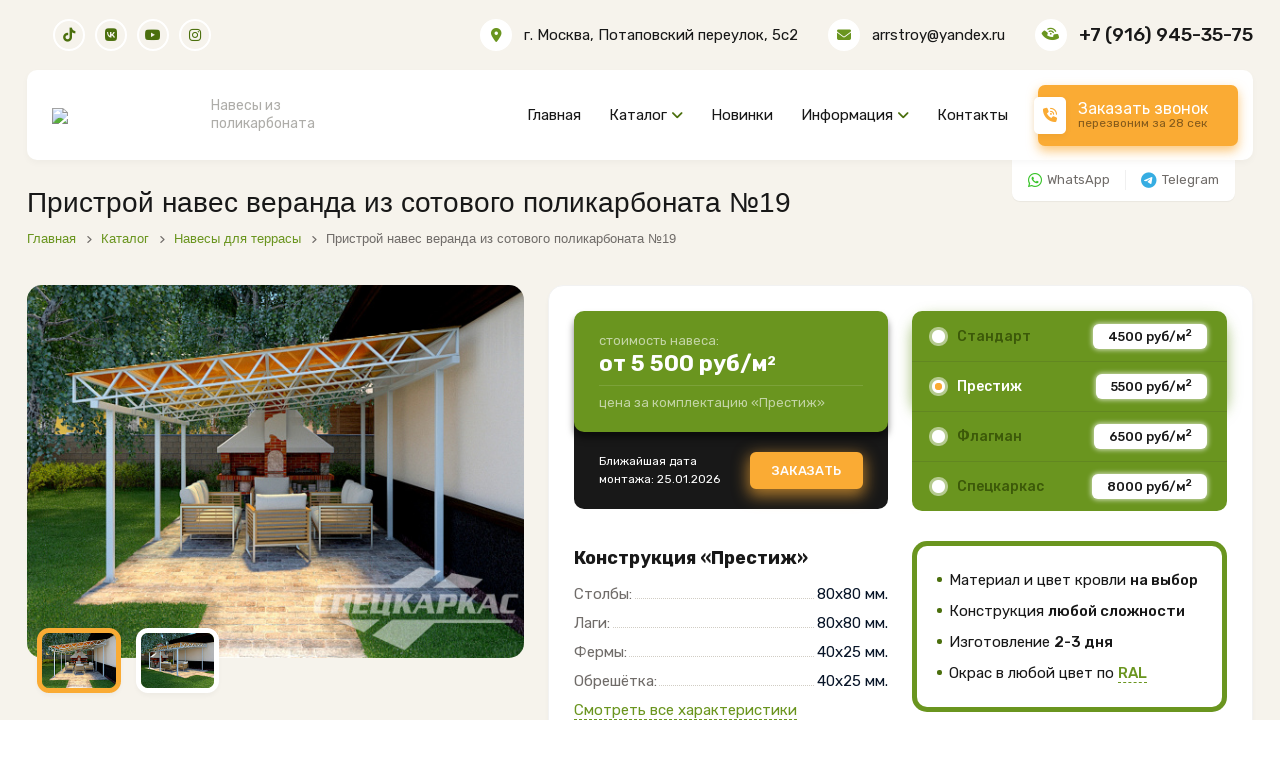

--- FILE ---
content_type: text/html; charset=UTF-8
request_url: https://xn----8sbecmd7c3ag4h.xn--p1ai/catalog/navesy-dlya-terrasy/pristroy-naves-veranda-19/
body_size: 29976
content:



<!DOCTYPE html>
<html>
	<head>
        <meta charset="UTF-8">
		<title>Пристрой навес веранда из сотового поликарбоната №19 - заказать с бесплатной доставкой и установкой в Москве</title>
                <meta http-equiv="Content-Type" content="text/html; charset=UTF-8" />
<meta name="robots" content="index, follow" />
<meta name="description" content="Металлический пристрой навес веранда из сотового поликарбоната №19 на заказ любого размера и конструкции с установка под ключ в Москве. Поликарбонат любых цветов. Варианты ферм: односкатные, двухскатные, арочные. Технические характеристики, фото, цены и примеры работ." />
<script type="text/javascript" data-skip-moving="true">(function(w, d) {var v = w.frameCacheVars = {'CACHE_MODE':'HTMLCACHE','storageBlocks':[],'dynamicBlocks':[],'AUTO_UPDATE':true,'AUTO_UPDATE_TTL':'120','version':'2'};var inv = false;if (v.AUTO_UPDATE === false){if (v.AUTO_UPDATE_TTL && v.AUTO_UPDATE_TTL > 0){var lm = Date.parse(d.lastModified);if (!isNaN(lm)){var td = new Date().getTime();if ((lm + v.AUTO_UPDATE_TTL * 1000) >= td){w.frameRequestStart = false;w.preventAutoUpdate = true;return;}inv = true;}}else{w.frameRequestStart = false;w.preventAutoUpdate = true;return;}}var r = w.XMLHttpRequest ? new XMLHttpRequest() : (w.ActiveXObject ? new w.ActiveXObject("Microsoft.XMLHTTP") : null);if (!r) { return; }w.frameRequestStart = true;var m = v.CACHE_MODE; var l = w.location; var x = new Date().getTime();var q = "?bxrand=" + x + (l.search.length > 0 ? "&" + l.search.substring(1) : "");var u = l.protocol + "//" + l.host + l.pathname + q;r.open("GET", u, true);r.setRequestHeader("BX-ACTION-TYPE", "get_dynamic");r.setRequestHeader("X-Bitrix-Composite", "get_dynamic");r.setRequestHeader("BX-CACHE-MODE", m);r.setRequestHeader("BX-CACHE-BLOCKS", v.dynamicBlocks ? JSON.stringify(v.dynamicBlocks) : "");if (inv){r.setRequestHeader("BX-INVALIDATE-CACHE", "Y");}try { r.setRequestHeader("BX-REF", d.referrer || "");} catch(e) {}if (m === "APPCACHE"){r.setRequestHeader("BX-APPCACHE-PARAMS", JSON.stringify(v.PARAMS));r.setRequestHeader("BX-APPCACHE-URL", v.PAGE_URL ? v.PAGE_URL : "");}r.onreadystatechange = function() {if (r.readyState != 4) { return; }var a = r.getResponseHeader("BX-RAND");var b = w.BX && w.BX.frameCache ? w.BX.frameCache : false;if (a != x || !((r.status >= 200 && r.status < 300) || r.status === 304 || r.status === 1223 || r.status === 0)){var f = {error:true, reason:a!=x?"bad_rand":"bad_status", url:u, xhr:r, status:r.status};if (w.BX && w.BX.ready && b){BX.ready(function() {setTimeout(function(){BX.onCustomEvent("onFrameDataRequestFail", [f]);}, 0);});}w.frameRequestFail = f;return;}if (b){b.onFrameDataReceived(r.responseText);if (!w.frameUpdateInvoked){b.update(false);}w.frameUpdateInvoked = true;}else{w.frameDataString = r.responseText;}};r.send();var p = w.performance;if (p && p.addEventListener && p.getEntries && p.setResourceTimingBufferSize){var e = 'resourcetimingbufferfull';var h = function() {if (w.BX && w.BX.frameCache && w.BX.frameCache.frameDataInserted){p.removeEventListener(e, h);}else {p.setResourceTimingBufferSize(p.getEntries().length + 50);}};p.addEventListener(e, h);}})(window, document);</script>
<script type="text/javascript" data-skip-moving="true">(function(w, d, n) {var cl = "bx-core";var ht = d.documentElement;var htc = ht ? ht.className : undefined;if (htc === undefined || htc.indexOf(cl) !== -1){return;}var ua = n.userAgent;if (/(iPad;)|(iPhone;)/i.test(ua)){cl += " bx-ios";}else if (/Android/i.test(ua)){cl += " bx-android";}cl += (/(ipad|iphone|android|mobile|touch)/i.test(ua) ? " bx-touch" : " bx-no-touch");cl += w.devicePixelRatio && w.devicePixelRatio >= 2? " bx-retina": " bx-no-retina";var ieVersion = -1;if (/AppleWebKit/.test(ua)){cl += " bx-chrome";}else if ((ieVersion = getIeVersion()) > 0){cl += " bx-ie bx-ie" + ieVersion;if (ieVersion > 7 && ieVersion < 10 && !isDoctype()){cl += " bx-quirks";}}else if (/Opera/.test(ua)){cl += " bx-opera";}else if (/Gecko/.test(ua)){cl += " bx-firefox";}if (/Macintosh/i.test(ua)){cl += " bx-mac";}ht.className = htc ? htc + " " + cl : cl;function isDoctype(){if (d.compatMode){return d.compatMode == "CSS1Compat";}return d.documentElement && d.documentElement.clientHeight;}function getIeVersion(){if (/Opera/i.test(ua) || /Webkit/i.test(ua) || /Firefox/i.test(ua) || /Chrome/i.test(ua)){return -1;}var rv = -1;if (!!(w.MSStream) && !(w.ActiveXObject) && ("ActiveXObject" in w)){rv = 11;}else if (!!d.documentMode && d.documentMode >= 10){rv = 10;}else if (!!d.documentMode && d.documentMode >= 9){rv = 9;}else if (d.attachEvent && !/Opera/.test(ua)){rv = 8;}if (rv == -1 || rv == 8){var re;if (n.appName == "Microsoft Internet Explorer"){re = new RegExp("MSIE ([0-9]+[\.0-9]*)");if (re.exec(ua) != null){rv = parseFloat(RegExp.$1);}}else if (n.appName == "Netscape"){rv = 11;re = new RegExp("Trident/.*rv:([0-9]+[\.0-9]*)");if (re.exec(ua) != null){rv = parseFloat(RegExp.$1);}}}return rv;}})(window, document, navigator);</script>


<link href="https://fonts.googleapis.com/css2?family=Rubik:ital,wght@0,300;0,400;0,500;0,600;0,700;1,300&display=swap" type="text/css"  rel="stylesheet" />
<link href="/bitrix/js/ui/fonts/opensans/ui.font.opensans.min.css?16467386482409" type="text/css"  rel="stylesheet" />
<link href="/bitrix/js/main/popup/dist/main.popup.bundle.min.css?164684800623804" type="text/css"  rel="stylesheet" />
<link href="/bitrix/css/main/bootstrap.min.css?1646738644121326" type="text/css"  rel="stylesheet" />
<link href="/bitrix/css/main/themes/blue/style.min.css?1646738645331" type="text/css"  rel="stylesheet" />
<link href="/bitrix/cache/css/s1/karkas/page_62cf5d0a587c845a6a3f34cdfd9c16c5/page_62cf5d0a587c845a6a3f34cdfd9c16c5_v1.css?164685567044502" type="text/css"  rel="stylesheet" />
<link href="/bitrix/cache/css/s1/karkas/template_436fa01d3f6d28aaf89ef4b29f6fc65d/template_436fa01d3f6d28aaf89ef4b29f6fc65d_v1.css?1736943114399740" type="text/css"  data-template-style="true" rel="stylesheet" />







        <meta name="yandex-verification" content="dcb9886142ab77dc" />
        <!-- Yandex.Metrika counter -->  <noscript><div><img src="https://mc.yandex.ru/watch/87746581" style="position:absolute; left:-9999px;" alt="" /></div></noscript> <!-- /Yandex.Metrika counter -->
        <meta name="viewport" content="width=device-width, initial-scale=1, maximum-scale=1">
        <link href="/favicon.ico" rel="shortcut icon">


	</head>
	<body>
		<div id="panel">
					</div>
        <div class="flat-header-box">
            <div class="section-top-bar">
                <div class="container">
                    <div class="row">
                        <div class="top-header1">
                            <div class="top-header-inner">
                                <div class="top-bar-left">
                                    <ul class="widgets-nav-social">
                                        <li><a href="https://www.tiktok.com/@speckarkas" rel="nofollow" target="_blank"><i class="fa fa-brands fa-tiktok"></i></a></li>
                                        <li><a href="https://vk.com/specframe" rel="nofollow" target="_blank"><i class="fa fa-brands fa-vk"></i></a></li>
                                        <li><a href="https://www.youtube.com/channel/UCy015BJ5hX68gAtsXHcohag" rel="nofollow" target="_blank"><i class="fa fa-brands fa-youtube-play"></i></a></li>
                                        <li><a href="https://www.instagram.com/speckarkas/" rel="nofollow" target="_blank"><i class="fa fa-brands fa-instagram"></i></a></li>
                                    </ul>
                                </div>
                                <div class="top-bar-right">
                                    <div class="top-contact">
                                        <div class="tcont-item tcont-add">
                                            <div class="tcont-icon"><i class="fa-solid fa-location-dot"></i></div>

                                            <div class="tcont-txt">г. Москва, Потаповский переулок, 5с2</div>
                                        </div>
                                        <div class="tcont-item tcont-email">
                                            <div class="tcont-icon"><i class="fa-solid fa-envelope"></i></div>
                                            <div class="tcont-txt"><a href="mailto:arrstroy@yandex.ru">arrstroy@yandex.ru</a></div>
                                        </div>
                                        <div class="tcont-item tcont-phone">
                                            <div class="tcont-icon"><i class="fa-solid fa-phone-volume"></i></div>
                                            <div class="tcont-txt"><a href="tel:+79169453575">+7 (916) 945-35-75</a></div>
                                        </div>
                                    </div>
                                </div>
                            </div>
                        </div>
                    </div>
                </div>
            </div>


            <header id="header" class="header bg-color">
                <div class="container">
                    <div class="header-wrap-h">

                        <div class="header-wrap-home1">
                            <div class="row justify-content-between position-relative ">

                                <div class="col-md-2 col-lg-3  d-flex align-items-center">
                                    <div class="inner-header">
                                        <div class="logo-header">
                                            <a href="/" title="">
                                                <img src="/bitrix/templates/karkas/assets/images/logo.png" srcset="/bitrix/templates/karkas/assets/images/logo@2x.png 2x">
                                            </a>
                                        </div>
                                        <div class="logo-header-txt">
                                            Навесы из
                                            поликарбоната
                                        </div>

                                        <div class="btn-menu">
                                            <span></span>
                                        </div>
                                    </div>
                                </div>

                                <div class="col-md-10 col-lg-9 d-flex justify-content-end">
                                    <div class="nav-wrap">
                                        <nav id="mainnav" class="mainnav">
                                            <ul class="menu">
                                                <li class="">
                                                    <a href="/" >Главная</a>
                                                </li>
                                                <li class="menu-item-has-children top-big-sub-menu-wrap">
                                                    <a href="#">Каталог</a>
                                                    <ul class="sub-menu top-big-sub-menu">
                                                        							<li id="bx_1847241719_1">
					<a href="/catalog/arochnye-navesy/">
						Арочные навесы                        					</a>
				</li>
								<li id="bx_1847241719_2">
					<a href="/catalog/dvuskatnye-navesy/">
						Двухскатные навесы                        					</a>
				</li>
								<li id="bx_1847241719_3">
					<a href="/catalog/odnoskatnye-navesy/">
						Односкатные навесы                        					</a>
				</li>
								<li id="bx_1847241719_4">
					<a href="/catalog/pristennye-navesy/">
						Пристенные навесы                        					</a>
				</li>
								<li id="bx_1847241719_5">
					<a href="/catalog/navesy-k-domu/">
						Навесы к дому                        					</a>
				</li>
								<li id="bx_1847241719_6">
					<a href="/catalog/pristroennye-navesy/">
						Пристроенные навесы                        					</a>
				</li>
								<li id="bx_1847241719_8">
					<a href="/catalog/navesy-iz-metalla/">
						Металлические навесы                        					</a>
				</li>
								<li id="bx_1847241719_9">
					<a href="/catalog/navesy-iz-profnastila/">
						Навесы из профнастила                        					</a>
				</li>
								<li id="bx_1847241719_10">
					<a href="/catalog/navesy-iz-metallocherepitsy/">
						Из металлочерепицы                        					</a>
				</li>
								<li id="bx_1847241719_11">
					<a href="/catalog/navesy-dlya-avtomobilya/">
						Навесы для автомобиля                        					</a>
				</li>
								<li id="bx_1847241719_12">
					<a href="/catalog/navesy-dlya-dachi/">
						Навесы для дачи                        					</a>
				</li>
								<li id="bx_1847241719_13">
					<a href="/catalog/navesy-nad-vkhodom/">
						Навесы над входом                        					</a>
				</li>
								<li id="bx_1847241719_14">
					<a href="/catalog/navesy-nad-kryltsom/">
						Навесы над крыльцом                        					</a>
				</li>
								<li id="bx_1847241719_15">
					<a href="/catalog/navesy-dlya-terrasy/">
						Навесы для террасы                        					</a>
				</li>
								<li id="bx_1847241719_16">
					<a href="/catalog/navesy-dlya-basseyna/">
						Навесы для бассейна                        					</a>
				</li>
								<li id="bx_1847241719_17">
					<a href="/catalog/besedki-iz-polikarbonata/">
						Беседки из поликарбоната                        					</a>
				</li>
								<li id="bx_1847241719_18">
					<a href="/catalog/vkhodnye-gruppy/">
						Входные группы                        					</a>
				</li>
				
	                                                    </ul>
                                                </li>

                                                <li><a href="/new-products/">Новинки</a></li>
                                                <li class="menu-item-has-children">
                                                    <a href="#">Информация</a>
                                                    <ul class="sub-menu">
                                                        <li><a href="/about/">О нас</a></li>
                                                        <li><a href="/photo/">Фото</a></li>
                                                        <li><a href="/video/">Видеогалерея</a></li>
                                                        <li><a href="/blog/">Блог</a></li>
                                                        <li><a href="/how-order/">Как заказать</a></li>
                                                    </ul>
                                                </li>
                                                <li><a href="/contacts/">Контакты</a></li>

                                            </ul>
                                        </nav>
                                    </div>
                                    <div class="site-header-right">
                                        <div class="header-inner">
                                            <a class="btn-call-order" href="#callbackwidget">
                                                <div class="btn-icon"><i class="fa-solid fa-phone-volume"></i></div>
                                                <div class="btn-txt">Заказать звонок <span>перезвоним за 28 сек</span></div>
                                            </a>
                                        </div>
                                    </div>

                                </div>

                            </div>
                        </div>

                        <div class="site-header-bottom">
                            <div class="mess-list">
                                <div class="mess-item">
                                    <a href="whatsapp://send?phone=79169453575"><i class="fa-brands fa-whatsapp"></i> <span>WhatsApp</span></a>
                                </div>
                                <div class="mess-item">
                                    <a href="tg://resolve?domain=specframe"><i class="fa-brands fa-telegram"></i> <span>Telegram</span></a>
                                </div>
                            </div>
                        </div>
                    </div>
                </div>
            </header>

        </div>
                    <section class="breadcrumbs-section">
                <div class="container">
                    <div class="row">
                        <div class="col-12">
                            <h1 class="title-page">Пристрой навес веранда из сотового поликарбоната №19</h1>
                            <div class="breadcrumbs">
                                <div class="bx-breadcrumb" itemscope itemtype="http://schema.org/BreadcrumbList">
			<div class="bx-breadcrumb-item" id="bx_breadcrumb_0" itemprop="itemListElement" itemscope itemtype="http://schema.org/ListItem">
				
				<a href="/" title="Главная" itemprop="item">
					<span itemprop="name">Главная</span>
				</a>
				<meta itemprop="position" content="1" />
			</div>
			<div class="bx-breadcrumb-item" id="bx_breadcrumb_1" itemprop="itemListElement" itemscope itemtype="http://schema.org/ListItem">
				<i class="fa fa-angle-right"></i>
				<a href="/catalog/" title="Каталог" itemprop="item">
					<span itemprop="name">Каталог</span>
				</a>
				<meta itemprop="position" content="2" />
			</div>
			<div class="bx-breadcrumb-item" id="bx_breadcrumb_2" itemprop="itemListElement" itemscope itemtype="http://schema.org/ListItem">
				<i class="fa fa-angle-right"></i>
				<a href="/catalog/navesy-dlya-terrasy/" title="Навесы для террасы" itemprop="item">
					<span itemprop="name">Навесы для террасы</span>
				</a>
				<meta itemprop="position" content="3" />
			</div>
			<div class="bx-breadcrumb-item">
				<i class="fa fa-angle-right"></i>
				<span>Пристрой навес веранда из сотового поликарбоната №19</span>
			</div><div style="clear:both"></div></div>                            </div>
                        </div>
                    </div>
                </div>
            </section>
        



    <section class="page-wrap catalog-section catalog-detail">
        <div class="product-detail-top">
        <div class="container">
            <div class="row">
                <div class="col-12">
                    <div class="bx-catalog-element product-detail-wrap" id="bx_117848907_647" itemscope itemtype="http://schema.org/Product">
                        <meta itemprop="name" content="Пристрой навес веранда из сотового поликарбоната №19">
                        <div class="product-detail-top-info-wrap">
                            <div class="row">
                                <div class="col-lg-5 col-md-12">
                                    <div class="product-detail-images">
                                        <div class="product-detail-slider owl-carousel" data-slider-id="product-detail-img">
                                                                                            <a data-fancybox="product-detail" itemprop="image"  href="/upload/resize_cache/iblock/519/1000_750_10b172e0ceede7ce9b85b01264e232a63/fnnnjdtfmyyg6wngs4ek8lyibmfu3mb7.jpg">
                                                    <img data-thumb='<img loading="lazy" src="/upload/resize_cache/iblock/519/150_80_0/fnnnjdtfmyyg6wngs4ek8lyibmfu3mb7.jpg" />' src="/upload/resize_cache/iblock/519/526_400_0f24fe3bb28ff5d3eb013acaf795688c4/fnnnjdtfmyyg6wngs4ek8lyibmfu3mb7.jpg" loading="lazy" alt="Пристрой навес веранда из сотового поликарбоната №19 - фото 840">
                                                </a>
                                                                                            <a data-fancybox="product-detail" itemprop="image"  href="/upload/resize_cache/iblock/8b9/1000_750_10b172e0ceede7ce9b85b01264e232a63/s8razkaycbcv0erf6ven210fjvlxgm29.jpg">
                                                    <img data-thumb='<img loading="lazy" src="/upload/resize_cache/iblock/8b9/150_80_0/s8razkaycbcv0erf6ven210fjvlxgm29.jpg" />' src="/upload/resize_cache/iblock/8b9/526_400_0f24fe3bb28ff5d3eb013acaf795688c4/s8razkaycbcv0erf6ven210fjvlxgm29.jpg" loading="lazy" alt="Пристрой навес веранда из сотового поликарбоната №19 - фото 841">
                                                </a>
                                                                                    </div>
                                    </div>
                                    <div class="product-detail-3d-wrap">
                                        <div class="block-3d-wrap">
                                            <div class="block-3d">
                                                <div class="block-3d-content">
                                                    <div class="block-3d-title">Не можете определиться<br>
                                                                                с видом навеса?</div>
                                                    <div class="block-3d-title-text">Оставьте заявку на 3D-проект Вашего навеса и <br> посмотрите, как он будет выглядеть на Вашем участке.</div>
                                                    <div class="button hover-up">
                                                        <a class="btn2 bgc6" data-fancybox="" data-src="#popup-form" href="javascript:;">Заказать 3D проект</a>
                                                    </div>
                                                </div>
                                            </div>
                                        </div>
                                    </div>
                                </div>
                                <div class="col-lg-7 col-md-12">
                                    <div class="product-detail-top-info">
                                        <div class="row">
                                            <div class="col-lg-12 col-xl-6">
                                                <div class="detail-product-price-wrap" itemprop="offers" itemscope itemtype="http://schema.org/Offer">
                                                    <meta itemprop="price" content="5 500.00">
                                                    <meta itemprop="priceCurrency" content="RUB">
                                                    <div class="detail-product-price-pt">
                                                        <div class="detail-product-price-pt-wrap">
                                                            <div class="detail-product-price-txt">стоимость навеса:</div>
                                                            <div class="detail-product-price">от <span class="num">5 500</span> руб/м<sup>2</sup></div>
                                                        </div>
                                                        <div class="detail-product-price-pds-txt">цена за комплектацию «<span data-prop="NAME">Престиж</span>»</div>
                                                    </div>
                                                    <div class="detail-product-price-pds">
                                                        <div class="detail-product-price-pds-date day-mont">
                                                            Ближайшая дата<br>
                                                            монтажа: <span class="num">02.11.2025</span></div>
                                                        <div class="detail-product-price-pds-btn">
                                                            <a class="btn-bz order-item" data-fancybox="" data-src="#popup-form-item" data-name="Пристрой навес веранда из сотового поликарбоната №19" href="javascript:;">Заказать</a>
                                                        </div>
                                                    </div>
                                                </div>
                                            </div>

                                            <div class="col-lg-12 col-xl-6">
                                                <div class="constructions-wrap constructions-gr">
                                                    <div class="constructions dd-inp-wp">
                                                                                                                    <label for="constr_33" class="construction-item dd-inp-label">
                                                                <div class="constr-radio dd-inp">
                                                                    <input                                                                             name="constr" type="radio" id="constr_33"
                                                                            data-id="33"
                                                                            value="4500">
                                                                    <div class="inp-check"></div>
                                                                    <span>Стандарт</span>
                                                                </div>
                                                                <span class="dd-inp-price">4500 руб/м<sup>2</sup></span>
                                                            </label>
                                                                                                                    <label for="constr_34" class="construction-item dd-inp-label">
                                                                <div class="constr-radio dd-inp">
                                                                    <input checked                                                                            name="constr" type="radio" id="constr_34"
                                                                            data-id="34"
                                                                            value="5500">
                                                                    <div class="inp-check"></div>
                                                                    <span>Престиж</span>
                                                                </div>
                                                                <span class="dd-inp-price">5500 руб/м<sup>2</sup></span>
                                                            </label>
                                                                                                                    <label for="constr_35" class="construction-item dd-inp-label">
                                                                <div class="constr-radio dd-inp">
                                                                    <input                                                                             name="constr" type="radio" id="constr_35"
                                                                            data-id="35"
                                                                            value="6500">
                                                                    <div class="inp-check"></div>
                                                                    <span>Флагман</span>
                                                                </div>
                                                                <span class="dd-inp-price">6500 руб/м<sup>2</sup></span>
                                                            </label>
                                                                                                                    <label for="constr_36" class="construction-item dd-inp-label">
                                                                <div class="constr-radio dd-inp">
                                                                    <input                                                                             name="constr" type="radio" id="constr_36"
                                                                            data-id="36"
                                                                            value="8000">
                                                                    <div class="inp-check"></div>
                                                                    <span>Спецкаркас</span>
                                                                </div>
                                                                <span class="dd-inp-price">8000 руб/м<sup>2</sup></span>
                                                            </label>
                                                        
                                                    </div>
                                                </div>
                                            </div>
                                            <div class="col-lg-12 col-xl-6">
                                                <div class="pd-info-txt-block pd-info-txt-teh-har">
                                                    <div class="title-dd-dub title-dd-dub-tw">
                                                        <div class="title-dd-txt">
                                                            <div class="title-dd-sm teh-name">Конструкция «<span data-prop="NAME">Престиж</span>»</div>
                                                        </div>
                                                    </div>
                                                    <div class="pd-sm-table-wrap">
                                                        <div class="pd-sm-table">
                                                            <div class="row-txt"><strong>Столбы:</strong> <span data-prop="STOLBI">80х80 мм.</span></div>
                                                            <div class="row-txt"><strong>Лаги:</strong> <span data-prop="LAGI">80х80 мм.</span></div>
                                                            <div class="row-txt"><strong>Фермы:</strong> <span data-prop="FERMI">40х25 мм.</span></div>
                                                            <div class="row-txt"><strong>Обрешётка:</strong> <span data-prop="OBRESHETKA">40х25 мм.</span></div>
                                                        </div>
                                                        <a href="#teh-har" class="link-bb">Смотреть все характеристики</a>
                                                    </div>
                                                    <meta itemprop="description" content="Пристрой навес веранда из сотового поликарбоната №19 - столбы 80х80 мм., лаги 80х80 мм., фермы 40х25 мм., обрешетка 40х25 мм.">
                                                </div>
                                            </div>
                                            <div class="col-lg-12 col-xl-6">
                                                <div class="pd-info-txt-block pd-info-txt-list">
                                                    <ul class="list list-circle">
                                                        <li>Материал и цвет кровли <strong class="fw500">на выбор</strong></li>

                                                        <li>Конструкция <strong class="fw500">любой сложности</strong></li>
                                                        <li>Изготовление <strong class="fw500">2-3 дня</strong></li>
                                                        <li>Окрас в любой цвет по <strong class="fw500"><a data-fancybox href="/bitrix/templates/karkas/assets/images/ral.jpg">RAL</a></strong></li>
                                                    </ul>
                                                </div>
                                            </div>


                                            <div class="col-md-12">
                                                <div class="pth-icon-list-pd ">

                                                <div class="pth-icon-list">
                                                    <div class="pth-icon-item">
                                                        <div class="pth-icon">
                                                            <svg xmlns="http://www.w3.org/2000/svg" viewBox="0 0 256 256" class="bi-truck">
                                                                <path d="M245.99768,119.959c-.00049-.06884-.00757-.13769-.01038-.206-.00659-.16064-.0166-.32031-.0354-.47705-.00915-.07471-.02209-.14844-.03393-.22266-.02515-.1582-.05567-.314-.0929-.46777-.01624-.0669-.03271-.13281-.05127-.19922-.04883-.17529-.10583-.34619-.1698-.51416-.01245-.0332-.01977-.06738-.033-.10059l-.0426-.10644-.00037-.001L231.58276,82.80078A13.93325,13.93325,0,0,0,218.58374,74h-36.584V64a6.00029,6.00029,0,0,0-6-6h-152a14.01573,14.01573,0,0,0-14,14V184a14.01573,14.01573,0,0,0,14,14H38.60351A30.00289,30.00289,0,0,0,97.396,198h61.20752a30.00289,30.00289,0,0,0,58.79248,0h14.60376a14.01572,14.01572,0,0,0,14-14V120C245.99975,119.98633,245.9978,119.97266,245.99768,119.959ZM218.58374,86a1.989,1.989,0,0,1,1.85644,1.25684L231.13745,114h-49.1377V86ZM23.99975,70h146v68h-148V72A2.0026,2.0026,0,0,1,23.99975,70Zm-2,114V150h148v18.0166A30.04934,30.04934,0,0,0,158.60351,186H97.396a30.00289,30.00289,0,0,0-58.79248,0H23.99975A2.0026,2.0026,0,0,1,21.99975,184Zm46,26a18,18,0,1,1,18-18A18.02063,18.02063,0,0,1,67.99975,210Zm120,0a18,18,0,1,1,18-18A18.02063,18.02063,0,0,1,187.99975,210Zm46-26a2.0026,2.0026,0,0,1-2,2H217.396a30.01649,30.01649,0,0,0-35.39624-23.39648V126h52Z"></path>
                                                            </svg>
                                                        </div>
                                                        <div class="pth-icon-txt">
                                                            Бесплатная<br>
                                                            доставка и монтаж
                                                        </div>
                                                    </div>
                                                    <div class="pth-icon-item">
                                                        <div class="pth-icon">
                                                            <svg xmlns="http://www.w3.org/2000/svg" width="16" height="16" fill="currentColor" class="bi-shield-check" viewBox="0 0 16 16">
                                                                <path d="M5.338 1.59a61.44 61.44 0 0 0-2.837.856.481.481 0 0 0-.328.39c-.554 4.157.726 7.19 2.253 9.188a10.725 10.725 0 0 0 2.287 2.233c.346.244.652.42.893.533.12.057.218.095.293.118a.55.55 0 0 0 .101.025.615.615 0 0 0 .1-.025c.076-.023.174-.061.294-.118.24-.113.547-.29.893-.533a10.726 10.726 0 0 0 2.287-2.233c1.527-1.997 2.807-5.031 2.253-9.188a.48.48 0 0 0-.328-.39c-.651-.213-1.75-.56-2.837-.855C9.552 1.29 8.531 1.067 8 1.067c-.53 0-1.552.223-2.662.524zM5.072.56C6.157.265 7.31 0 8 0s1.843.265 2.928.56c1.11.3 2.229.655 2.887.87a1.54 1.54 0 0 1 1.044 1.262c.596 4.477-.787 7.795-2.465 9.99a11.775 11.775 0 0 1-2.517 2.453 7.159 7.159 0 0 1-1.048.625c-.28.132-.581.24-.829.24s-.548-.108-.829-.24a7.158 7.158 0 0 1-1.048-.625 11.777 11.777 0 0 1-2.517-2.453C1.928 10.487.545 7.169 1.141 2.692A1.54 1.54 0 0 1 2.185 1.43 62.456 62.456 0 0 1 5.072.56z"></path>
                                                                <path d="M10.854 5.146a.5.5 0 0 1 0 .708l-3 3a.5.5 0 0 1-.708 0l-1.5-1.5a.5.5 0 1 1 .708-.708L7.5 7.793l2.646-2.647a.5.5 0 0 1 .708 0z"></path>
                                                            </svg>
                                                        </div>
                                                        <div class="pth-icon-txt">
                                                            Расширенная<br>
                                                            гарантия до 10 лет
                                                        </div>
                                                    </div>
                                                    <div class="pth-icon-item">
                                                        <div class="pth-icon">
                                                            <svg version="1.1" class="bi-zamer" xmlns="http://www.w3.org/2000/svg" xmlns:xlink="http://www.w3.org/1999/xlink" x="0px" y="0px" viewBox="0 0 512 512" style="enable-background:new 0 0 512 512;" xml:space="preserve">
                                                                        <g>
                                                                            <g>
                                                                                <path d="M495.304,406.957c-9.22,0-16.696,7.475-16.696,16.696v16H367.304v-33.391h50.087c9.22,0,16.696-7.475,16.696-16.696
                                                                                    V289.391c0-9.22-7.475-16.696-16.696-16.696h-50.854c-4.538-50.117-29.283-94.49-66.016-124.868V89.044
                                                                                    c0-27.618-22.469-50.087-50.087-50.087H116.87c-27.618,0-50.087,22.469-50.087,50.087v58.784C26.018,181.541,0,232.484,0,289.391
                                                                                    v100.174c0,46.03,37.448,83.478,83.478,83.478c2.854,0,399.84,0,411.826,0c9.22,0,16.696-7.475,16.696-16.696v-32.696
                                                                                    C512,414.432,504.525,406.957,495.304,406.957z M367.304,306.087h33.391v66.783h-33.391V306.087z M100.174,89.044
                                                                                    c0-9.206,7.49-16.696,16.696-16.696h133.565c9.206,0,16.696,7.49,16.696,16.696v36.788
                                                                                    c-25.059-12.842-53.438-20.093-83.478-20.093s-58.419,7.25-83.478,20.093V89.044z M333.913,389.565v50.087
                                                                                    c-11.658,0-240.48,0-250.435,0c-27.618,0-50.087-22.469-50.087-50.087V289.391c0-82.854,67.407-150.261,150.261-150.261
                                                                                    s150.261,67.407,150.261,150.261V389.565z"></path>
                                                                            </g>
                                                                        </g>
                                                                <g>
                                                                    <g>
                                                                        <path d="M183.652,189.217c-55.236,0-100.174,44.938-100.174,100.174s44.938,100.174,100.174,100.174
                                                                                    s100.174-44.938,100.174-100.174S238.888,189.217,183.652,189.217z M183.652,356.174c-36.824,0-66.783-29.959-66.783-66.783
                                                                                    s29.959-66.783,66.783-66.783c36.824,0,66.783,29.959,66.783,66.783S220.476,356.174,183.652,356.174z"></path>
                                                                    </g>
                                                                </g>
                                                                    </svg>
                                                        </div>
                                                        <div class="pth-icon-txt">
                                                            Изготовим<br>
                                                            любой размер
                                                        </div>
                                                    </div>
                                                </div>

                                                </div>
                                            </div>

                                                                                            <div class="col-md-12">
                                                    <div class="product-detail-krovlya-wrap krovlya-polikarbonat">
                                                        <div class="title-dd-dub title-dd-dub-tw">
                                                            <div class="title-dd-txt">
                                                                <div class="title-dd-pds">Образцы</div>
                                                                <div class="title-dd-sm">Поликарбонат</div>
                                                            </div>
                                                            <div class="title-dd-tw">
                                                                <div class="owl-theme owl-nav-cust">
                                                                    <div class="owl-controls">
                                                                        <div class="customNav sliderNavCust owl-nav"></div>
                                                                    </div>
                                                                </div>
                                                            </div>
                                                        </div>

                                                        <div class="product-detail-krovlya-slider owl-carousel">
                                                                                                                    <a data-fancybox="product-krovlya"  href="/upload/resize_cache/iblock/777/800_800_0/x7oqpftjd5ckr0ao8kt1exjl5mkr33vk.png">
                                                                <img src="/upload/resize_cache/iblock/777/160_100_0/x7oqpftjd5ckr0ao8kt1exjl5mkr33vk.png" alt="">
                                                            </a>
                                                                                                                    <a data-fancybox="product-krovlya"  href="/upload/resize_cache/iblock/9ed/800_800_0/g2whdxrx5s5kihgs0tgcelvtftpo7bgx.png">
                                                                <img src="/upload/resize_cache/iblock/9ed/160_100_0/g2whdxrx5s5kihgs0tgcelvtftpo7bgx.png" alt="">
                                                            </a>
                                                                                                                    <a data-fancybox="product-krovlya"  href="/upload/resize_cache/iblock/11d/800_800_0/k1962tm7pvt7i6b31765injhdwqh8xkm.png">
                                                                <img src="/upload/resize_cache/iblock/11d/160_100_0/k1962tm7pvt7i6b31765injhdwqh8xkm.png" alt="">
                                                            </a>
                                                                                                                    <a data-fancybox="product-krovlya"  href="/upload/resize_cache/iblock/34c/800_800_0/ztqpfj9gzd6qp2qzon5p6ogkrsyhx7ch.png">
                                                                <img src="/upload/resize_cache/iblock/34c/160_100_0/ztqpfj9gzd6qp2qzon5p6ogkrsyhx7ch.png" alt="">
                                                            </a>
                                                                                                                    <a data-fancybox="product-krovlya"  href="/upload/resize_cache/iblock/1ec/800_800_0/u0unlcjgjzoz75ut59z4o1y1bbxf20u9.png">
                                                                <img src="/upload/resize_cache/iblock/1ec/160_100_0/u0unlcjgjzoz75ut59z4o1y1bbxf20u9.png" alt="">
                                                            </a>
                                                                                                                    <a data-fancybox="product-krovlya"  href="/upload/resize_cache/iblock/53b/800_800_0/5kbcsxu78vsao6vs7w6aa19nni8lc65x.png">
                                                                <img src="/upload/resize_cache/iblock/53b/160_100_0/5kbcsxu78vsao6vs7w6aa19nni8lc65x.png" alt="">
                                                            </a>
                                                                                                                    <a data-fancybox="product-krovlya"  href="/upload/resize_cache/iblock/92e/800_800_0/e161vyqb38g9lps3sv9je856cisde0vb.png">
                                                                <img src="/upload/resize_cache/iblock/92e/160_100_0/e161vyqb38g9lps3sv9je856cisde0vb.png" alt="">
                                                            </a>
                                                                                                                    <a data-fancybox="product-krovlya"  href="/upload/resize_cache/iblock/3dc/800_800_0/sbxsk69xull12kml2gjt6kmhph7x04j8.png">
                                                                <img src="/upload/resize_cache/iblock/3dc/160_100_0/sbxsk69xull12kml2gjt6kmhph7x04j8.png" alt="">
                                                            </a>
                                                                                                                    <a data-fancybox="product-krovlya"  href="/upload/resize_cache/iblock/b7e/800_800_0/i3e7mo4y0ypc61zqzeppc8tr64pn0b5o.png">
                                                                <img src="/upload/resize_cache/iblock/b7e/160_100_0/i3e7mo4y0ypc61zqzeppc8tr64pn0b5o.png" alt="">
                                                            </a>
                                                                                                                </div>
                                                    </div>
                                                </div>
                                            

                                        </div>

                                    </div>
                                </div>
                            </div>
                        </div>
                    </div>
                </div>
            </div>
        </div>
        </div>
    <div class="product-detail-tab-wrap">
        <div class="container">
            <div class="row">
                <div class="col-md-12">
                    <div class="product-detail-tab">
                        <nav class="cm-tabs">
                            <div class="nav nav-tabs" id="nav-tab" role="tablist">
                                <button class="nav-link active" data-bs-toggle="tab" data-bs-target="#teh-har" type="button" role="tab">
                                    <div class="title-tab"><strong>Технические</strong> характеристики</div> <span>Техническая спецификация навеса</span>
                                </button>
                                <button class="nav-link" data-bs-toggle="tab" data-bs-target="#delivery" type="button" role="tab">
                                    <div class="title-tab"><strong>Дополнительные</strong> услуги</div> <span>Стоимость дополнительных услуг</span>
                                </button>
                                <button class="nav-link" data-bs-toggle="tab" data-bs-target="#pay" type="button" role="tab">
                                    <div class="title-tab">Оплата</div> <span>Условия оплаты</span>
                                </button>
                            </div>
                        </nav>

                        <div class="tab-content product-detail-tab-content" id="nav-tabContent">
                            <div class="tab-pane active" id="teh-har" role="tabpanel">
                                <div class="tab-content-block">
                                    <div class="table-teh-har">
                                        <table class="table">
                                            <tbody>
                                                                                                    <tr>
                                                        <td>Столбы (опоры навеса):</td>
                                                        <td data-prop="STOLBI">
                                                            80х80 мм.                                                        </td>
                                                    </tr>
                                                                                                    <tr>
                                                        <td>Опорные лаги (ригель, мауэрлат):</td>
                                                        <td data-prop="LAGI">
                                                            80х80 мм.                                                        </td>
                                                    </tr>
                                                                                                    <tr>
                                                        <td>Стропильные фермы:</td>
                                                        <td data-prop="FERMI">
                                                            40х25 мм.                                                        </td>
                                                    </tr>
                                                                                                    <tr>
                                                        <td>Обрешетка (связующий элемент):</td>
                                                        <td data-prop="OBRESHETKA">
                                                            40х25 мм.                                                        </td>
                                                    </tr>
                                                                                                <tr>
                                                    <td>Производитель</td>
                                                    <td>Спецкаркас</td>
                                                </tr>
                                                <tr>
                                                    <td>Название модели</td>
                                                    <td>Пристрой навес веранда из сотового поликарбоната №19</td>
                                                </tr>
                                                <tr>
                                                    <td>Кровельный материал</td>
                                                    <td>Поликарбонат, профнастил, металлочерепица, мягкая кровля</td>
                                                </tr>
                                                <tr>
                                                    <td>Окрас металлического навеса</td>
                                                    <td>Грунт-эмаль по металлу NOVAX (3 в 1) Стандарт</td>
                                                </tr>

                                            </tbody>
                                        </table>
                                    </div>
                                </div>
                            </div>
                            <div class="tab-pane" id="delivery" role="tabpanel">
                                <div class="tab-content-block">
                                    <div class="table-teh-har">
                                        <table class="table">
                                            <tbody>
                                            <tr>
                                                <td>Доставка</td>
                                                <td>Бесплатно </td>
                                            </tr>
                                            <tr>
                                                <td>Установка</td>
                                                <td>Бесплатно</td>
                                            </tr>

                                            </tbody>
                                        </table>
                                    </div>
                                </div>
                            </div>
                            <div class="tab-pane" id="pay" role="tabpanel">
                                <div class="tab-content-block">
                                    <div class="txt-block">
                                        <p>Оплата товаров и услуг возможна следующими способами:</p>
                                        <ul>
                                            <li>Наличный расчет;</li>
                                            <li>С помощью банковских карт с использованием терминала;</li>
                                            <li>Безналичный расчет (для юридических лиц) – перевод средств на расчетный счет компании.</li>
                                        </ul>
                                        <h5>Порядок оплаты при заказе</h5>
                                        <p>В процессе заказа заказчик осуществляет предоплату за изготовление:</p>
                                        <ul>
                                            <li>При наличном расчете и расчете банковской картой предоплата 50% от стоимости согласованной калькуляции;</li>
                                            <li>При безналичном расчете – 100% от стоимости калькуляции.</li>
                                        </ul>
                                        <p>Калькуляция на заказ металлоконструкции составляется нашим специалистом при замере, в нее включаются выбранные заказчиком
                                           характеристики, указывается ее конечная стоимость. Заказчик подписывает ее и вносит предоплату.</p>

                                        <h5>Постоплата и окончательный расчет</h5>
                                        <p>Доплата за изготовление металлоконструкции, подписание документов осуществляется по готовности изделия.
                                           При самовывозе и доставке - в процессе принятия товара заказчиком. При заказанном монтаже – после установки.</p>

                                        <h5>Оплата доставки, монтажа и дополнительных услуг</h5>
                                        <p>Количество услуг, выбранных заказчиком, согласовывается в процессе создания калькуляции.
                                           Замерщик обозначит точную стоимость монтажа с учетом особенностей локации, на которой планируется установка,
                                           расскажет о дополнительных услугах при доставке и монтаже.</p>
                                        <p>Стоимость услуг оплачивается сразу, по итогам их выполнения.</p>
                                    </div>
                                </div>
                            </div>
                        </div>

                    </div>
                </div>
            </div>
        </div>
    </div>


    <div class="product-detail-bottom-wrap">
        <div class="container">
        <div class="row">
            <div class="col-md-12">
                <div class="product-detail-like-wrap">
                    <div class="row align-items-center mb-4 title-dop-b">
                        <div class="col-sm-8 col-8">
                            <div class="section-title-box text-left">
                                <h4 class="section-subtitle">Рекомендуем</h4>
                                <h2 class="section-title">Смотрите также</h2>
                            </div>
                        </div>
                        <div class="col-sm-4 col-4">
                            <div class="owl-theme owl-nav-cust">
                                <div class="owl-controls">
                                    <div class="customNav big-btn sliderNavCustR owl-nav"></div>
                                </div>
                            </div>
                        </div>
                    </div>
                    <div class="product-detail-like">
                        


<div class="catalog-section">
    <div class="row row-section-products like-slider-items owl-carousel" data-entity="container-vdiea1">
	
		<!-- items-container -->
		
										<div class="col-xs-12 col-sm-6 col-lg-6 col-xl-4 product-item-small-card col-item-cat" data-entity="items-row">
							<div class="product-item-wrap">
                                
    
    <div class="item-cat item-cat-product" id="bx_3966226736_646_7e1b8e3524755c391129a9d7e6f2d206" data-entity="item">
            <div class="item-cat-img">
                                    <div class="product-list-one-img">
                        <a href="/catalog/navesy-dlya-terrasy/naves-na-verandu-chastnogo-doma-18/"><img src="/upload/resize_cache/iblock/ee7/552_500_1e940f1152a8775113fa65b226215f2be/8r8fhi2wnoivducburfw57r3y1kc5n1x.jpg" loading="lazy" alt=""></a>
                    </div>
                                <a href="/catalog/navesy-dlya-terrasy/naves-na-verandu-chastnogo-doma-18/"><div class="item-cat-arrow"><i class="fa-solid fa-arrow-right"></i></div></a>
            </div>

        <div class="item-cat-content">
            <a href="/catalog/navesy-dlya-terrasy/naves-na-verandu-chastnogo-doma-18/"><div class="item-cat-name">Навес на веранду частного дома №18</div></a>
            <div class="item-cat-content-box-tw">
                <div class="item-cat-price">5500руб/м<sup>2</sup></div>
                <a class="item-cat-btn order-item" data-fancybox="" data-src="#popup-form-item" data-name="Навес на веранду частного дома №18" href="javascript:;">Заказать</a>
            </div>
        </div>
    </div>



	
								</div>
						</div>
						
			
										<div class="col-xs-12 col-sm-6 col-lg-6 col-xl-4 product-item-small-card col-item-cat" data-entity="items-row">
							<div class="product-item-wrap">
                                
    
    <div class="item-cat item-cat-product" id="bx_3966226736_636_362ce596257894d11ab5c1d73d13c755" data-entity="item">
            <div class="item-cat-img">
                                    <div class="product-list-one-img">
                        <a href="/catalog/navesy-dlya-terrasy/naves-pod-verandu-8/"><img src="/upload/resize_cache/iblock/be3/552_500_1e940f1152a8775113fa65b226215f2be/2zx6nrls4za0ycjtfhvvstrqnflu0upp.jpg" loading="lazy" alt=""></a>
                    </div>
                                <a href="/catalog/navesy-dlya-terrasy/naves-pod-verandu-8/"><div class="item-cat-arrow"><i class="fa-solid fa-arrow-right"></i></div></a>
            </div>

        <div class="item-cat-content">
            <a href="/catalog/navesy-dlya-terrasy/naves-pod-verandu-8/"><div class="item-cat-name">Навес под веранду №8</div></a>
            <div class="item-cat-content-box-tw">
                <div class="item-cat-price">5500руб/м<sup>2</sup></div>
                <a class="item-cat-btn order-item" data-fancybox="" data-src="#popup-form-item" data-name="Навес под веранду №8" href="javascript:;">Заказать</a>
            </div>
        </div>
    </div>



	
								</div>
						</div>
						
			
										<div class="col-xs-12 col-sm-6 col-lg-6 col-xl-4 product-item-small-card col-item-cat" data-entity="items-row">
							<div class="product-item-wrap">
                                
    
    <div class="item-cat item-cat-product" id="bx_3966226736_640_c80764dfaf26ca80162484593ec7c29b" data-entity="item">
            <div class="item-cat-img">
                                    <div class="product-list-one-img">
                        <a href="/catalog/navesy-dlya-terrasy/naves-dlya-terrasy-12/"><img src="/upload/resize_cache/iblock/1b7/552_500_1e940f1152a8775113fa65b226215f2be/wlqg6597jjyju10h371k7erxtipsjyxm.jpg" loading="lazy" alt=""></a>
                    </div>
                                <a href="/catalog/navesy-dlya-terrasy/naves-dlya-terrasy-12/"><div class="item-cat-arrow"><i class="fa-solid fa-arrow-right"></i></div></a>
            </div>

        <div class="item-cat-content">
            <a href="/catalog/navesy-dlya-terrasy/naves-dlya-terrasy-12/"><div class="item-cat-name">Навес для террасы №12</div></a>
            <div class="item-cat-content-box-tw">
                <div class="item-cat-price">5500руб/м<sup>2</sup></div>
                <a class="item-cat-btn order-item" data-fancybox="" data-src="#popup-form-item" data-name="Навес для террасы №12" href="javascript:;">Заказать</a>
            </div>
        </div>
    </div>



	
								</div>
						</div>
						
			
										<div class="col-xs-12 col-sm-6 col-lg-6 col-xl-4 product-item-small-card col-item-cat" data-entity="items-row">
							<div class="product-item-wrap">
                                
    
    <div class="item-cat item-cat-product" id="bx_3966226736_635_d0fb066f64e2309c4b241a491f76c62e" data-entity="item">
            <div class="item-cat-img">
                                    <div class="product-list-one-img">
                        <a href="/catalog/navesy-dlya-terrasy/naves-dlya-letney-verandy-7/"><img src="/upload/resize_cache/iblock/3b2/552_500_1e940f1152a8775113fa65b226215f2be/visfljlf5ytm63sj87o181ucwdduht0u.jpg" loading="lazy" alt=""></a>
                    </div>
                                <a href="/catalog/navesy-dlya-terrasy/naves-dlya-letney-verandy-7/"><div class="item-cat-arrow"><i class="fa-solid fa-arrow-right"></i></div></a>
            </div>

        <div class="item-cat-content">
            <a href="/catalog/navesy-dlya-terrasy/naves-dlya-letney-verandy-7/"><div class="item-cat-name">Навес для летней веранды №7</div></a>
            <div class="item-cat-content-box-tw">
                <div class="item-cat-price">5500руб/м<sup>2</sup></div>
                <a class="item-cat-btn order-item" data-fancybox="" data-src="#popup-form-item" data-name="Навес для летней веранды №7" href="javascript:;">Заказать</a>
            </div>
        </div>
    </div>



	
								</div>
						</div>
						
			
										<div class="col-xs-12 col-sm-6 col-lg-6 col-xl-4 product-item-small-card col-item-cat" data-entity="items-row">
							<div class="product-item-wrap">
                                
    
    <div class="item-cat item-cat-product" id="bx_3966226736_639_8e8f6cea7f5e44ced2966cbefca3ecfa" data-entity="item">
            <div class="item-cat-img">
                                    <div class="product-list-one-img">
                        <a href="/catalog/navesy-dlya-terrasy/naves-dlya-terrasy-iz-metalla-11/"><img src="/upload/resize_cache/iblock/50b/552_500_1e940f1152a8775113fa65b226215f2be/6bjkxyjkmn5sk1lrqzl5ngh91e7oru53.jpg" loading="lazy" alt=""></a>
                    </div>
                                <a href="/catalog/navesy-dlya-terrasy/naves-dlya-terrasy-iz-metalla-11/"><div class="item-cat-arrow"><i class="fa-solid fa-arrow-right"></i></div></a>
            </div>

        <div class="item-cat-content">
            <a href="/catalog/navesy-dlya-terrasy/naves-dlya-terrasy-iz-metalla-11/"><div class="item-cat-name">Навес для террасы из металла №11</div></a>
            <div class="item-cat-content-box-tw">
                <div class="item-cat-price">5500руб/м<sup>2</sup></div>
                <a class="item-cat-btn order-item" data-fancybox="" data-src="#popup-form-item" data-name="Навес для террасы из металла №11" href="javascript:;">Заказать</a>
            </div>
        </div>
    </div>



	
								</div>
						</div>
						
			
										<div class="col-xs-12 col-sm-6 col-lg-6 col-xl-4 product-item-small-card col-item-cat" data-entity="items-row">
							<div class="product-item-wrap">
                                
    
    <div class="item-cat item-cat-product" id="bx_3966226736_632_0f73996d13437b0b91038138616a89fe" data-entity="item">
            <div class="item-cat-img">
                                    <div class="product-list-one-img">
                        <a href="/catalog/navesy-dlya-terrasy/naves-veranda-k-domu-4/"><img src="/upload/resize_cache/iblock/fbb/552_500_1e940f1152a8775113fa65b226215f2be/mmndl5gnphdavau1dkdnc0uzpe8jje8m.jpg" loading="lazy" alt=""></a>
                    </div>
                                <a href="/catalog/navesy-dlya-terrasy/naves-veranda-k-domu-4/"><div class="item-cat-arrow"><i class="fa-solid fa-arrow-right"></i></div></a>
            </div>

        <div class="item-cat-content">
            <a href="/catalog/navesy-dlya-terrasy/naves-veranda-k-domu-4/"><div class="item-cat-name">Навес веранда к дому №4</div></a>
            <div class="item-cat-content-box-tw">
                <div class="item-cat-price">5500руб/м<sup>2</sup></div>
                <a class="item-cat-btn order-item" data-fancybox="" data-src="#popup-form-item" data-name="Навес веранда к дому №4" href="javascript:;">Заказать</a>
            </div>
        </div>
    </div>



	
								</div>
						</div>
						
			
										<div class="col-xs-12 col-sm-6 col-lg-6 col-xl-4 product-item-small-card col-item-cat" data-entity="items-row">
							<div class="product-item-wrap">
                                
    
    <div class="item-cat item-cat-product" id="bx_3966226736_648_ec5d0e2cff91ab20debac17d8febe5be" data-entity="item">
            <div class="item-cat-img">
                                    <div class="product-list-one-img">
                        <a href="/catalog/navesy-dlya-terrasy/naves-na-terrasu-iz-polikarbonata-20/"><img src="/upload/resize_cache/iblock/d93/552_500_1e940f1152a8775113fa65b226215f2be/d86aka2prvlw5ph141t1ox4938ksucnb.jpg" loading="lazy" alt=""></a>
                    </div>
                                <a href="/catalog/navesy-dlya-terrasy/naves-na-terrasu-iz-polikarbonata-20/"><div class="item-cat-arrow"><i class="fa-solid fa-arrow-right"></i></div></a>
            </div>

        <div class="item-cat-content">
            <a href="/catalog/navesy-dlya-terrasy/naves-na-terrasu-iz-polikarbonata-20/"><div class="item-cat-name">Навес на террасу из поликарбоната №20</div></a>
            <div class="item-cat-content-box-tw">
                <div class="item-cat-price">5500руб/м<sup>2</sup></div>
                <a class="item-cat-btn order-item" data-fancybox="" data-src="#popup-form-item" data-name="Навес на террасу из поликарбоната №20" href="javascript:;">Заказать</a>
            </div>
        </div>
    </div>



	
								</div>
						</div>
						
			
										<div class="col-xs-12 col-sm-6 col-lg-6 col-xl-4 product-item-small-card col-item-cat" data-entity="items-row">
							<div class="product-item-wrap">
                                
    
    <div class="item-cat item-cat-product" id="bx_3966226736_633_e7e5a53fd4b76e4dce4f311b34c340d4" data-entity="item">
            <div class="item-cat-img">
                                    <div class="product-list-one-img">
                        <a href="/catalog/navesy-dlya-terrasy/metallicheskiy-naves-dlya-terrasy-5/"><img src="/upload/resize_cache/iblock/854/552_500_1e940f1152a8775113fa65b226215f2be/dda0kjmiom4zc4zcmu1ouxv3llckgvi7.jpg" loading="lazy" alt=""></a>
                    </div>
                                <a href="/catalog/navesy-dlya-terrasy/metallicheskiy-naves-dlya-terrasy-5/"><div class="item-cat-arrow"><i class="fa-solid fa-arrow-right"></i></div></a>
            </div>

        <div class="item-cat-content">
            <a href="/catalog/navesy-dlya-terrasy/metallicheskiy-naves-dlya-terrasy-5/"><div class="item-cat-name">Металлический навес для террасы №5</div></a>
            <div class="item-cat-content-box-tw">
                <div class="item-cat-price">5500руб/м<sup>2</sup></div>
                <a class="item-cat-btn order-item" data-fancybox="" data-src="#popup-form-item" data-name="Металлический навес для террасы №5" href="javascript:;">Заказать</a>
            </div>
        </div>
    </div>



	
								</div>
						</div>
						
			
										<div class="col-xs-12 col-sm-6 col-lg-6 col-xl-4 product-item-small-card col-item-cat" data-entity="items-row">
							<div class="product-item-wrap">
                                
    
    <div class="item-cat item-cat-product" id="bx_3966226736_642_4acf0f176831c66031059fe22bcc4d9c" data-entity="item">
            <div class="item-cat-img">
                                    <div class="product-list-one-img">
                        <a href="/catalog/navesy-dlya-terrasy/naves-dlya-terrasy-14/"><img src="/upload/resize_cache/iblock/4b8/552_500_1e940f1152a8775113fa65b226215f2be/ci723slfbjxs7jamor2bb9q2whupss1n.jpg" loading="lazy" alt=""></a>
                    </div>
                                <a href="/catalog/navesy-dlya-terrasy/naves-dlya-terrasy-14/"><div class="item-cat-arrow"><i class="fa-solid fa-arrow-right"></i></div></a>
            </div>

        <div class="item-cat-content">
            <a href="/catalog/navesy-dlya-terrasy/naves-dlya-terrasy-14/"><div class="item-cat-name">Навес для террасы №14</div></a>
            <div class="item-cat-content-box-tw">
                <div class="item-cat-price">5500руб/м<sup>2</sup></div>
                <a class="item-cat-btn order-item" data-fancybox="" data-src="#popup-form-item" data-name="Навес для террасы №14" href="javascript:;">Заказать</a>
            </div>
        </div>
    </div>



	
								</div>
						</div>
						
			
										<div class="col-xs-12 col-sm-6 col-lg-6 col-xl-4 product-item-small-card col-item-cat" data-entity="items-row">
							<div class="product-item-wrap">
                                
    
    <div class="item-cat item-cat-product" id="bx_3966226736_405_905587df90578eb4342842ad8de05a16" data-entity="item">
            <div class="item-cat-img">
                                    <div class="product-list-one-img">
                        <a href="/catalog/navesy-dlya-terrasy/naves-veranda-k-domu-14/"><img src="/upload/resize_cache/iblock/8d4/552_500_1e940f1152a8775113fa65b226215f2be/a6gzg6itrha5wajiuhtbm1e6wovacis0.jpg" loading="lazy" alt=""></a>
                    </div>
                                <a href="/catalog/navesy-dlya-terrasy/naves-veranda-k-domu-14/"><div class="item-cat-arrow"><i class="fa-solid fa-arrow-right"></i></div></a>
            </div>

        <div class="item-cat-content">
            <a href="/catalog/navesy-dlya-terrasy/naves-veranda-k-domu-14/"><div class="item-cat-name">Навес веранда к дому №14</div></a>
            <div class="item-cat-content-box-tw">
                <div class="item-cat-price">5500руб/м<sup>2</sup></div>
                <a class="item-cat-btn order-item" data-fancybox="" data-src="#popup-form-item" data-name="Навес веранда к дому №14" href="javascript:;">Заказать</a>
            </div>
        </div>
    </div>



	
								</div>
						</div>
						
			
										<div class="col-xs-12 col-sm-6 col-lg-6 col-xl-4 product-item-small-card col-item-cat" data-entity="items-row">
							<div class="product-item-wrap">
                                
    
    <div class="item-cat item-cat-product" id="bx_3966226736_629_de8224b4f7bd52cd619e48f9536ed644" data-entity="item">
            <div class="item-cat-img">
                                    <div class="product-list-one-img">
                        <a href="/catalog/navesy-dlya-terrasy/naves-dlya-terrasy-1/"><img src="/upload/resize_cache/iblock/293/552_500_1e940f1152a8775113fa65b226215f2be/w6iwhogfdnpxo0v64ylmphuhwzy57vnf.jpg" loading="lazy" alt=""></a>
                    </div>
                                <a href="/catalog/navesy-dlya-terrasy/naves-dlya-terrasy-1/"><div class="item-cat-arrow"><i class="fa-solid fa-arrow-right"></i></div></a>
            </div>

        <div class="item-cat-content">
            <a href="/catalog/navesy-dlya-terrasy/naves-dlya-terrasy-1/"><div class="item-cat-name">Навес для террасы №1</div></a>
            <div class="item-cat-content-box-tw">
                <div class="item-cat-price">5500руб/м<sup>2</sup></div>
                <a class="item-cat-btn order-item" data-fancybox="" data-src="#popup-form-item" data-name="Навес для террасы №1" href="javascript:;">Заказать</a>
            </div>
        </div>
    </div>



	
								</div>
						</div>
						
			
										<div class="col-xs-12 col-sm-6 col-lg-6 col-xl-4 product-item-small-card col-item-cat" data-entity="items-row">
							<div class="product-item-wrap">
                                
    
    <div class="item-cat item-cat-product" id="bx_3966226736_643_bba1b7f7802c6bb351319fcd6fe1262e" data-entity="item">
            <div class="item-cat-img">
                                    <div class="product-list-one-img">
                        <a href="/catalog/navesy-dlya-terrasy/prozrachnyy-naves-nad-terrasoy-15/"><img src="/upload/resize_cache/iblock/849/552_500_1e940f1152a8775113fa65b226215f2be/ciev7wll40zoho5gzrj4jxatgrwjx6b4.jpg" loading="lazy" alt=""></a>
                    </div>
                                <a href="/catalog/navesy-dlya-terrasy/prozrachnyy-naves-nad-terrasoy-15/"><div class="item-cat-arrow"><i class="fa-solid fa-arrow-right"></i></div></a>
            </div>

        <div class="item-cat-content">
            <a href="/catalog/navesy-dlya-terrasy/prozrachnyy-naves-nad-terrasoy-15/"><div class="item-cat-name">Прозрачный навес примыкающий к дому над террасой №15</div></a>
            <div class="item-cat-content-box-tw">
                <div class="item-cat-price">5500руб/м<sup>2</sup></div>
                <a class="item-cat-btn order-item" data-fancybox="" data-src="#popup-form-item" data-name="Прозрачный навес примыкающий к дому над террасой №15" href="javascript:;">Заказать</a>
            </div>
        </div>
    </div>



	
								</div>
						</div>
						
			
										<div class="col-xs-12 col-sm-6 col-lg-6 col-xl-4 product-item-small-card col-item-cat" data-entity="items-row">
							<div class="product-item-wrap">
                                
    
    <div class="item-cat item-cat-product" id="bx_3966226736_631_bf4fd6bee3745e05dc5b692694f96b1f" data-entity="item">
            <div class="item-cat-img">
                                    <div class="product-list-one-img">
                        <a href="/catalog/navesy-dlya-terrasy/naves-nad-terrasoy-3/"><img src="/upload/resize_cache/iblock/6bc/552_500_1e940f1152a8775113fa65b226215f2be/ztvo3hx2f4zeyw3ikzzsjxp20yaou8ob.jpg" loading="lazy" alt=""></a>
                    </div>
                                <a href="/catalog/navesy-dlya-terrasy/naves-nad-terrasoy-3/"><div class="item-cat-arrow"><i class="fa-solid fa-arrow-right"></i></div></a>
            </div>

        <div class="item-cat-content">
            <a href="/catalog/navesy-dlya-terrasy/naves-nad-terrasoy-3/"><div class="item-cat-name">Навес над террасой №3</div></a>
            <div class="item-cat-content-box-tw">
                <div class="item-cat-price">5500руб/м<sup>2</sup></div>
                <a class="item-cat-btn order-item" data-fancybox="" data-src="#popup-form-item" data-name="Навес над террасой №3" href="javascript:;">Заказать</a>
            </div>
        </div>
    </div>



	
								</div>
						</div>
						
			
										<div class="col-xs-12 col-sm-6 col-lg-6 col-xl-4 product-item-small-card col-item-cat" data-entity="items-row">
							<div class="product-item-wrap">
                                
    
    <div class="item-cat item-cat-product" id="bx_3966226736_406_7d79862f09c1ac7d8ceb0db00e6f9889" data-entity="item">
            <div class="item-cat-img">
                                    <div class="product-list-one-img">
                        <a href="/catalog/navesy-dlya-terrasy/naves-pristroyka-k-domu-15/"><img src="/upload/resize_cache/iblock/dee/552_500_1e940f1152a8775113fa65b226215f2be/d52ww4vzxkuwe8rr7z2eqh30980dq0jb.jpg" loading="lazy" alt=""></a>
                    </div>
                                <a href="/catalog/navesy-dlya-terrasy/naves-pristroyka-k-domu-15/"><div class="item-cat-arrow"><i class="fa-solid fa-arrow-right"></i></div></a>
            </div>

        <div class="item-cat-content">
            <a href="/catalog/navesy-dlya-terrasy/naves-pristroyka-k-domu-15/"><div class="item-cat-name">Навес пристройка к дому №15</div></a>
            <div class="item-cat-content-box-tw">
                <div class="item-cat-price">5500руб/м<sup>2</sup></div>
                <a class="item-cat-btn order-item" data-fancybox="" data-src="#popup-form-item" data-name="Навес пристройка к дому №15" href="javascript:;">Заказать</a>
            </div>
        </div>
    </div>



	
								</div>
						</div>
						
			
										<div class="col-xs-12 col-sm-6 col-lg-6 col-xl-4 product-item-small-card col-item-cat" data-entity="items-row">
							<div class="product-item-wrap">
                                
    
    <div class="item-cat item-cat-product" id="bx_3966226736_649_7aade40684305b0155d93b350d3ddd18" data-entity="item">
            <div class="item-cat-img">
                                    <div class="product-list-one-img">
                        <a href="/catalog/navesy-dlya-terrasy/naves-nad-terrasoy-chastnogo-doma-21/"><img src="/upload/resize_cache/iblock/e68/552_500_1e940f1152a8775113fa65b226215f2be/wc5isl2lq40nc9dznci5gvzy4q04vpqf.jpg" loading="lazy" alt=""></a>
                    </div>
                                <a href="/catalog/navesy-dlya-terrasy/naves-nad-terrasoy-chastnogo-doma-21/"><div class="item-cat-arrow"><i class="fa-solid fa-arrow-right"></i></div></a>
            </div>

        <div class="item-cat-content">
            <a href="/catalog/navesy-dlya-terrasy/naves-nad-terrasoy-chastnogo-doma-21/"><div class="item-cat-name">Навес над террасой частного дома поликарбонат 8 мм №21</div></a>
            <div class="item-cat-content-box-tw">
                <div class="item-cat-price">5500руб/м<sup>2</sup></div>
                <a class="item-cat-btn order-item" data-fancybox="" data-src="#popup-form-item" data-name="Навес над террасой частного дома поликарбонат 8 мм №21" href="javascript:;">Заказать</a>
            </div>
        </div>
    </div>



	
								</div>
						</div>
						
			
										<div class="col-xs-12 col-sm-6 col-lg-6 col-xl-4 product-item-small-card col-item-cat" data-entity="items-row">
							<div class="product-item-wrap">
                                
    
    <div class="item-cat item-cat-product" id="bx_3966226736_634_073d158394d28f443e5d2f5762c9cb5e" data-entity="item">
            <div class="item-cat-img">
                                    <div class="product-list-one-img">
                        <a href="/catalog/navesy-dlya-terrasy/naves-na-verandu-6/"><img src="/upload/resize_cache/iblock/c97/552_500_1e940f1152a8775113fa65b226215f2be/r83nx2t4c7aaurf0prdjcd88yktlbeh1.jpg" loading="lazy" alt=""></a>
                    </div>
                                <a href="/catalog/navesy-dlya-terrasy/naves-na-verandu-6/"><div class="item-cat-arrow"><i class="fa-solid fa-arrow-right"></i></div></a>
            </div>

        <div class="item-cat-content">
            <a href="/catalog/navesy-dlya-terrasy/naves-na-verandu-6/"><div class="item-cat-name">Навес на веранду №6</div></a>
            <div class="item-cat-content-box-tw">
                <div class="item-cat-price">5500руб/м<sup>2</sup></div>
                <a class="item-cat-btn order-item" data-fancybox="" data-src="#popup-form-item" data-name="Навес на веранду №6" href="javascript:;">Заказать</a>
            </div>
        </div>
    </div>



	
								</div>
						</div>
						
			
										<div class="col-xs-12 col-sm-6 col-lg-6 col-xl-4 product-item-small-card col-item-cat" data-entity="items-row">
							<div class="product-item-wrap">
                                
    
    <div class="item-cat item-cat-product" id="bx_3966226736_411_059032928594adf8584154ebf439f070" data-entity="item">
            <div class="item-cat-img">
                                    <div class="product-list-one-img">
                        <a href="/catalog/navesy-dlya-terrasy/odnoskatnyy-naves-k-domu-iz-metalloprofilya-20/"><img src="/upload/resize_cache/iblock/8d8/552_500_1e940f1152a8775113fa65b226215f2be/ldz560l12fa4hwaqmu0zac9yggjllvv5.jpg" loading="lazy" alt=""></a>
                    </div>
                                <a href="/catalog/navesy-dlya-terrasy/odnoskatnyy-naves-k-domu-iz-metalloprofilya-20/"><div class="item-cat-arrow"><i class="fa-solid fa-arrow-right"></i></div></a>
            </div>

        <div class="item-cat-content">
            <a href="/catalog/navesy-dlya-terrasy/odnoskatnyy-naves-k-domu-iz-metalloprofilya-20/"><div class="item-cat-name">Односкатный навес к дому из металлопрофиля №20</div></a>
            <div class="item-cat-content-box-tw">
                <div class="item-cat-price">5500руб/м<sup>2</sup></div>
                <a class="item-cat-btn order-item" data-fancybox="" data-src="#popup-form-item" data-name="Односкатный навес к дому из металлопрофиля №20" href="javascript:;">Заказать</a>
            </div>
        </div>
    </div>



	
								</div>
						</div>
						
			
										<div class="col-xs-12 col-sm-6 col-lg-6 col-xl-4 product-item-small-card col-item-cat" data-entity="items-row">
							<div class="product-item-wrap">
                                
    
    <div class="item-cat item-cat-product" id="bx_3966226736_647_b6181df5524b4d6de0cda9ee063c6834" data-entity="item">
            <div class="item-cat-img">
                                    <div class="product-list-one-img">
                        <a href="/catalog/navesy-dlya-terrasy/pristroy-naves-veranda-19/"><img src="/upload/resize_cache/iblock/519/552_500_1e940f1152a8775113fa65b226215f2be/fnnnjdtfmyyg6wngs4ek8lyibmfu3mb7.jpg" loading="lazy" alt=""></a>
                    </div>
                                <a href="/catalog/navesy-dlya-terrasy/pristroy-naves-veranda-19/"><div class="item-cat-arrow"><i class="fa-solid fa-arrow-right"></i></div></a>
            </div>

        <div class="item-cat-content">
            <a href="/catalog/navesy-dlya-terrasy/pristroy-naves-veranda-19/"><div class="item-cat-name">Пристрой навес веранда из сотового поликарбоната №19</div></a>
            <div class="item-cat-content-box-tw">
                <div class="item-cat-price">5500руб/м<sup>2</sup></div>
                <a class="item-cat-btn order-item" data-fancybox="" data-src="#popup-form-item" data-name="Пристрой навес веранда из сотового поликарбоната №19" href="javascript:;">Заказать</a>
            </div>
        </div>
    </div>



	
								</div>
						</div>
						
					<!-- items-container -->

		    </div>
</div>







<!-- component-end -->                    </div>
                </div>
            </div>


            </div>
        </div>
    </div>

        <div class="gallery gallery-detail-product">
            <div class="container">
                <div class="row align-items-center mb-4 title-dop-b">
                    <div class="col-sm-8 col-8">
                        <div class="section-title-box text-left">
                            <h4 class="section-subtitle">Фотогаллерея</h4>
                            <h2 class="section-title">Наши работы</h2>
                        </div>
                    </div>
                    <div class="col-sm-4 col-4">
                        <div class="owl-theme owl-nav-cust">
                            <div class="owl-controls">
                                <div class="customNav big-btn sliderNavCustG owl-nav"></div>
                            </div>
                        </div>
                    </div>
                </div>
            </div>
            <div class="container-fluid">
                <div class="row">
                    <div class="gallery-list-product-detail owl-carousel owl-theme">

                        

	    <div class="col-md-12 col-photo">
        <div class="gallery-item" id="bx_3218110189_553">
            <a data-fancybox="gall" href="/upload/resize_cache/iblock/325/1600_1200_19570f49528d3af1ffa35bf9b6220e9d2/bgforh94co0dnx8opqcn6989ja7zu70r.JPG">
                <img src="/upload/resize_cache/iblock/325/400_400_1e940f1152a8775113fa65b226215f2be/bgforh94co0dnx8opqcn6989ja7zu70r.JPG" alt="">
                <span class="zoom">
                    <i class="fa-solid fa-magnifying-glass"></i>
                </span>
            </a>
        </div>
    </div>
	    <div class="col-md-12 col-photo">
        <div class="gallery-item" id="bx_3218110189_573">
            <a data-fancybox="gall" href="/upload/resize_cache/iblock/2ff/1600_1200_19570f49528d3af1ffa35bf9b6220e9d2/f7t2c7shxoll80zka9hhlam1ijiwt1ho.JPG">
                <img src="/upload/resize_cache/iblock/2ff/400_400_1e940f1152a8775113fa65b226215f2be/f7t2c7shxoll80zka9hhlam1ijiwt1ho.JPG" alt="">
                <span class="zoom">
                    <i class="fa-solid fa-magnifying-glass"></i>
                </span>
            </a>
        </div>
    </div>
	    <div class="col-md-12 col-photo">
        <div class="gallery-item" id="bx_3218110189_604">
            <a data-fancybox="gall" href="/upload/resize_cache/iblock/b39/1600_1200_19570f49528d3af1ffa35bf9b6220e9d2/s4bs9281z0g9yytjha47yej65x00hmay.JPG">
                <img src="/upload/resize_cache/iblock/b39/400_400_1e940f1152a8775113fa65b226215f2be/s4bs9281z0g9yytjha47yej65x00hmay.JPG" alt="">
                <span class="zoom">
                    <i class="fa-solid fa-magnifying-glass"></i>
                </span>
            </a>
        </div>
    </div>
	    <div class="col-md-12 col-photo">
        <div class="gallery-item" id="bx_3218110189_558">
            <a data-fancybox="gall" href="/upload/resize_cache/iblock/688/1440_1083_19570f49528d3af1ffa35bf9b6220e9d2/qsboxof7qqzh90ibf8xag6pt2q4u6igp.JPG">
                <img src="/upload/resize_cache/iblock/688/400_400_1e940f1152a8775113fa65b226215f2be/qsboxof7qqzh90ibf8xag6pt2q4u6igp.JPG" alt="">
                <span class="zoom">
                    <i class="fa-solid fa-magnifying-glass"></i>
                </span>
            </a>
        </div>
    </div>
	    <div class="col-md-12 col-photo">
        <div class="gallery-item" id="bx_3218110189_582">
            <a data-fancybox="gall" href="/upload/resize_cache/iblock/04f/1600_1200_19570f49528d3af1ffa35bf9b6220e9d2/19oib9gkbyujbn2486mnucd8glvfyzym.JPG">
                <img src="/upload/resize_cache/iblock/04f/400_400_1e940f1152a8775113fa65b226215f2be/19oib9gkbyujbn2486mnucd8glvfyzym.JPG" alt="">
                <span class="zoom">
                    <i class="fa-solid fa-magnifying-glass"></i>
                </span>
            </a>
        </div>
    </div>
	    <div class="col-md-12 col-photo">
        <div class="gallery-item" id="bx_3218110189_596">
            <a data-fancybox="gall" href="/upload/resize_cache/iblock/543/1600_1200_19570f49528d3af1ffa35bf9b6220e9d2/lg3kgtgifutjmbcxo7drirzhf8ayjplv.JPG">
                <img src="/upload/resize_cache/iblock/543/400_400_1e940f1152a8775113fa65b226215f2be/lg3kgtgifutjmbcxo7drirzhf8ayjplv.JPG" alt="">
                <span class="zoom">
                    <i class="fa-solid fa-magnifying-glass"></i>
                </span>
            </a>
        </div>
    </div>
	    <div class="col-md-12 col-photo">
        <div class="gallery-item" id="bx_3218110189_593">
            <a data-fancybox="gall" href="/upload/resize_cache/iblock/766/1600_1200_19570f49528d3af1ffa35bf9b6220e9d2/oh9t1bqhd1x6rmqa9dzfok0sz2pe86z1.JPG">
                <img src="/upload/resize_cache/iblock/766/400_400_1e940f1152a8775113fa65b226215f2be/oh9t1bqhd1x6rmqa9dzfok0sz2pe86z1.JPG" alt="">
                <span class="zoom">
                    <i class="fa-solid fa-magnifying-glass"></i>
                </span>
            </a>
        </div>
    </div>
	    <div class="col-md-12 col-photo">
        <div class="gallery-item" id="bx_3218110189_575">
            <a data-fancybox="gall" href="/upload/resize_cache/iblock/a9b/1600_1200_19570f49528d3af1ffa35bf9b6220e9d2/k842pyyddc4xb3i3yyjeju5os7ex0uix.JPG">
                <img src="/upload/resize_cache/iblock/a9b/400_400_1e940f1152a8775113fa65b226215f2be/k842pyyddc4xb3i3yyjeju5os7ex0uix.JPG" alt="">
                <span class="zoom">
                    <i class="fa-solid fa-magnifying-glass"></i>
                </span>
            </a>
        </div>
    </div>
	    <div class="col-md-12 col-photo">
        <div class="gallery-item" id="bx_3218110189_562">
            <a data-fancybox="gall" href="/upload/resize_cache/iblock/689/1440_1083_19570f49528d3af1ffa35bf9b6220e9d2/yno7hhxzevej818da56ti22rbc2g4lzl.JPG">
                <img src="/upload/resize_cache/iblock/689/400_400_1e940f1152a8775113fa65b226215f2be/yno7hhxzevej818da56ti22rbc2g4lzl.JPG" alt="">
                <span class="zoom">
                    <i class="fa-solid fa-magnifying-glass"></i>
                </span>
            </a>
        </div>
    </div>
	    <div class="col-md-12 col-photo">
        <div class="gallery-item" id="bx_3218110189_603">
            <a data-fancybox="gall" href="/upload/resize_cache/iblock/52e/1600_1200_19570f49528d3af1ffa35bf9b6220e9d2/fd3g3cgmqh72g89c7w6cxyy8vnvsj38m.JPG">
                <img src="/upload/resize_cache/iblock/52e/400_400_1e940f1152a8775113fa65b226215f2be/fd3g3cgmqh72g89c7w6cxyy8vnvsj38m.JPG" alt="">
                <span class="zoom">
                    <i class="fa-solid fa-magnifying-glass"></i>
                </span>
            </a>
        </div>
    </div>
	    <div class="col-md-12 col-photo">
        <div class="gallery-item" id="bx_3218110189_600">
            <a data-fancybox="gall" href="/upload/resize_cache/iblock/c24/1600_1200_19570f49528d3af1ffa35bf9b6220e9d2/gx5i2671oke5n0xhoe81zrjuva9awpa9.JPG">
                <img src="/upload/resize_cache/iblock/c24/400_400_1e940f1152a8775113fa65b226215f2be/gx5i2671oke5n0xhoe81zrjuva9awpa9.JPG" alt="">
                <span class="zoom">
                    <i class="fa-solid fa-magnifying-glass"></i>
                </span>
            </a>
        </div>
    </div>
	    <div class="col-md-12 col-photo">
        <div class="gallery-item" id="bx_3218110189_583">
            <a data-fancybox="gall" href="/upload/resize_cache/iblock/3a9/1600_1200_19570f49528d3af1ffa35bf9b6220e9d2/pfmaupi3iqq3hap6yjkh497eenjse61g.JPG">
                <img src="/upload/resize_cache/iblock/3a9/400_400_1e940f1152a8775113fa65b226215f2be/pfmaupi3iqq3hap6yjkh497eenjse61g.JPG" alt="">
                <span class="zoom">
                    <i class="fa-solid fa-magnifying-glass"></i>
                </span>
            </a>
        </div>
    </div>




                    </div>
                </div>
            </div>
        </div>

    </section>



    		
        


<footer class="footer">
    <div class="container">
        <div class="row">
            <div class="col-md-12">
                <div class="top-footer-wrap">
                    <div class="top-footer">
                        <div class="top-footer-left">
                            <div class="logo-footer">
                                <a href="/"><img src="/bitrix/templates/karkas/assets/images/logo-w.png"></a>
                            </div>
                        </div>
                        <div class="top-footer-right">

                            <div class="footer-contact-info">
                                <div class="footer-info-item">
                                    <div class="icon-fi"><i class="fa-solid fa-location-dot"></i></div>
                                    <div class="footer-info-item-content">
                                        <span>г. Москва, Потаповский переулок, 5с2</span>
                                    </div>
                                </div>
                                <div class="footer-info-item">
                                    <div class="icon-fi"><i class="fa-solid fa-phone-volume"></i></div>
                                    <div class="footer-info-item-content">
                                        <span class="one-l"><a href="tel:+79169453575">+7 (916) 945-35-75</a></span>
                                    </div>
                                </div>
                                <div class="footer-info-item">
                                    <div class="icon-fi"><i class="fa-solid fa-envelope"></i></div>
                                    <div class="footer-info-item-content">
                                        <span class="one-l"><a href="mailto:arrstroy@yandex.ru">arrstroy@yandex.ru</a></span>
                                    </div>
                                </div>
                            </div>


                        </div>
                    </div>
                </div>
            </div>


        </div>
    </div>
    <div class="container">
        <div class="row">
            <div class="col-md-12">
                <div class="list-footer">
                    <div class="footer-item">
                        <div class="widgets-about padding-top-listfooter">
                            <p class="heading-20px">О нас</p>
                            <p class="text-decs">
                                Завод металлических конструкций "Спецкаркас" - изготовление, доставка и установка навесов из поликарбоната любой сложности.
                            </p>
                            <p class="text-decs">Режим работы: Пн-Пт: 9:30-18:30</p>
                            <ul class="widgets-nav-social">
                                <li><a href="https://www.tiktok.com/@speckarkas" rel="nofollow" target="_blank"><i class="fa fa-brands fa-tiktok" aria-hidden="true"></i></a></li>
                                <li><a href="https://vk.com/specframe" rel="nofollow" target="_blank"><i class="fa fa-brands fa-vk" aria-hidden="true"></i></a></li>
                                <li><a href="https://www.youtube.com/channel/UCy015BJ5hX68gAtsXHcohag" rel="nofollow" target="_blank"><i class="fa fa-brands fa-youtube-play" aria-hidden="true"></i></a></li>
                                <li><a href="https://www.instagram.com/speckarkas/" rel="nofollow" target="_blank"><i class="fa fa-brands fa-instagram" aria-hidden="true"></i></a></li>
                            </ul>
                        </div>
                    </div>
                    <div class="footer-item">
                        <div class="widgets-menu-1 padding-top-listfooter">
                            <p class="heading-20px">
                                Каталог
                            </p>
                            <ul class="list-menu-1 text-decs link-style4">
                                <li><a href="/catalog/arochnye-navesy/">Арочные навесы</a></li>
                                <li><a href="/catalog/dvuskatnye-navesy/">Двускатные навесы</a></li>
                                <li><a href="/catalog/odnoskatnye-navesy/">Односкатные навесы</a></li>
                                <li><a href="/catalog/pristennye-navesy/">Пристенные навесы</a></li>
                                <li><a href="/catalog/navesy-k-domu/">Навесы к дому</a></li>
                                <li><a href="/catalog/pristroennye-navesy/">Пристроенные навесы</a></li>
                            </ul>
                        </div>
                    </div>
                    <div class="footer-item">
                        <div class="widgets-menu-1 padding-top-listfooter">
                            <p class="heading-20px"> &nbsp; </p>
                            <ul class="list-menu-1 text-decs link-style4">
                                <li><a href="/catalog/navesy-iz-metalla/">Металлические навесы </a></li>
                                <li><a href="/catalog/navesy-iz-profnastila/">Навесы из профнастила</a></li>
                                <li><a href="/catalog/navesy-iz-metallocherepitsy/">Из металлочерепицы  </a></li>
                                <li><a href="/catalog/navesy-dlya-avtomobilya/">Навесы для автомобиля</a></li>
                                <li><a href="/catalog/navesy-dlya-dachi/">Навесы для дачи</a></li>
                                <li><a href="/catalog/navesy-nad-vkhodom/">Навесы над входом</a></li>
                            </ul>
                        </div>
                    </div>
                    <div class="footer-item">
                        <div class="widgets-menu-1 padding-top-listfooter">
                            <p class="heading-20px"> &nbsp; </p>
                            <ul class="list-menu-1 text-decs link-style4">
                                <li><a href="/catalog/navesy-nad-kryltsom/">Навесы над крыльцом</a></li>
                                <li><a href="/catalog/navesy-dlya-terrasy/">Навесы для террасы</a></li>
                                <li><a href="/catalog/navesy-dlya-basseyna/">Навесы для бассейна</a></li>
                                <li><a href="/catalog/besedki-iz-polikarbonata/">Беседки из поликарбоната</a></li>
                                <li><a href="/catalog/vkhodnye-gruppy/">Входные группы</a></li>

                            </ul>
                        </div>
                    </div>


                </div>
            </div>
        </div>
    </div>
    <div class="footer-bottom">
        <div class="container">
            <div class="row">
                <div class="col-md-12">
                    <div class="copyright link-style4">
                        <p class="copyright-text">
                            Содержание данного интернет ресурса является интеллектуальной собственностью компании "Спецкаркас". Копирование материалов строго запрещено.
                            <br>Не является публичной офертой. ©  2026 СПЕЦКАРКАС, Все права защищены
                        </p>
                    </div>

                </div>
            </div>
        </div>
    </div>
</footer>

<div class="button-go-top">
    <a href="#" title="" class="go-top">
        <i class="fa fa-chevron-up"></i>
    </a>
</div>


<div id="popup-form" class="popup-form">
    <div class="contact-right">
        <form method="post" class="form-contact-right" id="contactform" action="" accept-charset="utf-8" data-type="CONTACT_FORM">
            <div class="form-wrap">
                <div class="input-row">
                    <div class="input-name">
                        <label for="name" class="heading-features">Ваше имя *</label>
                        <input id="name" name="name" class="input-contact" type="text" placeholder="Ваше имя *" required>
                    </div>
                    <div class="input-phone">
                        <label for="phone" class="heading-features">Ваш телефон *</label>
                        <input id="phone" name="phone" class="input-contact" type="text" placeholder="Ваш телефон *" required>
                    </div>
                </div>

                <div class="input-row">
                    <div class="input-email">
                        <label id="email" class="heading-features">Email</label>
                        <input type="email" name="email" class="input-contact" placeholder="Email">
                    </div>
                    <div class="input-services">
                        <label id="subject" class="heading-features">Тема</label>
                        <input type="text" name="subject" class="input-contact" placeholder="Тема">
                    </div>
                </div>
                <div class="input-message">
                    <label for="message" class="heading-features">Ваше сообщение</label>
                    <textarea name="message" class="input-contact-message" id="message" placeholder="Сообщение или вопрос"></textarea>
                </div>
                <div class="col-12 error-msg">
                    <span> Ошибка! Заполните все обязательные поля.</span>
                </div>
                <div class="button">
                    <button type="submit" class=" btn btn-left btn-send">Отправить сообщение</button>
                </div>
            </div>
            <div class="success-msg">
                <strong>Ваша заявка успешно отправлена!</strong><br><span> Ожидайте звонка нашего менеджера!</span>
            </div>
        </form>
    </div>
</div>
<div id="popup-form-item" class="popup-form">
    <div class="contact-right">
        <form method="post" class="form-contact-right" id="contactform" action="" accept-charset="utf-8" data-type="ITEM_ORDER_FORM">
            <div class="form-wrap">
                <div class="input-row">
                    <div class="input-name">
                        <label for="name" class="heading-features">Ваше имя *</label>
                        <input id="name" name="name" class="input-contact" type="text" placeholder="Ваше имя *" required>
                    </div>
                    <div class="input-phone">
                        <label for="phone" class="heading-features">Ваш телефон *</label>
                        <input id="phone" name="phone" class="input-contact" type="text" placeholder="Ваш телефон *" required>
                    </div>
                </div>

                <div class="input-row">
                    <div class="input-email">
                        <label id="email" class="heading-features">Email</label>
                        <input type="email" name="email" class="input-contact" placeholder="Email">
                    </div>
                    <div class="input-services">
                        <label id="subject" class="heading-features">Навес</label>
                        <input type="text" name="subject" class="input-contact" placeholder="Навес" disabled>
                    </div>
                </div>
                <div class="input-message">
                    <label for="message" class="heading-features">Ваше сообщение</label>
                    <textarea name="message" class="input-contact-message" id="message" placeholder="Сообщение или вопрос"></textarea>
                </div>
                <div class="col-12 error-msg">
                    <span> Ошибка! Заполните все обязательные поля.</span>
                </div>
                <div class="button">
                    <button type="submit" class=" btn btn-left btn-send">Отправить сообщение</button>
                </div>
            </div>
            <div class="success-msg">
                <strong>Ваша заявка успешно отправлена!</strong><br><span> Ожидайте звонка нашего менеджера!</span>
            </div>
        </form>
    </div>
</div>


	<script type="text/javascript">if(!window.BX)window.BX={};if(!window.BX.message)window.BX.message=function(mess){if(typeof mess==='object'){for(let i in mess) {BX.message[i]=mess[i];} return true;}};</script>
<script type="text/javascript">(window.BX||top.BX).message({'JS_CORE_LOADING':'Загрузка...','JS_CORE_NO_DATA':'- Нет данных -','JS_CORE_WINDOW_CLOSE':'Закрыть','JS_CORE_WINDOW_EXPAND':'Развернуть','JS_CORE_WINDOW_NARROW':'Свернуть в окно','JS_CORE_WINDOW_SAVE':'Сохранить','JS_CORE_WINDOW_CANCEL':'Отменить','JS_CORE_WINDOW_CONTINUE':'Продолжить','JS_CORE_H':'ч','JS_CORE_M':'м','JS_CORE_S':'с','JSADM_AI_HIDE_EXTRA':'Скрыть лишние','JSADM_AI_ALL_NOTIF':'Показать все','JSADM_AUTH_REQ':'Требуется авторизация!','JS_CORE_WINDOW_AUTH':'Войти','JS_CORE_IMAGE_FULL':'Полный размер'});</script><script type="text/javascript" src="/bitrix/js/main/core/core.min.js?1646848006262092"></script><script>BX.setJSList(['/bitrix/js/main/core/core_ajax.js','/bitrix/js/main/core/core_promise.js','/bitrix/js/main/polyfill/promise/js/promise.js','/bitrix/js/main/loadext/loadext.js','/bitrix/js/main/loadext/extension.js','/bitrix/js/main/polyfill/promise/js/promise.js','/bitrix/js/main/polyfill/find/js/find.js','/bitrix/js/main/polyfill/includes/js/includes.js','/bitrix/js/main/polyfill/matches/js/matches.js','/bitrix/js/ui/polyfill/closest/js/closest.js','/bitrix/js/main/polyfill/fill/main.polyfill.fill.js','/bitrix/js/main/polyfill/find/js/find.js','/bitrix/js/main/polyfill/matches/js/matches.js','/bitrix/js/main/polyfill/core/dist/polyfill.bundle.js','/bitrix/js/main/core/core.js','/bitrix/js/main/polyfill/intersectionobserver/js/intersectionobserver.js','/bitrix/js/main/lazyload/dist/lazyload.bundle.js','/bitrix/js/main/polyfill/core/dist/polyfill.bundle.js','/bitrix/js/main/parambag/dist/parambag.bundle.js']);
BX.setCSSList(['/bitrix/js/main/lazyload/dist/lazyload.bundle.css','/bitrix/js/main/parambag/dist/parambag.bundle.css']);</script>
<script type="text/javascript">(window.BX||top.BX).message({'LANGUAGE_ID':'ru','FORMAT_DATE':'DD.MM.YYYY','FORMAT_DATETIME':'DD.MM.YYYY HH:MI:SS','COOKIE_PREFIX':'BITRIX_SM','SERVER_TZ_OFFSET':'0','UTF_MODE':'Y','SITE_ID':'s1','SITE_DIR':'/'});</script><script type="text/javascript"  src="/bitrix/cache/js/s1/karkas/kernel_main/kernel_main_v1.js?1646850686152481"></script>
<script type="text/javascript"  src="/bitrix/cache/js/s1/karkas/kernel_main_polyfill_customevent/kernel_main_polyfill_customevent_v1.js?16468485141051"></script>
<script type="text/javascript" src="/bitrix/js/ui/dexie/dist/dexie.bitrix.bundle.min.js?164673864860291"></script>
<script type="text/javascript" src="/bitrix/js/main/core/core_ls.min.js?16467386477365"></script>
<script type="text/javascript" src="/bitrix/js/main/core/core_frame_cache.min.js?164673864711082"></script>
<script type="text/javascript" src="/bitrix/js/main/popup/dist/main.popup.bundle.min.js?164684800662522"></script>
<script type="text/javascript" src="https://kit.fontawesome.com/c67e702c20.js"></script>
<script type="text/javascript">BX.setJSList(['/bitrix/js/main/core/core_fx.js','/bitrix/js/main/session.js','/bitrix/js/main/pageobject/pageobject.js','/bitrix/js/main/core/core_window.js','/bitrix/js/main/date/main.date.js','/bitrix/js/main/core/core_date.js','/bitrix/js/main/utils.js','/bitrix/js/main/polyfill/customevent/main.polyfill.customevent.js','/bitrix/templates/karkas/components/bitrix/catalog.element/.default/script.js','/bitrix/templates/karkas/components/bitrix/catalog.section/.default/script.js','/bitrix/templates/karkas/components/bitrix/catalog.item/.default/script.js','/bitrix/templates/karkas/assets/js/jquery.min.js','/bitrix/templates/karkas/assets/js/owlcarousel/owl.carousel.min.js','/bitrix/templates/karkas/assets/js/owlcarousel/jquery.owlCarousel.navigation.min.js','/bitrix/templates/karkas/assets/js/owlcarousel/OwlCarousel2Thumbs.min.js','/bitrix/templates/karkas/assets/js/bootstrap.min.js','/bitrix/templates/karkas/assets/js/jquery.cookie.js','/bitrix/templates/karkas/assets/js/countto.js','/bitrix/templates/karkas/assets/js/fancybox.umd.js','/bitrix/templates/karkas/assets/js/main.js']);</script>
<script type="text/javascript">BX.setCSSList(['/bitrix/templates/karkas/components/bitrix/catalog.element/.default/style.css','/bitrix/templates/karkas/components/bitrix/catalog.section/.default/style.css','/bitrix/templates/karkas/components/bitrix/catalog.item/.default/style.css','/bitrix/templates/karkas/components/bitrix/catalog.section/.default/themes/blue/style.css','/bitrix/templates/karkas/components/bitrix/catalog.element/.default/themes/blue/style.css','/bitrix/templates/karkas/assets/css/fancybox.css','/bitrix/templates/karkas/components/bitrix/catalog.section.list/top_menu/style.css','/bitrix/templates/karkas/components/bitrix/breadcrumb/breadcrumbs/style.css','/bitrix/templates/karkas/assets/css/bootstrap.min.css','/bitrix/templates/karkas/assets/js/owlcarousel/assets/owl.carousel.css','/bitrix/templates/karkas/assets/fonts/days/stylesheet.css','/bitrix/templates/karkas/assets/css/style.css','/bitrix/templates/karkas/assets/css/shortcodes.css','/bitrix/templates/karkas/assets/css/responsive.css']);</script>


<script type="text/javascript"  src="/bitrix/cache/js/s1/karkas/template_09a1a89fec823bb93865d3db30cf0092/template_09a1a89fec823bb93865d3db30cf0092_v1.js?1737110888333798"></script>
<script type="text/javascript"  src="/bitrix/cache/js/s1/karkas/page_a700f524b016ee722ab3d1daa8e2c391/page_a700f524b016ee722ab3d1daa8e2c391_v1.js?1646855475174330"></script>
<script type="text/javascript">var _ba = _ba || []; _ba.push(["aid", "c95ddc5a984b815fcda57f93629d3a42"]); _ba.push(["host", "xn----8sbecmd7c3ag4h.xn--p1ai"]); (function() {var ba = document.createElement("script"); ba.type = "text/javascript"; ba.async = true;ba.src = (document.location.protocol == "https:" ? "https://" : "http://") + "bitrix.info/ba.js";var s = document.getElementsByTagName("script")[0];s.parentNode.insertBefore(ba, s);})();</script>


<script type="text/javascript" > (function(m,e,t,r,i,k,a){m[i]=m[i]||function(){(m[i].a=m[i].a||[]).push(arguments)}; m[i].l=1*new Date();k=e.createElement(t),a=e.getElementsByTagName(t)[0],k.async=1,k.src=r,a.parentNode.insertBefore(k,a)}) (window, document, "script", "https://mc.yandex.ru/metrika/tag.js", "ym"); ym(87746581, "init", { clickmap:true, trackLinks:true, accurateTrackBounce:true, webvisor:true, trackHash:true }); </script><script>
		var obbx_3966226736_646_7e1b8e3524755c391129a9d7e6f2d206 = new JCCatalogItem({'PRODUCT_TYPE':'','SHOW_QUANTITY':false,'SITE_ID':'s1','SHOW_ABSENT':true,'SECOND_PICT':true,'SHOW_OLD_PRICE':false,'SHOW_MAX_QUANTITY':'N','RELATIVE_QUANTITY_FACTOR':'5','SHOW_SKU_PROPS':false,'USE_SUBSCRIBE':false,'ADD_TO_BASKET_ACTION':'ADD','SHOW_CLOSE_POPUP':false,'DISPLAY_COMPARE':false,'PRODUCT_DISPLAY_MODE':'N','USE_OFFER_NAME':false,'BIG_DATA':false,'VIEW_MODE':'CARD','TEMPLATE_THEME':'blue','USE_ENHANCED_ECOMMERCE':'N','DATA_LAYER_NAME':'dataLayer','BRAND_PROPERTY':'','VISUAL':{'ID':'bx_3966226736_646_7e1b8e3524755c391129a9d7e6f2d206','NAME':'bx_3966226736_646_7e1b8e3524755c391129a9d7e6f2d206_name','PICT_SLIDER_ID':'bx_3966226736_646_7e1b8e3524755c391129a9d7e6f2d206_pict_slider','PRICE_ID':'bx_3966226736_646_7e1b8e3524755c391129a9d7e6f2d206_price','PRICE_TWIN_ID':'bx_3966226736_646_7e1b8e3524755c391129a9d7e6f2d206_price_twin','BUY_ID':'bx_3966226736_646_7e1b8e3524755c391129a9d7e6f2d206_buy_link','ADD_BASKET_ID':'bx_3966226736_646_7e1b8e3524755c391129a9d7e6f2d206_add_basket_link','PREBUY':'bx_3966226736_646_7e1b8e3524755c391129a9d7e6f2d206_prebuy','PREBUY_SWIPE_BTN':'bx_3966226736_646_7e1b8e3524755c391129a9d7e6f2d206_prebuy_swipe_btn','PREBUY_CLOSE_BTN':'bx_3966226736_646_7e1b8e3524755c391129a9d7e6f2d206_prebuy_close_btn','PREBUY_OPEN_BTN':'bx_3966226736_646_7e1b8e3524755c391129a9d7e6f2d206_prebuy_open_btn','PREBUY_OVERLAY':'bx_3966226736_646_7e1b8e3524755c391129a9d7e6f2d206_prebuy_overlay','PREBUY_CONTAINER':'bx_3966226736_646_7e1b8e3524755c391129a9d7e6f2d206_prebuy_container','PREBUY_NAME':'bx_3966226736_646_7e1b8e3524755c391129a9d7e6f2d206_prebuy_name','PREBUY_PICT':'bx_3966226736_646_7e1b8e3524755c391129a9d7e6f2d206_prebuy_pict','BASKET_ACTIONS_ID':'bx_3966226736_646_7e1b8e3524755c391129a9d7e6f2d206_basket_actions','NOT_AVAILABLE_MESS':'bx_3966226736_646_7e1b8e3524755c391129a9d7e6f2d206_not_avail'},'PRODUCT':{'ID':'646','NAME':'Навес на веранду частного дома №18','DETAIL_PAGE_URL':'/catalog/navesy-dlya-terrasy/naves-na-verandu-chastnogo-doma-18/','MORE_PHOTO':[{'ID':'837','SRC':'/upload/iblock/ee7/8r8fhi2wnoivducburfw57r3y1kc5n1x.jpg','WIDTH':'1000','HEIGHT':'750'}],'MORE_PHOTO_COUNT':'1'},'BASKET':{'ADD_PROPS':true,'QUANTITY':'quantity','PROPS':'prop','BASKET_URL':'/personal/basket.php','ADD_URL_TEMPLATE':'/catalog/navesy-dlya-terrasy/pristroy-naves-veranda-19/?action=ADD2BASKET&id=#ID#','BUY_URL_TEMPLATE':'/catalog/navesy-dlya-terrasy/pristroy-naves-veranda-19/?action=BUY&id=#ID#'}});
	</script><script>
		var obbx_3966226736_636_362ce596257894d11ab5c1d73d13c755 = new JCCatalogItem({'PRODUCT_TYPE':'','SHOW_QUANTITY':false,'SITE_ID':'s1','SHOW_ABSENT':true,'SECOND_PICT':true,'SHOW_OLD_PRICE':false,'SHOW_MAX_QUANTITY':'N','RELATIVE_QUANTITY_FACTOR':'5','SHOW_SKU_PROPS':false,'USE_SUBSCRIBE':false,'ADD_TO_BASKET_ACTION':'ADD','SHOW_CLOSE_POPUP':false,'DISPLAY_COMPARE':false,'PRODUCT_DISPLAY_MODE':'N','USE_OFFER_NAME':false,'BIG_DATA':false,'VIEW_MODE':'CARD','TEMPLATE_THEME':'blue','USE_ENHANCED_ECOMMERCE':'N','DATA_LAYER_NAME':'dataLayer','BRAND_PROPERTY':'','VISUAL':{'ID':'bx_3966226736_636_362ce596257894d11ab5c1d73d13c755','NAME':'bx_3966226736_636_362ce596257894d11ab5c1d73d13c755_name','PICT_SLIDER_ID':'bx_3966226736_636_362ce596257894d11ab5c1d73d13c755_pict_slider','PRICE_ID':'bx_3966226736_636_362ce596257894d11ab5c1d73d13c755_price','PRICE_TWIN_ID':'bx_3966226736_636_362ce596257894d11ab5c1d73d13c755_price_twin','BUY_ID':'bx_3966226736_636_362ce596257894d11ab5c1d73d13c755_buy_link','ADD_BASKET_ID':'bx_3966226736_636_362ce596257894d11ab5c1d73d13c755_add_basket_link','PREBUY':'bx_3966226736_636_362ce596257894d11ab5c1d73d13c755_prebuy','PREBUY_SWIPE_BTN':'bx_3966226736_636_362ce596257894d11ab5c1d73d13c755_prebuy_swipe_btn','PREBUY_CLOSE_BTN':'bx_3966226736_636_362ce596257894d11ab5c1d73d13c755_prebuy_close_btn','PREBUY_OPEN_BTN':'bx_3966226736_636_362ce596257894d11ab5c1d73d13c755_prebuy_open_btn','PREBUY_OVERLAY':'bx_3966226736_636_362ce596257894d11ab5c1d73d13c755_prebuy_overlay','PREBUY_CONTAINER':'bx_3966226736_636_362ce596257894d11ab5c1d73d13c755_prebuy_container','PREBUY_NAME':'bx_3966226736_636_362ce596257894d11ab5c1d73d13c755_prebuy_name','PREBUY_PICT':'bx_3966226736_636_362ce596257894d11ab5c1d73d13c755_prebuy_pict','BASKET_ACTIONS_ID':'bx_3966226736_636_362ce596257894d11ab5c1d73d13c755_basket_actions','NOT_AVAILABLE_MESS':'bx_3966226736_636_362ce596257894d11ab5c1d73d13c755_not_avail'},'PRODUCT':{'ID':'636','NAME':'Навес под веранду №8','DETAIL_PAGE_URL':'/catalog/navesy-dlya-terrasy/naves-pod-verandu-8/','MORE_PHOTO':[{'ID':'817','SRC':'/upload/iblock/be3/2zx6nrls4za0ycjtfhvvstrqnflu0upp.jpg','WIDTH':'1000','HEIGHT':'750'}],'MORE_PHOTO_COUNT':'1'},'BASKET':{'ADD_PROPS':true,'QUANTITY':'quantity','PROPS':'prop','BASKET_URL':'/personal/basket.php','ADD_URL_TEMPLATE':'/catalog/navesy-dlya-terrasy/pristroy-naves-veranda-19/?action=ADD2BASKET&id=#ID#','BUY_URL_TEMPLATE':'/catalog/navesy-dlya-terrasy/pristroy-naves-veranda-19/?action=BUY&id=#ID#'}});
	</script><script>
		var obbx_3966226736_640_c80764dfaf26ca80162484593ec7c29b = new JCCatalogItem({'PRODUCT_TYPE':'','SHOW_QUANTITY':false,'SITE_ID':'s1','SHOW_ABSENT':true,'SECOND_PICT':true,'SHOW_OLD_PRICE':false,'SHOW_MAX_QUANTITY':'N','RELATIVE_QUANTITY_FACTOR':'5','SHOW_SKU_PROPS':false,'USE_SUBSCRIBE':false,'ADD_TO_BASKET_ACTION':'ADD','SHOW_CLOSE_POPUP':false,'DISPLAY_COMPARE':false,'PRODUCT_DISPLAY_MODE':'N','USE_OFFER_NAME':false,'BIG_DATA':false,'VIEW_MODE':'CARD','TEMPLATE_THEME':'blue','USE_ENHANCED_ECOMMERCE':'N','DATA_LAYER_NAME':'dataLayer','BRAND_PROPERTY':'','VISUAL':{'ID':'bx_3966226736_640_c80764dfaf26ca80162484593ec7c29b','NAME':'bx_3966226736_640_c80764dfaf26ca80162484593ec7c29b_name','PICT_SLIDER_ID':'bx_3966226736_640_c80764dfaf26ca80162484593ec7c29b_pict_slider','PRICE_ID':'bx_3966226736_640_c80764dfaf26ca80162484593ec7c29b_price','PRICE_TWIN_ID':'bx_3966226736_640_c80764dfaf26ca80162484593ec7c29b_price_twin','BUY_ID':'bx_3966226736_640_c80764dfaf26ca80162484593ec7c29b_buy_link','ADD_BASKET_ID':'bx_3966226736_640_c80764dfaf26ca80162484593ec7c29b_add_basket_link','PREBUY':'bx_3966226736_640_c80764dfaf26ca80162484593ec7c29b_prebuy','PREBUY_SWIPE_BTN':'bx_3966226736_640_c80764dfaf26ca80162484593ec7c29b_prebuy_swipe_btn','PREBUY_CLOSE_BTN':'bx_3966226736_640_c80764dfaf26ca80162484593ec7c29b_prebuy_close_btn','PREBUY_OPEN_BTN':'bx_3966226736_640_c80764dfaf26ca80162484593ec7c29b_prebuy_open_btn','PREBUY_OVERLAY':'bx_3966226736_640_c80764dfaf26ca80162484593ec7c29b_prebuy_overlay','PREBUY_CONTAINER':'bx_3966226736_640_c80764dfaf26ca80162484593ec7c29b_prebuy_container','PREBUY_NAME':'bx_3966226736_640_c80764dfaf26ca80162484593ec7c29b_prebuy_name','PREBUY_PICT':'bx_3966226736_640_c80764dfaf26ca80162484593ec7c29b_prebuy_pict','BASKET_ACTIONS_ID':'bx_3966226736_640_c80764dfaf26ca80162484593ec7c29b_basket_actions','NOT_AVAILABLE_MESS':'bx_3966226736_640_c80764dfaf26ca80162484593ec7c29b_not_avail'},'PRODUCT':{'ID':'640','NAME':'Навес для террасы №12','DETAIL_PAGE_URL':'/catalog/navesy-dlya-terrasy/naves-dlya-terrasy-12/','MORE_PHOTO':[{'ID':'825','SRC':'/upload/iblock/1b7/wlqg6597jjyju10h371k7erxtipsjyxm.jpg','WIDTH':'1000','HEIGHT':'750'}],'MORE_PHOTO_COUNT':'1'},'BASKET':{'ADD_PROPS':true,'QUANTITY':'quantity','PROPS':'prop','BASKET_URL':'/personal/basket.php','ADD_URL_TEMPLATE':'/catalog/navesy-dlya-terrasy/pristroy-naves-veranda-19/?action=ADD2BASKET&id=#ID#','BUY_URL_TEMPLATE':'/catalog/navesy-dlya-terrasy/pristroy-naves-veranda-19/?action=BUY&id=#ID#'}});
	</script><script>
		var obbx_3966226736_635_d0fb066f64e2309c4b241a491f76c62e = new JCCatalogItem({'PRODUCT_TYPE':'','SHOW_QUANTITY':false,'SITE_ID':'s1','SHOW_ABSENT':true,'SECOND_PICT':true,'SHOW_OLD_PRICE':false,'SHOW_MAX_QUANTITY':'N','RELATIVE_QUANTITY_FACTOR':'5','SHOW_SKU_PROPS':false,'USE_SUBSCRIBE':false,'ADD_TO_BASKET_ACTION':'ADD','SHOW_CLOSE_POPUP':false,'DISPLAY_COMPARE':false,'PRODUCT_DISPLAY_MODE':'N','USE_OFFER_NAME':false,'BIG_DATA':false,'VIEW_MODE':'CARD','TEMPLATE_THEME':'blue','USE_ENHANCED_ECOMMERCE':'N','DATA_LAYER_NAME':'dataLayer','BRAND_PROPERTY':'','VISUAL':{'ID':'bx_3966226736_635_d0fb066f64e2309c4b241a491f76c62e','NAME':'bx_3966226736_635_d0fb066f64e2309c4b241a491f76c62e_name','PICT_SLIDER_ID':'bx_3966226736_635_d0fb066f64e2309c4b241a491f76c62e_pict_slider','PRICE_ID':'bx_3966226736_635_d0fb066f64e2309c4b241a491f76c62e_price','PRICE_TWIN_ID':'bx_3966226736_635_d0fb066f64e2309c4b241a491f76c62e_price_twin','BUY_ID':'bx_3966226736_635_d0fb066f64e2309c4b241a491f76c62e_buy_link','ADD_BASKET_ID':'bx_3966226736_635_d0fb066f64e2309c4b241a491f76c62e_add_basket_link','PREBUY':'bx_3966226736_635_d0fb066f64e2309c4b241a491f76c62e_prebuy','PREBUY_SWIPE_BTN':'bx_3966226736_635_d0fb066f64e2309c4b241a491f76c62e_prebuy_swipe_btn','PREBUY_CLOSE_BTN':'bx_3966226736_635_d0fb066f64e2309c4b241a491f76c62e_prebuy_close_btn','PREBUY_OPEN_BTN':'bx_3966226736_635_d0fb066f64e2309c4b241a491f76c62e_prebuy_open_btn','PREBUY_OVERLAY':'bx_3966226736_635_d0fb066f64e2309c4b241a491f76c62e_prebuy_overlay','PREBUY_CONTAINER':'bx_3966226736_635_d0fb066f64e2309c4b241a491f76c62e_prebuy_container','PREBUY_NAME':'bx_3966226736_635_d0fb066f64e2309c4b241a491f76c62e_prebuy_name','PREBUY_PICT':'bx_3966226736_635_d0fb066f64e2309c4b241a491f76c62e_prebuy_pict','BASKET_ACTIONS_ID':'bx_3966226736_635_d0fb066f64e2309c4b241a491f76c62e_basket_actions','NOT_AVAILABLE_MESS':'bx_3966226736_635_d0fb066f64e2309c4b241a491f76c62e_not_avail'},'PRODUCT':{'ID':'635','NAME':'Навес для летней веранды №7','DETAIL_PAGE_URL':'/catalog/navesy-dlya-terrasy/naves-dlya-letney-verandy-7/','MORE_PHOTO':[{'ID':'815','SRC':'/upload/iblock/3b2/visfljlf5ytm63sj87o181ucwdduht0u.jpg','WIDTH':'1000','HEIGHT':'750'}],'MORE_PHOTO_COUNT':'1'},'BASKET':{'ADD_PROPS':true,'QUANTITY':'quantity','PROPS':'prop','BASKET_URL':'/personal/basket.php','ADD_URL_TEMPLATE':'/catalog/navesy-dlya-terrasy/pristroy-naves-veranda-19/?action=ADD2BASKET&id=#ID#','BUY_URL_TEMPLATE':'/catalog/navesy-dlya-terrasy/pristroy-naves-veranda-19/?action=BUY&id=#ID#'}});
	</script><script>
		var obbx_3966226736_639_8e8f6cea7f5e44ced2966cbefca3ecfa = new JCCatalogItem({'PRODUCT_TYPE':'','SHOW_QUANTITY':false,'SITE_ID':'s1','SHOW_ABSENT':true,'SECOND_PICT':true,'SHOW_OLD_PRICE':false,'SHOW_MAX_QUANTITY':'N','RELATIVE_QUANTITY_FACTOR':'5','SHOW_SKU_PROPS':false,'USE_SUBSCRIBE':false,'ADD_TO_BASKET_ACTION':'ADD','SHOW_CLOSE_POPUP':false,'DISPLAY_COMPARE':false,'PRODUCT_DISPLAY_MODE':'N','USE_OFFER_NAME':false,'BIG_DATA':false,'VIEW_MODE':'CARD','TEMPLATE_THEME':'blue','USE_ENHANCED_ECOMMERCE':'N','DATA_LAYER_NAME':'dataLayer','BRAND_PROPERTY':'','VISUAL':{'ID':'bx_3966226736_639_8e8f6cea7f5e44ced2966cbefca3ecfa','NAME':'bx_3966226736_639_8e8f6cea7f5e44ced2966cbefca3ecfa_name','PICT_SLIDER_ID':'bx_3966226736_639_8e8f6cea7f5e44ced2966cbefca3ecfa_pict_slider','PRICE_ID':'bx_3966226736_639_8e8f6cea7f5e44ced2966cbefca3ecfa_price','PRICE_TWIN_ID':'bx_3966226736_639_8e8f6cea7f5e44ced2966cbefca3ecfa_price_twin','BUY_ID':'bx_3966226736_639_8e8f6cea7f5e44ced2966cbefca3ecfa_buy_link','ADD_BASKET_ID':'bx_3966226736_639_8e8f6cea7f5e44ced2966cbefca3ecfa_add_basket_link','PREBUY':'bx_3966226736_639_8e8f6cea7f5e44ced2966cbefca3ecfa_prebuy','PREBUY_SWIPE_BTN':'bx_3966226736_639_8e8f6cea7f5e44ced2966cbefca3ecfa_prebuy_swipe_btn','PREBUY_CLOSE_BTN':'bx_3966226736_639_8e8f6cea7f5e44ced2966cbefca3ecfa_prebuy_close_btn','PREBUY_OPEN_BTN':'bx_3966226736_639_8e8f6cea7f5e44ced2966cbefca3ecfa_prebuy_open_btn','PREBUY_OVERLAY':'bx_3966226736_639_8e8f6cea7f5e44ced2966cbefca3ecfa_prebuy_overlay','PREBUY_CONTAINER':'bx_3966226736_639_8e8f6cea7f5e44ced2966cbefca3ecfa_prebuy_container','PREBUY_NAME':'bx_3966226736_639_8e8f6cea7f5e44ced2966cbefca3ecfa_prebuy_name','PREBUY_PICT':'bx_3966226736_639_8e8f6cea7f5e44ced2966cbefca3ecfa_prebuy_pict','BASKET_ACTIONS_ID':'bx_3966226736_639_8e8f6cea7f5e44ced2966cbefca3ecfa_basket_actions','NOT_AVAILABLE_MESS':'bx_3966226736_639_8e8f6cea7f5e44ced2966cbefca3ecfa_not_avail'},'PRODUCT':{'ID':'639','NAME':'Навес для террасы из металла №11','DETAIL_PAGE_URL':'/catalog/navesy-dlya-terrasy/naves-dlya-terrasy-iz-metalla-11/','MORE_PHOTO':[{'ID':'823','SRC':'/upload/iblock/50b/6bjkxyjkmn5sk1lrqzl5ngh91e7oru53.jpg','WIDTH':'1000','HEIGHT':'750'}],'MORE_PHOTO_COUNT':'1'},'BASKET':{'ADD_PROPS':true,'QUANTITY':'quantity','PROPS':'prop','BASKET_URL':'/personal/basket.php','ADD_URL_TEMPLATE':'/catalog/navesy-dlya-terrasy/pristroy-naves-veranda-19/?action=ADD2BASKET&id=#ID#','BUY_URL_TEMPLATE':'/catalog/navesy-dlya-terrasy/pristroy-naves-veranda-19/?action=BUY&id=#ID#'}});
	</script><script>
		var obbx_3966226736_632_0f73996d13437b0b91038138616a89fe = new JCCatalogItem({'PRODUCT_TYPE':'','SHOW_QUANTITY':false,'SITE_ID':'s1','SHOW_ABSENT':true,'SECOND_PICT':true,'SHOW_OLD_PRICE':false,'SHOW_MAX_QUANTITY':'N','RELATIVE_QUANTITY_FACTOR':'5','SHOW_SKU_PROPS':false,'USE_SUBSCRIBE':false,'ADD_TO_BASKET_ACTION':'ADD','SHOW_CLOSE_POPUP':false,'DISPLAY_COMPARE':false,'PRODUCT_DISPLAY_MODE':'N','USE_OFFER_NAME':false,'BIG_DATA':false,'VIEW_MODE':'CARD','TEMPLATE_THEME':'blue','USE_ENHANCED_ECOMMERCE':'N','DATA_LAYER_NAME':'dataLayer','BRAND_PROPERTY':'','VISUAL':{'ID':'bx_3966226736_632_0f73996d13437b0b91038138616a89fe','NAME':'bx_3966226736_632_0f73996d13437b0b91038138616a89fe_name','PICT_SLIDER_ID':'bx_3966226736_632_0f73996d13437b0b91038138616a89fe_pict_slider','PRICE_ID':'bx_3966226736_632_0f73996d13437b0b91038138616a89fe_price','PRICE_TWIN_ID':'bx_3966226736_632_0f73996d13437b0b91038138616a89fe_price_twin','BUY_ID':'bx_3966226736_632_0f73996d13437b0b91038138616a89fe_buy_link','ADD_BASKET_ID':'bx_3966226736_632_0f73996d13437b0b91038138616a89fe_add_basket_link','PREBUY':'bx_3966226736_632_0f73996d13437b0b91038138616a89fe_prebuy','PREBUY_SWIPE_BTN':'bx_3966226736_632_0f73996d13437b0b91038138616a89fe_prebuy_swipe_btn','PREBUY_CLOSE_BTN':'bx_3966226736_632_0f73996d13437b0b91038138616a89fe_prebuy_close_btn','PREBUY_OPEN_BTN':'bx_3966226736_632_0f73996d13437b0b91038138616a89fe_prebuy_open_btn','PREBUY_OVERLAY':'bx_3966226736_632_0f73996d13437b0b91038138616a89fe_prebuy_overlay','PREBUY_CONTAINER':'bx_3966226736_632_0f73996d13437b0b91038138616a89fe_prebuy_container','PREBUY_NAME':'bx_3966226736_632_0f73996d13437b0b91038138616a89fe_prebuy_name','PREBUY_PICT':'bx_3966226736_632_0f73996d13437b0b91038138616a89fe_prebuy_pict','BASKET_ACTIONS_ID':'bx_3966226736_632_0f73996d13437b0b91038138616a89fe_basket_actions','NOT_AVAILABLE_MESS':'bx_3966226736_632_0f73996d13437b0b91038138616a89fe_not_avail'},'PRODUCT':{'ID':'632','NAME':'Навес веранда к дому №4','DETAIL_PAGE_URL':'/catalog/navesy-dlya-terrasy/naves-veranda-k-domu-4/','MORE_PHOTO':[{'ID':'810','SRC':'/upload/iblock/fbb/mmndl5gnphdavau1dkdnc0uzpe8jje8m.jpg','WIDTH':'1000','HEIGHT':'750'}],'MORE_PHOTO_COUNT':'1'},'BASKET':{'ADD_PROPS':true,'QUANTITY':'quantity','PROPS':'prop','BASKET_URL':'/personal/basket.php','ADD_URL_TEMPLATE':'/catalog/navesy-dlya-terrasy/pristroy-naves-veranda-19/?action=ADD2BASKET&id=#ID#','BUY_URL_TEMPLATE':'/catalog/navesy-dlya-terrasy/pristroy-naves-veranda-19/?action=BUY&id=#ID#'}});
	</script><script>
		var obbx_3966226736_648_ec5d0e2cff91ab20debac17d8febe5be = new JCCatalogItem({'PRODUCT_TYPE':'','SHOW_QUANTITY':false,'SITE_ID':'s1','SHOW_ABSENT':true,'SECOND_PICT':true,'SHOW_OLD_PRICE':false,'SHOW_MAX_QUANTITY':'N','RELATIVE_QUANTITY_FACTOR':'5','SHOW_SKU_PROPS':false,'USE_SUBSCRIBE':false,'ADD_TO_BASKET_ACTION':'ADD','SHOW_CLOSE_POPUP':false,'DISPLAY_COMPARE':false,'PRODUCT_DISPLAY_MODE':'N','USE_OFFER_NAME':false,'BIG_DATA':false,'VIEW_MODE':'CARD','TEMPLATE_THEME':'blue','USE_ENHANCED_ECOMMERCE':'N','DATA_LAYER_NAME':'dataLayer','BRAND_PROPERTY':'','VISUAL':{'ID':'bx_3966226736_648_ec5d0e2cff91ab20debac17d8febe5be','NAME':'bx_3966226736_648_ec5d0e2cff91ab20debac17d8febe5be_name','PICT_SLIDER_ID':'bx_3966226736_648_ec5d0e2cff91ab20debac17d8febe5be_pict_slider','PRICE_ID':'bx_3966226736_648_ec5d0e2cff91ab20debac17d8febe5be_price','PRICE_TWIN_ID':'bx_3966226736_648_ec5d0e2cff91ab20debac17d8febe5be_price_twin','BUY_ID':'bx_3966226736_648_ec5d0e2cff91ab20debac17d8febe5be_buy_link','ADD_BASKET_ID':'bx_3966226736_648_ec5d0e2cff91ab20debac17d8febe5be_add_basket_link','PREBUY':'bx_3966226736_648_ec5d0e2cff91ab20debac17d8febe5be_prebuy','PREBUY_SWIPE_BTN':'bx_3966226736_648_ec5d0e2cff91ab20debac17d8febe5be_prebuy_swipe_btn','PREBUY_CLOSE_BTN':'bx_3966226736_648_ec5d0e2cff91ab20debac17d8febe5be_prebuy_close_btn','PREBUY_OPEN_BTN':'bx_3966226736_648_ec5d0e2cff91ab20debac17d8febe5be_prebuy_open_btn','PREBUY_OVERLAY':'bx_3966226736_648_ec5d0e2cff91ab20debac17d8febe5be_prebuy_overlay','PREBUY_CONTAINER':'bx_3966226736_648_ec5d0e2cff91ab20debac17d8febe5be_prebuy_container','PREBUY_NAME':'bx_3966226736_648_ec5d0e2cff91ab20debac17d8febe5be_prebuy_name','PREBUY_PICT':'bx_3966226736_648_ec5d0e2cff91ab20debac17d8febe5be_prebuy_pict','BASKET_ACTIONS_ID':'bx_3966226736_648_ec5d0e2cff91ab20debac17d8febe5be_basket_actions','NOT_AVAILABLE_MESS':'bx_3966226736_648_ec5d0e2cff91ab20debac17d8febe5be_not_avail'},'PRODUCT':{'ID':'648','NAME':'Навес на террасу из поликарбоната №20','DETAIL_PAGE_URL':'/catalog/navesy-dlya-terrasy/naves-na-terrasu-iz-polikarbonata-20/','MORE_PHOTO':[{'ID':'841','SRC':'/upload/iblock/d93/d86aka2prvlw5ph141t1ox4938ksucnb.jpg','WIDTH':'1000','HEIGHT':'750'}],'MORE_PHOTO_COUNT':'1'},'BASKET':{'ADD_PROPS':true,'QUANTITY':'quantity','PROPS':'prop','BASKET_URL':'/personal/basket.php','ADD_URL_TEMPLATE':'/catalog/navesy-dlya-terrasy/pristroy-naves-veranda-19/?action=ADD2BASKET&id=#ID#','BUY_URL_TEMPLATE':'/catalog/navesy-dlya-terrasy/pristroy-naves-veranda-19/?action=BUY&id=#ID#'}});
	</script><script>
		var obbx_3966226736_633_e7e5a53fd4b76e4dce4f311b34c340d4 = new JCCatalogItem({'PRODUCT_TYPE':'','SHOW_QUANTITY':false,'SITE_ID':'s1','SHOW_ABSENT':true,'SECOND_PICT':true,'SHOW_OLD_PRICE':false,'SHOW_MAX_QUANTITY':'N','RELATIVE_QUANTITY_FACTOR':'5','SHOW_SKU_PROPS':false,'USE_SUBSCRIBE':false,'ADD_TO_BASKET_ACTION':'ADD','SHOW_CLOSE_POPUP':false,'DISPLAY_COMPARE':false,'PRODUCT_DISPLAY_MODE':'N','USE_OFFER_NAME':false,'BIG_DATA':false,'VIEW_MODE':'CARD','TEMPLATE_THEME':'blue','USE_ENHANCED_ECOMMERCE':'N','DATA_LAYER_NAME':'dataLayer','BRAND_PROPERTY':'','VISUAL':{'ID':'bx_3966226736_633_e7e5a53fd4b76e4dce4f311b34c340d4','NAME':'bx_3966226736_633_e7e5a53fd4b76e4dce4f311b34c340d4_name','PICT_SLIDER_ID':'bx_3966226736_633_e7e5a53fd4b76e4dce4f311b34c340d4_pict_slider','PRICE_ID':'bx_3966226736_633_e7e5a53fd4b76e4dce4f311b34c340d4_price','PRICE_TWIN_ID':'bx_3966226736_633_e7e5a53fd4b76e4dce4f311b34c340d4_price_twin','BUY_ID':'bx_3966226736_633_e7e5a53fd4b76e4dce4f311b34c340d4_buy_link','ADD_BASKET_ID':'bx_3966226736_633_e7e5a53fd4b76e4dce4f311b34c340d4_add_basket_link','PREBUY':'bx_3966226736_633_e7e5a53fd4b76e4dce4f311b34c340d4_prebuy','PREBUY_SWIPE_BTN':'bx_3966226736_633_e7e5a53fd4b76e4dce4f311b34c340d4_prebuy_swipe_btn','PREBUY_CLOSE_BTN':'bx_3966226736_633_e7e5a53fd4b76e4dce4f311b34c340d4_prebuy_close_btn','PREBUY_OPEN_BTN':'bx_3966226736_633_e7e5a53fd4b76e4dce4f311b34c340d4_prebuy_open_btn','PREBUY_OVERLAY':'bx_3966226736_633_e7e5a53fd4b76e4dce4f311b34c340d4_prebuy_overlay','PREBUY_CONTAINER':'bx_3966226736_633_e7e5a53fd4b76e4dce4f311b34c340d4_prebuy_container','PREBUY_NAME':'bx_3966226736_633_e7e5a53fd4b76e4dce4f311b34c340d4_prebuy_name','PREBUY_PICT':'bx_3966226736_633_e7e5a53fd4b76e4dce4f311b34c340d4_prebuy_pict','BASKET_ACTIONS_ID':'bx_3966226736_633_e7e5a53fd4b76e4dce4f311b34c340d4_basket_actions','NOT_AVAILABLE_MESS':'bx_3966226736_633_e7e5a53fd4b76e4dce4f311b34c340d4_not_avail'},'PRODUCT':{'ID':'633','NAME':'Металлический навес для террасы №5','DETAIL_PAGE_URL':'/catalog/navesy-dlya-terrasy/metallicheskiy-naves-dlya-terrasy-5/','MORE_PHOTO':[{'ID':'812','SRC':'/upload/iblock/854/dda0kjmiom4zc4zcmu1ouxv3llckgvi7.jpg','WIDTH':'1000','HEIGHT':'750'}],'MORE_PHOTO_COUNT':'1'},'BASKET':{'ADD_PROPS':true,'QUANTITY':'quantity','PROPS':'prop','BASKET_URL':'/personal/basket.php','ADD_URL_TEMPLATE':'/catalog/navesy-dlya-terrasy/pristroy-naves-veranda-19/?action=ADD2BASKET&id=#ID#','BUY_URL_TEMPLATE':'/catalog/navesy-dlya-terrasy/pristroy-naves-veranda-19/?action=BUY&id=#ID#'}});
	</script><script>
		var obbx_3966226736_642_4acf0f176831c66031059fe22bcc4d9c = new JCCatalogItem({'PRODUCT_TYPE':'','SHOW_QUANTITY':false,'SITE_ID':'s1','SHOW_ABSENT':true,'SECOND_PICT':true,'SHOW_OLD_PRICE':false,'SHOW_MAX_QUANTITY':'N','RELATIVE_QUANTITY_FACTOR':'5','SHOW_SKU_PROPS':false,'USE_SUBSCRIBE':false,'ADD_TO_BASKET_ACTION':'ADD','SHOW_CLOSE_POPUP':false,'DISPLAY_COMPARE':false,'PRODUCT_DISPLAY_MODE':'N','USE_OFFER_NAME':false,'BIG_DATA':false,'VIEW_MODE':'CARD','TEMPLATE_THEME':'blue','USE_ENHANCED_ECOMMERCE':'N','DATA_LAYER_NAME':'dataLayer','BRAND_PROPERTY':'','VISUAL':{'ID':'bx_3966226736_642_4acf0f176831c66031059fe22bcc4d9c','NAME':'bx_3966226736_642_4acf0f176831c66031059fe22bcc4d9c_name','PICT_SLIDER_ID':'bx_3966226736_642_4acf0f176831c66031059fe22bcc4d9c_pict_slider','PRICE_ID':'bx_3966226736_642_4acf0f176831c66031059fe22bcc4d9c_price','PRICE_TWIN_ID':'bx_3966226736_642_4acf0f176831c66031059fe22bcc4d9c_price_twin','BUY_ID':'bx_3966226736_642_4acf0f176831c66031059fe22bcc4d9c_buy_link','ADD_BASKET_ID':'bx_3966226736_642_4acf0f176831c66031059fe22bcc4d9c_add_basket_link','PREBUY':'bx_3966226736_642_4acf0f176831c66031059fe22bcc4d9c_prebuy','PREBUY_SWIPE_BTN':'bx_3966226736_642_4acf0f176831c66031059fe22bcc4d9c_prebuy_swipe_btn','PREBUY_CLOSE_BTN':'bx_3966226736_642_4acf0f176831c66031059fe22bcc4d9c_prebuy_close_btn','PREBUY_OPEN_BTN':'bx_3966226736_642_4acf0f176831c66031059fe22bcc4d9c_prebuy_open_btn','PREBUY_OVERLAY':'bx_3966226736_642_4acf0f176831c66031059fe22bcc4d9c_prebuy_overlay','PREBUY_CONTAINER':'bx_3966226736_642_4acf0f176831c66031059fe22bcc4d9c_prebuy_container','PREBUY_NAME':'bx_3966226736_642_4acf0f176831c66031059fe22bcc4d9c_prebuy_name','PREBUY_PICT':'bx_3966226736_642_4acf0f176831c66031059fe22bcc4d9c_prebuy_pict','BASKET_ACTIONS_ID':'bx_3966226736_642_4acf0f176831c66031059fe22bcc4d9c_basket_actions','NOT_AVAILABLE_MESS':'bx_3966226736_642_4acf0f176831c66031059fe22bcc4d9c_not_avail'},'PRODUCT':{'ID':'642','NAME':'Навес для террасы №14','DETAIL_PAGE_URL':'/catalog/navesy-dlya-terrasy/naves-dlya-terrasy-14/','MORE_PHOTO':[{'ID':'829','SRC':'/upload/iblock/4b8/ci723slfbjxs7jamor2bb9q2whupss1n.jpg','WIDTH':'1000','HEIGHT':'750'}],'MORE_PHOTO_COUNT':'1'},'BASKET':{'ADD_PROPS':true,'QUANTITY':'quantity','PROPS':'prop','BASKET_URL':'/personal/basket.php','ADD_URL_TEMPLATE':'/catalog/navesy-dlya-terrasy/pristroy-naves-veranda-19/?action=ADD2BASKET&id=#ID#','BUY_URL_TEMPLATE':'/catalog/navesy-dlya-terrasy/pristroy-naves-veranda-19/?action=BUY&id=#ID#'}});
	</script><script>
		var obbx_3966226736_405_905587df90578eb4342842ad8de05a16 = new JCCatalogItem({'PRODUCT_TYPE':'','SHOW_QUANTITY':false,'SITE_ID':'s1','SHOW_ABSENT':true,'SECOND_PICT':true,'SHOW_OLD_PRICE':false,'SHOW_MAX_QUANTITY':'N','RELATIVE_QUANTITY_FACTOR':'5','SHOW_SKU_PROPS':false,'USE_SUBSCRIBE':false,'ADD_TO_BASKET_ACTION':'ADD','SHOW_CLOSE_POPUP':false,'DISPLAY_COMPARE':false,'PRODUCT_DISPLAY_MODE':'N','USE_OFFER_NAME':false,'BIG_DATA':false,'VIEW_MODE':'CARD','TEMPLATE_THEME':'blue','USE_ENHANCED_ECOMMERCE':'N','DATA_LAYER_NAME':'dataLayer','BRAND_PROPERTY':'','VISUAL':{'ID':'bx_3966226736_405_905587df90578eb4342842ad8de05a16','NAME':'bx_3966226736_405_905587df90578eb4342842ad8de05a16_name','PICT_SLIDER_ID':'bx_3966226736_405_905587df90578eb4342842ad8de05a16_pict_slider','PRICE_ID':'bx_3966226736_405_905587df90578eb4342842ad8de05a16_price','PRICE_TWIN_ID':'bx_3966226736_405_905587df90578eb4342842ad8de05a16_price_twin','BUY_ID':'bx_3966226736_405_905587df90578eb4342842ad8de05a16_buy_link','ADD_BASKET_ID':'bx_3966226736_405_905587df90578eb4342842ad8de05a16_add_basket_link','PREBUY':'bx_3966226736_405_905587df90578eb4342842ad8de05a16_prebuy','PREBUY_SWIPE_BTN':'bx_3966226736_405_905587df90578eb4342842ad8de05a16_prebuy_swipe_btn','PREBUY_CLOSE_BTN':'bx_3966226736_405_905587df90578eb4342842ad8de05a16_prebuy_close_btn','PREBUY_OPEN_BTN':'bx_3966226736_405_905587df90578eb4342842ad8de05a16_prebuy_open_btn','PREBUY_OVERLAY':'bx_3966226736_405_905587df90578eb4342842ad8de05a16_prebuy_overlay','PREBUY_CONTAINER':'bx_3966226736_405_905587df90578eb4342842ad8de05a16_prebuy_container','PREBUY_NAME':'bx_3966226736_405_905587df90578eb4342842ad8de05a16_prebuy_name','PREBUY_PICT':'bx_3966226736_405_905587df90578eb4342842ad8de05a16_prebuy_pict','BASKET_ACTIONS_ID':'bx_3966226736_405_905587df90578eb4342842ad8de05a16_basket_actions','NOT_AVAILABLE_MESS':'bx_3966226736_405_905587df90578eb4342842ad8de05a16_not_avail'},'PRODUCT':{'ID':'405','NAME':'Навес веранда к дому №14','DETAIL_PAGE_URL':'/catalog/navesy-dlya-terrasy/naves-veranda-k-domu-14/','MORE_PHOTO':[{'ID':'468','SRC':'/upload/iblock/8d4/a6gzg6itrha5wajiuhtbm1e6wovacis0.jpg','WIDTH':'1000','HEIGHT':'750'}],'MORE_PHOTO_COUNT':'1'},'BASKET':{'ADD_PROPS':true,'QUANTITY':'quantity','PROPS':'prop','BASKET_URL':'/personal/basket.php','ADD_URL_TEMPLATE':'/catalog/navesy-dlya-terrasy/pristroy-naves-veranda-19/?action=ADD2BASKET&id=#ID#','BUY_URL_TEMPLATE':'/catalog/navesy-dlya-terrasy/pristroy-naves-veranda-19/?action=BUY&id=#ID#'}});
	</script><script>
		var obbx_3966226736_629_de8224b4f7bd52cd619e48f9536ed644 = new JCCatalogItem({'PRODUCT_TYPE':'','SHOW_QUANTITY':false,'SITE_ID':'s1','SHOW_ABSENT':true,'SECOND_PICT':true,'SHOW_OLD_PRICE':false,'SHOW_MAX_QUANTITY':'N','RELATIVE_QUANTITY_FACTOR':'5','SHOW_SKU_PROPS':false,'USE_SUBSCRIBE':false,'ADD_TO_BASKET_ACTION':'ADD','SHOW_CLOSE_POPUP':false,'DISPLAY_COMPARE':false,'PRODUCT_DISPLAY_MODE':'N','USE_OFFER_NAME':false,'BIG_DATA':false,'VIEW_MODE':'CARD','TEMPLATE_THEME':'blue','USE_ENHANCED_ECOMMERCE':'N','DATA_LAYER_NAME':'dataLayer','BRAND_PROPERTY':'','VISUAL':{'ID':'bx_3966226736_629_de8224b4f7bd52cd619e48f9536ed644','NAME':'bx_3966226736_629_de8224b4f7bd52cd619e48f9536ed644_name','PICT_SLIDER_ID':'bx_3966226736_629_de8224b4f7bd52cd619e48f9536ed644_pict_slider','PRICE_ID':'bx_3966226736_629_de8224b4f7bd52cd619e48f9536ed644_price','PRICE_TWIN_ID':'bx_3966226736_629_de8224b4f7bd52cd619e48f9536ed644_price_twin','BUY_ID':'bx_3966226736_629_de8224b4f7bd52cd619e48f9536ed644_buy_link','ADD_BASKET_ID':'bx_3966226736_629_de8224b4f7bd52cd619e48f9536ed644_add_basket_link','PREBUY':'bx_3966226736_629_de8224b4f7bd52cd619e48f9536ed644_prebuy','PREBUY_SWIPE_BTN':'bx_3966226736_629_de8224b4f7bd52cd619e48f9536ed644_prebuy_swipe_btn','PREBUY_CLOSE_BTN':'bx_3966226736_629_de8224b4f7bd52cd619e48f9536ed644_prebuy_close_btn','PREBUY_OPEN_BTN':'bx_3966226736_629_de8224b4f7bd52cd619e48f9536ed644_prebuy_open_btn','PREBUY_OVERLAY':'bx_3966226736_629_de8224b4f7bd52cd619e48f9536ed644_prebuy_overlay','PREBUY_CONTAINER':'bx_3966226736_629_de8224b4f7bd52cd619e48f9536ed644_prebuy_container','PREBUY_NAME':'bx_3966226736_629_de8224b4f7bd52cd619e48f9536ed644_prebuy_name','PREBUY_PICT':'bx_3966226736_629_de8224b4f7bd52cd619e48f9536ed644_prebuy_pict','BASKET_ACTIONS_ID':'bx_3966226736_629_de8224b4f7bd52cd619e48f9536ed644_basket_actions','NOT_AVAILABLE_MESS':'bx_3966226736_629_de8224b4f7bd52cd619e48f9536ed644_not_avail'},'PRODUCT':{'ID':'629','NAME':'Навес для террасы №1','DETAIL_PAGE_URL':'/catalog/navesy-dlya-terrasy/naves-dlya-terrasy-1/','MORE_PHOTO':[{'ID':'804','SRC':'/upload/iblock/293/w6iwhogfdnpxo0v64ylmphuhwzy57vnf.jpg','WIDTH':'1000','HEIGHT':'750'}],'MORE_PHOTO_COUNT':'1'},'BASKET':{'ADD_PROPS':true,'QUANTITY':'quantity','PROPS':'prop','BASKET_URL':'/personal/basket.php','ADD_URL_TEMPLATE':'/catalog/navesy-dlya-terrasy/pristroy-naves-veranda-19/?action=ADD2BASKET&id=#ID#','BUY_URL_TEMPLATE':'/catalog/navesy-dlya-terrasy/pristroy-naves-veranda-19/?action=BUY&id=#ID#'}});
	</script><script>
		var obbx_3966226736_643_bba1b7f7802c6bb351319fcd6fe1262e = new JCCatalogItem({'PRODUCT_TYPE':'','SHOW_QUANTITY':false,'SITE_ID':'s1','SHOW_ABSENT':true,'SECOND_PICT':true,'SHOW_OLD_PRICE':false,'SHOW_MAX_QUANTITY':'N','RELATIVE_QUANTITY_FACTOR':'5','SHOW_SKU_PROPS':false,'USE_SUBSCRIBE':false,'ADD_TO_BASKET_ACTION':'ADD','SHOW_CLOSE_POPUP':false,'DISPLAY_COMPARE':false,'PRODUCT_DISPLAY_MODE':'N','USE_OFFER_NAME':false,'BIG_DATA':false,'VIEW_MODE':'CARD','TEMPLATE_THEME':'blue','USE_ENHANCED_ECOMMERCE':'N','DATA_LAYER_NAME':'dataLayer','BRAND_PROPERTY':'','VISUAL':{'ID':'bx_3966226736_643_bba1b7f7802c6bb351319fcd6fe1262e','NAME':'bx_3966226736_643_bba1b7f7802c6bb351319fcd6fe1262e_name','PICT_SLIDER_ID':'bx_3966226736_643_bba1b7f7802c6bb351319fcd6fe1262e_pict_slider','PRICE_ID':'bx_3966226736_643_bba1b7f7802c6bb351319fcd6fe1262e_price','PRICE_TWIN_ID':'bx_3966226736_643_bba1b7f7802c6bb351319fcd6fe1262e_price_twin','BUY_ID':'bx_3966226736_643_bba1b7f7802c6bb351319fcd6fe1262e_buy_link','ADD_BASKET_ID':'bx_3966226736_643_bba1b7f7802c6bb351319fcd6fe1262e_add_basket_link','PREBUY':'bx_3966226736_643_bba1b7f7802c6bb351319fcd6fe1262e_prebuy','PREBUY_SWIPE_BTN':'bx_3966226736_643_bba1b7f7802c6bb351319fcd6fe1262e_prebuy_swipe_btn','PREBUY_CLOSE_BTN':'bx_3966226736_643_bba1b7f7802c6bb351319fcd6fe1262e_prebuy_close_btn','PREBUY_OPEN_BTN':'bx_3966226736_643_bba1b7f7802c6bb351319fcd6fe1262e_prebuy_open_btn','PREBUY_OVERLAY':'bx_3966226736_643_bba1b7f7802c6bb351319fcd6fe1262e_prebuy_overlay','PREBUY_CONTAINER':'bx_3966226736_643_bba1b7f7802c6bb351319fcd6fe1262e_prebuy_container','PREBUY_NAME':'bx_3966226736_643_bba1b7f7802c6bb351319fcd6fe1262e_prebuy_name','PREBUY_PICT':'bx_3966226736_643_bba1b7f7802c6bb351319fcd6fe1262e_prebuy_pict','BASKET_ACTIONS_ID':'bx_3966226736_643_bba1b7f7802c6bb351319fcd6fe1262e_basket_actions','NOT_AVAILABLE_MESS':'bx_3966226736_643_bba1b7f7802c6bb351319fcd6fe1262e_not_avail'},'PRODUCT':{'ID':'643','NAME':'Прозрачный навес примыкающий к дому над террасой №15','DETAIL_PAGE_URL':'/catalog/navesy-dlya-terrasy/prozrachnyy-naves-nad-terrasoy-15/','MORE_PHOTO':[{'ID':'831','SRC':'/upload/iblock/849/ciev7wll40zoho5gzrj4jxatgrwjx6b4.jpg','WIDTH':'1000','HEIGHT':'750'}],'MORE_PHOTO_COUNT':'1'},'BASKET':{'ADD_PROPS':true,'QUANTITY':'quantity','PROPS':'prop','BASKET_URL':'/personal/basket.php','ADD_URL_TEMPLATE':'/catalog/navesy-dlya-terrasy/pristroy-naves-veranda-19/?action=ADD2BASKET&id=#ID#','BUY_URL_TEMPLATE':'/catalog/navesy-dlya-terrasy/pristroy-naves-veranda-19/?action=BUY&id=#ID#'}});
	</script><script>
		var obbx_3966226736_631_bf4fd6bee3745e05dc5b692694f96b1f = new JCCatalogItem({'PRODUCT_TYPE':'','SHOW_QUANTITY':false,'SITE_ID':'s1','SHOW_ABSENT':true,'SECOND_PICT':true,'SHOW_OLD_PRICE':false,'SHOW_MAX_QUANTITY':'N','RELATIVE_QUANTITY_FACTOR':'5','SHOW_SKU_PROPS':false,'USE_SUBSCRIBE':false,'ADD_TO_BASKET_ACTION':'ADD','SHOW_CLOSE_POPUP':false,'DISPLAY_COMPARE':false,'PRODUCT_DISPLAY_MODE':'N','USE_OFFER_NAME':false,'BIG_DATA':false,'VIEW_MODE':'CARD','TEMPLATE_THEME':'blue','USE_ENHANCED_ECOMMERCE':'N','DATA_LAYER_NAME':'dataLayer','BRAND_PROPERTY':'','VISUAL':{'ID':'bx_3966226736_631_bf4fd6bee3745e05dc5b692694f96b1f','NAME':'bx_3966226736_631_bf4fd6bee3745e05dc5b692694f96b1f_name','PICT_SLIDER_ID':'bx_3966226736_631_bf4fd6bee3745e05dc5b692694f96b1f_pict_slider','PRICE_ID':'bx_3966226736_631_bf4fd6bee3745e05dc5b692694f96b1f_price','PRICE_TWIN_ID':'bx_3966226736_631_bf4fd6bee3745e05dc5b692694f96b1f_price_twin','BUY_ID':'bx_3966226736_631_bf4fd6bee3745e05dc5b692694f96b1f_buy_link','ADD_BASKET_ID':'bx_3966226736_631_bf4fd6bee3745e05dc5b692694f96b1f_add_basket_link','PREBUY':'bx_3966226736_631_bf4fd6bee3745e05dc5b692694f96b1f_prebuy','PREBUY_SWIPE_BTN':'bx_3966226736_631_bf4fd6bee3745e05dc5b692694f96b1f_prebuy_swipe_btn','PREBUY_CLOSE_BTN':'bx_3966226736_631_bf4fd6bee3745e05dc5b692694f96b1f_prebuy_close_btn','PREBUY_OPEN_BTN':'bx_3966226736_631_bf4fd6bee3745e05dc5b692694f96b1f_prebuy_open_btn','PREBUY_OVERLAY':'bx_3966226736_631_bf4fd6bee3745e05dc5b692694f96b1f_prebuy_overlay','PREBUY_CONTAINER':'bx_3966226736_631_bf4fd6bee3745e05dc5b692694f96b1f_prebuy_container','PREBUY_NAME':'bx_3966226736_631_bf4fd6bee3745e05dc5b692694f96b1f_prebuy_name','PREBUY_PICT':'bx_3966226736_631_bf4fd6bee3745e05dc5b692694f96b1f_prebuy_pict','BASKET_ACTIONS_ID':'bx_3966226736_631_bf4fd6bee3745e05dc5b692694f96b1f_basket_actions','NOT_AVAILABLE_MESS':'bx_3966226736_631_bf4fd6bee3745e05dc5b692694f96b1f_not_avail'},'PRODUCT':{'ID':'631','NAME':'Навес над террасой №3','DETAIL_PAGE_URL':'/catalog/navesy-dlya-terrasy/naves-nad-terrasoy-3/','MORE_PHOTO':[{'ID':'808','SRC':'/upload/iblock/6bc/ztvo3hx2f4zeyw3ikzzsjxp20yaou8ob.jpg','WIDTH':'1000','HEIGHT':'750'}],'MORE_PHOTO_COUNT':'1'},'BASKET':{'ADD_PROPS':true,'QUANTITY':'quantity','PROPS':'prop','BASKET_URL':'/personal/basket.php','ADD_URL_TEMPLATE':'/catalog/navesy-dlya-terrasy/pristroy-naves-veranda-19/?action=ADD2BASKET&id=#ID#','BUY_URL_TEMPLATE':'/catalog/navesy-dlya-terrasy/pristroy-naves-veranda-19/?action=BUY&id=#ID#'}});
	</script><script>
		var obbx_3966226736_406_7d79862f09c1ac7d8ceb0db00e6f9889 = new JCCatalogItem({'PRODUCT_TYPE':'','SHOW_QUANTITY':false,'SITE_ID':'s1','SHOW_ABSENT':true,'SECOND_PICT':true,'SHOW_OLD_PRICE':false,'SHOW_MAX_QUANTITY':'N','RELATIVE_QUANTITY_FACTOR':'5','SHOW_SKU_PROPS':false,'USE_SUBSCRIBE':false,'ADD_TO_BASKET_ACTION':'ADD','SHOW_CLOSE_POPUP':false,'DISPLAY_COMPARE':false,'PRODUCT_DISPLAY_MODE':'N','USE_OFFER_NAME':false,'BIG_DATA':false,'VIEW_MODE':'CARD','TEMPLATE_THEME':'blue','USE_ENHANCED_ECOMMERCE':'N','DATA_LAYER_NAME':'dataLayer','BRAND_PROPERTY':'','VISUAL':{'ID':'bx_3966226736_406_7d79862f09c1ac7d8ceb0db00e6f9889','NAME':'bx_3966226736_406_7d79862f09c1ac7d8ceb0db00e6f9889_name','PICT_SLIDER_ID':'bx_3966226736_406_7d79862f09c1ac7d8ceb0db00e6f9889_pict_slider','PRICE_ID':'bx_3966226736_406_7d79862f09c1ac7d8ceb0db00e6f9889_price','PRICE_TWIN_ID':'bx_3966226736_406_7d79862f09c1ac7d8ceb0db00e6f9889_price_twin','BUY_ID':'bx_3966226736_406_7d79862f09c1ac7d8ceb0db00e6f9889_buy_link','ADD_BASKET_ID':'bx_3966226736_406_7d79862f09c1ac7d8ceb0db00e6f9889_add_basket_link','PREBUY':'bx_3966226736_406_7d79862f09c1ac7d8ceb0db00e6f9889_prebuy','PREBUY_SWIPE_BTN':'bx_3966226736_406_7d79862f09c1ac7d8ceb0db00e6f9889_prebuy_swipe_btn','PREBUY_CLOSE_BTN':'bx_3966226736_406_7d79862f09c1ac7d8ceb0db00e6f9889_prebuy_close_btn','PREBUY_OPEN_BTN':'bx_3966226736_406_7d79862f09c1ac7d8ceb0db00e6f9889_prebuy_open_btn','PREBUY_OVERLAY':'bx_3966226736_406_7d79862f09c1ac7d8ceb0db00e6f9889_prebuy_overlay','PREBUY_CONTAINER':'bx_3966226736_406_7d79862f09c1ac7d8ceb0db00e6f9889_prebuy_container','PREBUY_NAME':'bx_3966226736_406_7d79862f09c1ac7d8ceb0db00e6f9889_prebuy_name','PREBUY_PICT':'bx_3966226736_406_7d79862f09c1ac7d8ceb0db00e6f9889_prebuy_pict','BASKET_ACTIONS_ID':'bx_3966226736_406_7d79862f09c1ac7d8ceb0db00e6f9889_basket_actions','NOT_AVAILABLE_MESS':'bx_3966226736_406_7d79862f09c1ac7d8ceb0db00e6f9889_not_avail'},'PRODUCT':{'ID':'406','NAME':'Навес пристройка к дому №15','DETAIL_PAGE_URL':'/catalog/navesy-dlya-terrasy/naves-pristroyka-k-domu-15/','MORE_PHOTO':[{'ID':'469','SRC':'/upload/iblock/dee/d52ww4vzxkuwe8rr7z2eqh30980dq0jb.jpg','WIDTH':'1000','HEIGHT':'750'}],'MORE_PHOTO_COUNT':'1'},'BASKET':{'ADD_PROPS':true,'QUANTITY':'quantity','PROPS':'prop','BASKET_URL':'/personal/basket.php','ADD_URL_TEMPLATE':'/catalog/navesy-dlya-terrasy/pristroy-naves-veranda-19/?action=ADD2BASKET&id=#ID#','BUY_URL_TEMPLATE':'/catalog/navesy-dlya-terrasy/pristroy-naves-veranda-19/?action=BUY&id=#ID#'}});
	</script><script>
		var obbx_3966226736_649_7aade40684305b0155d93b350d3ddd18 = new JCCatalogItem({'PRODUCT_TYPE':'','SHOW_QUANTITY':false,'SITE_ID':'s1','SHOW_ABSENT':true,'SECOND_PICT':true,'SHOW_OLD_PRICE':false,'SHOW_MAX_QUANTITY':'N','RELATIVE_QUANTITY_FACTOR':'5','SHOW_SKU_PROPS':false,'USE_SUBSCRIBE':false,'ADD_TO_BASKET_ACTION':'ADD','SHOW_CLOSE_POPUP':false,'DISPLAY_COMPARE':false,'PRODUCT_DISPLAY_MODE':'N','USE_OFFER_NAME':false,'BIG_DATA':false,'VIEW_MODE':'CARD','TEMPLATE_THEME':'blue','USE_ENHANCED_ECOMMERCE':'N','DATA_LAYER_NAME':'dataLayer','BRAND_PROPERTY':'','VISUAL':{'ID':'bx_3966226736_649_7aade40684305b0155d93b350d3ddd18','NAME':'bx_3966226736_649_7aade40684305b0155d93b350d3ddd18_name','PICT_SLIDER_ID':'bx_3966226736_649_7aade40684305b0155d93b350d3ddd18_pict_slider','PRICE_ID':'bx_3966226736_649_7aade40684305b0155d93b350d3ddd18_price','PRICE_TWIN_ID':'bx_3966226736_649_7aade40684305b0155d93b350d3ddd18_price_twin','BUY_ID':'bx_3966226736_649_7aade40684305b0155d93b350d3ddd18_buy_link','ADD_BASKET_ID':'bx_3966226736_649_7aade40684305b0155d93b350d3ddd18_add_basket_link','PREBUY':'bx_3966226736_649_7aade40684305b0155d93b350d3ddd18_prebuy','PREBUY_SWIPE_BTN':'bx_3966226736_649_7aade40684305b0155d93b350d3ddd18_prebuy_swipe_btn','PREBUY_CLOSE_BTN':'bx_3966226736_649_7aade40684305b0155d93b350d3ddd18_prebuy_close_btn','PREBUY_OPEN_BTN':'bx_3966226736_649_7aade40684305b0155d93b350d3ddd18_prebuy_open_btn','PREBUY_OVERLAY':'bx_3966226736_649_7aade40684305b0155d93b350d3ddd18_prebuy_overlay','PREBUY_CONTAINER':'bx_3966226736_649_7aade40684305b0155d93b350d3ddd18_prebuy_container','PREBUY_NAME':'bx_3966226736_649_7aade40684305b0155d93b350d3ddd18_prebuy_name','PREBUY_PICT':'bx_3966226736_649_7aade40684305b0155d93b350d3ddd18_prebuy_pict','BASKET_ACTIONS_ID':'bx_3966226736_649_7aade40684305b0155d93b350d3ddd18_basket_actions','NOT_AVAILABLE_MESS':'bx_3966226736_649_7aade40684305b0155d93b350d3ddd18_not_avail'},'PRODUCT':{'ID':'649','NAME':'Навес над террасой частного дома поликарбонат 8 мм №21','DETAIL_PAGE_URL':'/catalog/navesy-dlya-terrasy/naves-nad-terrasoy-chastnogo-doma-21/','MORE_PHOTO':[{'ID':'842','SRC':'/upload/iblock/e68/wc5isl2lq40nc9dznci5gvzy4q04vpqf.jpg','WIDTH':'1000','HEIGHT':'750'}],'MORE_PHOTO_COUNT':'1'},'BASKET':{'ADD_PROPS':true,'QUANTITY':'quantity','PROPS':'prop','BASKET_URL':'/personal/basket.php','ADD_URL_TEMPLATE':'/catalog/navesy-dlya-terrasy/pristroy-naves-veranda-19/?action=ADD2BASKET&id=#ID#','BUY_URL_TEMPLATE':'/catalog/navesy-dlya-terrasy/pristroy-naves-veranda-19/?action=BUY&id=#ID#'}});
	</script><script>
		var obbx_3966226736_634_073d158394d28f443e5d2f5762c9cb5e = new JCCatalogItem({'PRODUCT_TYPE':'','SHOW_QUANTITY':false,'SITE_ID':'s1','SHOW_ABSENT':true,'SECOND_PICT':true,'SHOW_OLD_PRICE':false,'SHOW_MAX_QUANTITY':'N','RELATIVE_QUANTITY_FACTOR':'5','SHOW_SKU_PROPS':false,'USE_SUBSCRIBE':false,'ADD_TO_BASKET_ACTION':'ADD','SHOW_CLOSE_POPUP':false,'DISPLAY_COMPARE':false,'PRODUCT_DISPLAY_MODE':'N','USE_OFFER_NAME':false,'BIG_DATA':false,'VIEW_MODE':'CARD','TEMPLATE_THEME':'blue','USE_ENHANCED_ECOMMERCE':'N','DATA_LAYER_NAME':'dataLayer','BRAND_PROPERTY':'','VISUAL':{'ID':'bx_3966226736_634_073d158394d28f443e5d2f5762c9cb5e','NAME':'bx_3966226736_634_073d158394d28f443e5d2f5762c9cb5e_name','PICT_SLIDER_ID':'bx_3966226736_634_073d158394d28f443e5d2f5762c9cb5e_pict_slider','PRICE_ID':'bx_3966226736_634_073d158394d28f443e5d2f5762c9cb5e_price','PRICE_TWIN_ID':'bx_3966226736_634_073d158394d28f443e5d2f5762c9cb5e_price_twin','BUY_ID':'bx_3966226736_634_073d158394d28f443e5d2f5762c9cb5e_buy_link','ADD_BASKET_ID':'bx_3966226736_634_073d158394d28f443e5d2f5762c9cb5e_add_basket_link','PREBUY':'bx_3966226736_634_073d158394d28f443e5d2f5762c9cb5e_prebuy','PREBUY_SWIPE_BTN':'bx_3966226736_634_073d158394d28f443e5d2f5762c9cb5e_prebuy_swipe_btn','PREBUY_CLOSE_BTN':'bx_3966226736_634_073d158394d28f443e5d2f5762c9cb5e_prebuy_close_btn','PREBUY_OPEN_BTN':'bx_3966226736_634_073d158394d28f443e5d2f5762c9cb5e_prebuy_open_btn','PREBUY_OVERLAY':'bx_3966226736_634_073d158394d28f443e5d2f5762c9cb5e_prebuy_overlay','PREBUY_CONTAINER':'bx_3966226736_634_073d158394d28f443e5d2f5762c9cb5e_prebuy_container','PREBUY_NAME':'bx_3966226736_634_073d158394d28f443e5d2f5762c9cb5e_prebuy_name','PREBUY_PICT':'bx_3966226736_634_073d158394d28f443e5d2f5762c9cb5e_prebuy_pict','BASKET_ACTIONS_ID':'bx_3966226736_634_073d158394d28f443e5d2f5762c9cb5e_basket_actions','NOT_AVAILABLE_MESS':'bx_3966226736_634_073d158394d28f443e5d2f5762c9cb5e_not_avail'},'PRODUCT':{'ID':'634','NAME':'Навес на веранду №6','DETAIL_PAGE_URL':'/catalog/navesy-dlya-terrasy/naves-na-verandu-6/','MORE_PHOTO':[{'ID':'814','SRC':'/upload/iblock/c97/r83nx2t4c7aaurf0prdjcd88yktlbeh1.jpg','WIDTH':'1000','HEIGHT':'750'}],'MORE_PHOTO_COUNT':'1'},'BASKET':{'ADD_PROPS':true,'QUANTITY':'quantity','PROPS':'prop','BASKET_URL':'/personal/basket.php','ADD_URL_TEMPLATE':'/catalog/navesy-dlya-terrasy/pristroy-naves-veranda-19/?action=ADD2BASKET&id=#ID#','BUY_URL_TEMPLATE':'/catalog/navesy-dlya-terrasy/pristroy-naves-veranda-19/?action=BUY&id=#ID#'}});
	</script><script>
		var obbx_3966226736_411_059032928594adf8584154ebf439f070 = new JCCatalogItem({'PRODUCT_TYPE':'','SHOW_QUANTITY':false,'SITE_ID':'s1','SHOW_ABSENT':true,'SECOND_PICT':true,'SHOW_OLD_PRICE':false,'SHOW_MAX_QUANTITY':'N','RELATIVE_QUANTITY_FACTOR':'5','SHOW_SKU_PROPS':false,'USE_SUBSCRIBE':false,'ADD_TO_BASKET_ACTION':'ADD','SHOW_CLOSE_POPUP':false,'DISPLAY_COMPARE':false,'PRODUCT_DISPLAY_MODE':'N','USE_OFFER_NAME':false,'BIG_DATA':false,'VIEW_MODE':'CARD','TEMPLATE_THEME':'blue','USE_ENHANCED_ECOMMERCE':'N','DATA_LAYER_NAME':'dataLayer','BRAND_PROPERTY':'','VISUAL':{'ID':'bx_3966226736_411_059032928594adf8584154ebf439f070','NAME':'bx_3966226736_411_059032928594adf8584154ebf439f070_name','PICT_SLIDER_ID':'bx_3966226736_411_059032928594adf8584154ebf439f070_pict_slider','PRICE_ID':'bx_3966226736_411_059032928594adf8584154ebf439f070_price','PRICE_TWIN_ID':'bx_3966226736_411_059032928594adf8584154ebf439f070_price_twin','BUY_ID':'bx_3966226736_411_059032928594adf8584154ebf439f070_buy_link','ADD_BASKET_ID':'bx_3966226736_411_059032928594adf8584154ebf439f070_add_basket_link','PREBUY':'bx_3966226736_411_059032928594adf8584154ebf439f070_prebuy','PREBUY_SWIPE_BTN':'bx_3966226736_411_059032928594adf8584154ebf439f070_prebuy_swipe_btn','PREBUY_CLOSE_BTN':'bx_3966226736_411_059032928594adf8584154ebf439f070_prebuy_close_btn','PREBUY_OPEN_BTN':'bx_3966226736_411_059032928594adf8584154ebf439f070_prebuy_open_btn','PREBUY_OVERLAY':'bx_3966226736_411_059032928594adf8584154ebf439f070_prebuy_overlay','PREBUY_CONTAINER':'bx_3966226736_411_059032928594adf8584154ebf439f070_prebuy_container','PREBUY_NAME':'bx_3966226736_411_059032928594adf8584154ebf439f070_prebuy_name','PREBUY_PICT':'bx_3966226736_411_059032928594adf8584154ebf439f070_prebuy_pict','BASKET_ACTIONS_ID':'bx_3966226736_411_059032928594adf8584154ebf439f070_basket_actions','NOT_AVAILABLE_MESS':'bx_3966226736_411_059032928594adf8584154ebf439f070_not_avail'},'PRODUCT':{'ID':'411','NAME':'Односкатный навес к дому из металлопрофиля №20','DETAIL_PAGE_URL':'/catalog/navesy-dlya-terrasy/odnoskatnyy-naves-k-domu-iz-metalloprofilya-20/','MORE_PHOTO':[{'ID':'474','SRC':'/upload/iblock/8d8/ldz560l12fa4hwaqmu0zac9yggjllvv5.jpg','WIDTH':'1000','HEIGHT':'750'}],'MORE_PHOTO_COUNT':'1'},'BASKET':{'ADD_PROPS':true,'QUANTITY':'quantity','PROPS':'prop','BASKET_URL':'/personal/basket.php','ADD_URL_TEMPLATE':'/catalog/navesy-dlya-terrasy/pristroy-naves-veranda-19/?action=ADD2BASKET&id=#ID#','BUY_URL_TEMPLATE':'/catalog/navesy-dlya-terrasy/pristroy-naves-veranda-19/?action=BUY&id=#ID#'}});
	</script><script>
		var obbx_3966226736_647_b6181df5524b4d6de0cda9ee063c6834 = new JCCatalogItem({'PRODUCT_TYPE':'','SHOW_QUANTITY':false,'SITE_ID':'s1','SHOW_ABSENT':true,'SECOND_PICT':true,'SHOW_OLD_PRICE':false,'SHOW_MAX_QUANTITY':'N','RELATIVE_QUANTITY_FACTOR':'5','SHOW_SKU_PROPS':false,'USE_SUBSCRIBE':false,'ADD_TO_BASKET_ACTION':'ADD','SHOW_CLOSE_POPUP':false,'DISPLAY_COMPARE':false,'PRODUCT_DISPLAY_MODE':'N','USE_OFFER_NAME':false,'BIG_DATA':false,'VIEW_MODE':'CARD','TEMPLATE_THEME':'blue','USE_ENHANCED_ECOMMERCE':'N','DATA_LAYER_NAME':'dataLayer','BRAND_PROPERTY':'','VISUAL':{'ID':'bx_3966226736_647_b6181df5524b4d6de0cda9ee063c6834','NAME':'bx_3966226736_647_b6181df5524b4d6de0cda9ee063c6834_name','PICT_SLIDER_ID':'bx_3966226736_647_b6181df5524b4d6de0cda9ee063c6834_pict_slider','PRICE_ID':'bx_3966226736_647_b6181df5524b4d6de0cda9ee063c6834_price','PRICE_TWIN_ID':'bx_3966226736_647_b6181df5524b4d6de0cda9ee063c6834_price_twin','BUY_ID':'bx_3966226736_647_b6181df5524b4d6de0cda9ee063c6834_buy_link','ADD_BASKET_ID':'bx_3966226736_647_b6181df5524b4d6de0cda9ee063c6834_add_basket_link','PREBUY':'bx_3966226736_647_b6181df5524b4d6de0cda9ee063c6834_prebuy','PREBUY_SWIPE_BTN':'bx_3966226736_647_b6181df5524b4d6de0cda9ee063c6834_prebuy_swipe_btn','PREBUY_CLOSE_BTN':'bx_3966226736_647_b6181df5524b4d6de0cda9ee063c6834_prebuy_close_btn','PREBUY_OPEN_BTN':'bx_3966226736_647_b6181df5524b4d6de0cda9ee063c6834_prebuy_open_btn','PREBUY_OVERLAY':'bx_3966226736_647_b6181df5524b4d6de0cda9ee063c6834_prebuy_overlay','PREBUY_CONTAINER':'bx_3966226736_647_b6181df5524b4d6de0cda9ee063c6834_prebuy_container','PREBUY_NAME':'bx_3966226736_647_b6181df5524b4d6de0cda9ee063c6834_prebuy_name','PREBUY_PICT':'bx_3966226736_647_b6181df5524b4d6de0cda9ee063c6834_prebuy_pict','BASKET_ACTIONS_ID':'bx_3966226736_647_b6181df5524b4d6de0cda9ee063c6834_basket_actions','NOT_AVAILABLE_MESS':'bx_3966226736_647_b6181df5524b4d6de0cda9ee063c6834_not_avail'},'PRODUCT':{'ID':'647','NAME':'Пристрой навес веранда из сотового поликарбоната №19','DETAIL_PAGE_URL':'/catalog/navesy-dlya-terrasy/pristroy-naves-veranda-19/','MORE_PHOTO':[{'ID':'839','SRC':'/upload/iblock/519/fnnnjdtfmyyg6wngs4ek8lyibmfu3mb7.jpg','WIDTH':'1000','HEIGHT':'750'}],'MORE_PHOTO_COUNT':'1'},'BASKET':{'ADD_PROPS':true,'QUANTITY':'quantity','PROPS':'prop','BASKET_URL':'/personal/basket.php','ADD_URL_TEMPLATE':'/catalog/navesy-dlya-terrasy/pristroy-naves-veranda-19/?action=ADD2BASKET&id=#ID#','BUY_URL_TEMPLATE':'/catalog/navesy-dlya-terrasy/pristroy-naves-veranda-19/?action=BUY&id=#ID#'}});
	</script><script>
	BX.message({
		BTN_MESSAGE_BASKET_REDIRECT: 'Перейти в корзину',
		BASKET_URL: '/personal/basket.php',
		ADD_TO_BASKET_OK: 'Товар добавлен в корзину',
		TITLE_ERROR: 'Ошибка',
		TITLE_BASKET_PROPS: 'Свойства товара, добавляемые в корзину',
		TITLE_SUCCESSFUL: 'Товар добавлен в корзину',
		BASKET_UNKNOWN_ERROR: 'Неизвестная ошибка при добавлении товара в корзину',
		BTN_MESSAGE_SEND_PROPS: 'Выбрать',
		BTN_MESSAGE_CLOSE: 'Закрыть',
		BTN_MESSAGE_CLOSE_POPUP: 'Продолжить покупки',
		COMPARE_MESSAGE_OK: 'Товар добавлен в список сравнения',
		COMPARE_UNKNOWN_ERROR: 'При добавлении товара в список сравнения произошла ошибка',
		COMPARE_TITLE: 'Сравнение товаров',
		PRICE_TOTAL_PREFIX: 'на сумму',
		RELATIVE_QUANTITY_MANY: 'много',
		RELATIVE_QUANTITY_FEW: 'мало',
		BTN_MESSAGE_COMPARE_REDIRECT: 'Перейти в список сравнения',
		BTN_MESSAGE_LAZY_LOAD: 'Показать ещё',
		BTN_MESSAGE_LAZY_LOAD_WAITER: 'Загрузка',
		SITE_ID: 's1'
	});
	var obbx_3966226736_vdiea1 = new JCCatalogSectionComponent({
		siteId: 's1',
		componentPath: '/bitrix/components/bitrix/catalog.section',
		navParams: {'NavPageCount':'','NavPageNomer':'','NavNum':'vdiea1'},
		deferredLoad: false, // enable it for deferred load
		initiallyShowHeader: '1',
		bigData: {'enabled':false,'rows':[],'count':'0','rowsRange':[],'shownIds':['646','636','640','635','639','632','648','633','642','405','629','643','631','406','649','634','411','647'],'js':{'cookiePrefix':'BITRIX_SM','cookieDomain':'xn----8sbecmd7c3ag4h.xn--p1ai','serverTime':'1761830245'},'params':{'uid':'','aid':'c95ddc5a984b815fcda57f93629d3a42','count':'36','op':'recommend','ib':'1'}},
		lazyLoad: !!'',
		loadOnScroll: !!'',
		template: '.default.fef017283d65dcf038a7270a93af9a5d2227d26818061da05f9cb5f95b832458',
		ajaxId: '',
		parameters: '[base64]/QvtC60LDQt9Cw0YLRjCDQtdGJ0ZEiO3M6MTg6Ik1FU1NfQlROX1NVQlNDUklCRSI7czoyMjoi0J/QvtC00L/[base64].55245b2e97e83bcea9940845c1546355ecb82d3d5e90b2b0130422c2cfaed609',
		container: 'container-vdiea1'
	});
</script><script>
        BX.message({
            TEMPLATE_PATH: '/bitrix/templates/karkas/components/bitrix/catalog.element/.default'
        });
    </script>







<script>
	BX.message({
		ECONOMY_INFO_MESSAGE: 'Скидка #ECONOMY#',
		TITLE_ERROR: 'Ошибка',
		TITLE_BASKET_PROPS: 'Свойства товара, добавляемые в корзину',
		BASKET_UNKNOWN_ERROR: 'Неизвестная ошибка при добавлении товара в корзину',
		BTN_SEND_PROPS: 'Выбрать',
		BTN_MESSAGE_BASKET_REDIRECT: 'Перейти в корзину',
		BTN_MESSAGE_CLOSE: 'Закрыть',
		BTN_MESSAGE_CLOSE_POPUP: 'Продолжить покупки',
		TITLE_SUCCESSFUL: 'Товар добавлен в корзину',
		COMPARE_MESSAGE_OK: 'Товар добавлен в список сравнения',
		COMPARE_UNKNOWN_ERROR: 'При добавлении товара в список сравнения произошла ошибка',
		COMPARE_TITLE: 'Сравнение товаров',
		BTN_MESSAGE_COMPARE_REDIRECT: 'Перейти в список сравнения',
		PRODUCT_GIFT_LABEL: 'Подарок',
		PRICE_TOTAL_PREFIX: 'на сумму',
		RELATIVE_QUANTITY_MANY: '',
		RELATIVE_QUANTITY_FEW: '',
		SITE_ID: 's1'
	});

	var obbx_117848907_647 = new JCCatalogElement('');
</script>
<script>
		BX.ready(BX.defer(function(){
			if (!!window.obbx_117848907_647)
			{
				window.obbx_117848907_647.allowViewedCount(true);
			}
		}));
	</script>

</body>
</html><!--a2bf396cb02ac938876f6b1dd12f7fdf-->

--- FILE ---
content_type: text/css
request_url: https://xn----8sbecmd7c3ag4h.xn--p1ai/bitrix/cache/css/s1/karkas/page_62cf5d0a587c845a6a3f34cdfd9c16c5/page_62cf5d0a587c845a6a3f34cdfd9c16c5_v1.css?164685567044502
body_size: 9596
content:


/* Start:/bitrix/templates/karkas/components/bitrix/catalog.element/.default/style.min.css?164673865821762*/
.product-item-detail-info-section{padding:0 20px}@media(max-width:992px){.product-item-detail-info-section{padding:0}}.product-item-detail-info-container{margin-bottom:20px;font-family:"Helvetica Neue",Helvetica,Arial,sans-serif}.product-item-detail-info-container-title{margin-bottom:3px;color:#000;font-weight:bold;font-size:13px}.product-item-detail-pay-block{position:relative;margin-bottom:15px;padding:20px 20px 0;border:1px solid #e4e4e4;border-radius:3px;background-color:#fff}.bx-retina .product-item-detail-pay-block{border-width:.5px}.product-item-detail-compare-container{position:relative;margin:0 -20px;padding:4px 15px;min-height:30px;border-top:1px solid #e4e4e4;background:#f3f3f3;box-shadow:inset 0 1px 1px 0 #eee;color:#4e4e4e;vertical-align:middle;font-size:12px;line-height:20px}.product-item-detail-compare .checkbox{margin:0;padding:0}.product-item-detail-price-current{color:#d0021b;white-space:nowrap;font-weight:bold;font-size:30px;line-height:33px;transition:font-size 200ms ease}.product-item-detail-price-old{color:#bdbdbd;text-decoration:line-through;white-space:nowrap;font-weight:bold;font-size:14px;line-height:17px}.product-item-scu-container{padding:0 0 2px}.product-item-scu-container-title{color:#333;font-size:12px}.product-item-scu-list{margin:0}.product-item-scu-item-list{overflow:hidden;margin:0 0 0 -2px;padding:0;list-style:none}.product-item-scu-item-color-container,.product-item-scu-item-text-container{display:inline-block;box-sizing:border-box;padding:5px 3px;max-width:100%;vertical-align:middle}.product-item-scu-item-text-container{min-width:48px}.product-item-scu-item-color-container{max-width:38px;width:25%}.product-item-scu-item-color-block{position:relative;padding-top:100%;outline:1px solid #c0cfda;cursor:pointer}.bx-no-touch .product-item-scu-item-color-block{transition:outline 200ms ease}.bx-retina .product-item-scu-item-color-block{outline-width:.5px}.product-item-scu-item-color-container.selected .product-item-scu-item-color-block{outline-width:2px}.bx-retina .product-item-scu-item.selected .product-item-scu-item-color-block{outline-width:1px}.product-item-scu-item-color{position:absolute;top:2px;right:2px;bottom:2px;left:2px;background-position:center;background-size:contain;background-repeat:no-repeat}.product-item-scu-item-text-block{position:relative;padding:0 5px;outline:1px solid #c0cfda;cursor:pointer}.bx-no-touch .product-item-scu-item-text-block{transition:outline 300ms ease}.bx-retina .product-item-scu-item-text-block{outline-width:.5px}.product-item-scu-item-text-container.selected .product-item-scu-item-text-block{outline-width:2px}.bx-retina .product-item-scu-item.selected .product-item-scu-item-text-block{outline-width:1px}.product-item-scu-item-text{overflow:hidden;max-width:100%;vertical-align:middle;text-align:center;text-transform:uppercase;text-overflow:ellipsis;white-space:nowrap;font-size:11px;line-height:18px}.product-item-scu-item-color-container.notallowed .product-item-scu-item-color-block,.product-item-scu-item-text-container.notallowed .product-item-scu-item-text-block{position:relative;overflow:hidden;outline-color:#a9adb4!important}.product-item-scu-item-color-container.notallowed .product-item-scu-item-color-block:after,.product-item-scu-item-text-container.notallowed .product-item-scu-item-text-block:after{position:absolute;top:-2px;right:-2px;bottom:-2px;left:-2px;background:rgba(255,255,255,0.75) url([data-uri]) no-repeat center;background-size:80% 80%;content:""}.product-item-selected-scu-container{word-spacing:1px}.product-item-selected-scu{display:inline-block;overflow:hidden;padding:0 5px;min-width:22px;height:22px;outline:1px solid #c0cfda;vertical-align:middle;text-align:center;text-transform:uppercase;text-overflow:ellipsis;white-space:nowrap;font-size:11px;line-height:22px}.bx-retina .product-item-selected-scu{outline-width:.5px}.product-item-selected-scu-color{background-position:center;background-size:20px 20px;background-repeat:no-repeat}.product-item-amount{padding:0 0 2px;text-align:center}.product-item-amount-field-btn-plus,.product-item-amount-field-btn-minus{position:relative;display:inline-block;min-width:22px;height:22px;border-radius:2px;background-color:#f2f2f2;color:#fff;vertical-align:middle;text-align:center;cursor:pointer;transition:background 300ms ease,opacity 300ms ease}.bx-retina .product-item-amount-field-btn-plus,.bx-retina .product-item-amount-field-btn-minus{border-width:.5px}.product-item-amount-field-btn-plus:hover,.product-item-amount-field-btn-minus:hover{background:#d3d3d3}.product-item-amount-field-btn-plus:after,.product-item-amount-field-btn-minus:after{position:absolute;top:0;right:0;bottom:0;left:0;content:"";opacity:.8;transition:opacity 300ms ease,background 300ms ease}.product-item-amount-field-btn-disabled.product-item-amount-field-btn-plus:after,.product-item-amount-field-btn-disabled.product-item-amount-field-btn-minus:after{opacity:.3!important;cursor:default}.product-item-amount-field-btn-disabled.product-item-amount-field-btn-plus:hover,.product-item-amount-field-btn-disabled.product-item-amount-field-btn-minus:hover{background-color:#f2f2f2}.product-item-amount-field-btn-minus:after{position:absolute;top:0;right:0;bottom:0;left:0;content:"";opacity:.8;transition:opacity 300ms ease}.product-item-amount-field-btn-plus:after{background:url([data-uri]) no-repeat center;background-size:10px}.product-item-amount-field-btn-minus:after{background:url([data-uri]) no-repeat center;background-size:10px}.product-item-amount-field-btn-plus:hover:after,.product-item-amount-field-btn-minus:hover:after{opacity:1}.product-item-amount-field{display:inline-block;padding:0;max-width:50px;width:auto;height:22px;border:1px solid transparent;border-radius:2px;background:transparent!important;color:#000;vertical-align:middle;text-align:center;font-weight:bold;font-size:19px;line-height:22px;transition:border 300ms ease}.bx-retina .product-item-amount-field{border-width:.5px}.product-item-amount-field:focus{outline:none!important}.bx-no-touch input.product-item-amount-field::-webkit-outer-spin-button,.bx-no-touch input.product-item-amount-field::-webkit-inner-spin-button{margin:0;-webkit-appearance:none;-moz-appearance:none;-ms-appearance:none;-o-appearance:none;appearance:none}.product-item-amount-description-container{color:#a5a5a5;white-space:nowrap;font-size:12px}.product-item-amount-description-container strong{color:#333;white-space:nowrap}.product-item-amount-label-container{margin:5px 0;color:#a5a5a5;font-weight:bold;font-size:12px}.product-item-quantity{color:#333;font-weight:normal;font-size:12px}.btn.product-item-detail-buy-button{position:relative;display:block;margin:0 auto 20px;max-width:250px;width:100%;height:50px;text-transform:uppercase;font-weight:800;font-size:12px;font-family:"Helvetica Neue",Helvetica,Arial,sans-serif}.product-item-detail-short-card-btn .btn.product-item-detail-buy-button{margin:0}.btn.product-item-detail-buy-button span{position:absolute;top:50%;right:0;left:0;display:inline-block;min-height:16px;max-width:100%;white-space:normal;line-height:16px;transform:translateY(-50%)}.btn-link.product-item-detail-buy-button{height:25px}.product-item-detail-slider-container{position:relative;max-width:100%;background:transparent;transition:background 800ms ease}.product-item-detail-slider-block{position:relative;box-sizing:border-box;padding-top:56.25%;height:0}.product-item-detail-slider-block.product-item-detail-slider-block-square{padding-top:100%}.product-item-detail-slider-images-container{position:absolute;top:0;right:0;bottom:0;left:0}.product-item-detail-slider-image{position:absolute;top:0;right:0;bottom:0;left:0;text-align:center;opacity:0;transition:opacity 250ms linear}.product-item-detail-slider-image.active{z-index:10;opacity:1}.product-item-detail-slider-image img{position:absolute;top:50%;left:50%;max-width:100%;max-height:100%;width:auto;height:auto;outline:1px solid transparent;background-position:center;background-repeat:no-repeat;transition:background-size 450ms ease,width 450ms ease,height 450ms ease,outline 450ms ease;transform:translateY(-50%) translateX(-50%)}.product-item-detail-slider-progress-bar{position:absolute;bottom:0;left:0;z-index:180;height:3px}.product-item-detail-slider-controls-block{padding:10px 0;text-align:center}.product-item-detail-slider-controls-image{position:relative;display:inline-block;overflow:hidden;width:65px;height:65px;outline:1px solid #c0cfda;background-color:#fff;text-align:center;cursor:pointer}.bx-retina .product-item-detail-slider-controls-image{outline-width:.5px}.bx-no-retina .product-item-detail-slider-controls-image.active{outline-width:2px}.bx-retina .product-item-detail-slider-controls-image.active{outline-width:1px}.product-item-detail-slider-controls-image img{position:absolute;top:50%;left:50%;max-width:65px;max-height:65px;width:auto;height:auto;transform:translateY(-50%) translateX(-50%)}.product-item-detail-slider-left,.product-item-detail-slider-right{position:absolute;top:0;bottom:0;z-index:111;display:block;width:25%;background:rgba(255,255,255,0) url('data:image/svg+xml;charset=US-ASCII,%3Csvg%20xmlns%3D%22http%3A%2F%2Fwww.w3.org%2F2000%2Fsvg%22%20width%3D%2216%22%20height%3D%2230%22%20viewBox%3D%220%200%2016%2030%22%3E%3Cpolygon%20fill%3D%22%23000000%22%20fill-rule%3D%22evenodd%22%20points%3D%2216%2050%202%2036%2016%2022%2015%2021%201%2035%200%2036%201%2037%2015%2051%22%20transform%3D%22translate(0%20-21)%22%2F%3E%3C%2Fsvg%3E') no-repeat center;opacity:.57;cursor:pointer;transition:all 300ms ease}.product-item-detail-slider-left{left:0}.product-item-detail-slider-right{right:0;transform:rotate(180deg)}.product-item-detail-slider-left:hover,.product-item-detail-slider-right:hover{background-color:rgba(255,255,255,.4);opacity:.8}.product-item-detail-slider-close{display:none}.product-item-detail-slider-container.popup .product-item-detail-slider-close{position:absolute;top:4px;right:110px;bottom:0;z-index:150;display:block;width:50px;height:50px;background:url('data:image/svg+xml;charset=US-ASCII,%3Csvg%20xmlns%3D%22http%3A%2F%2Fwww.w3.org%2F2000%2Fsvg%22%20width%3D%2216%22%20height%3D%2216%22%20viewBox%3D%220%200%2016%2016%22%3E%3Cpolygon%20fill%3D%22%23000000%22%20fill-rule%3D%22evenodd%22%20points%3D%2216%2015.1%208.944%208%2016%201%2015.006%200%208.05%207%20.994%200%200%201%207.056%208%200%2015.1%20.994%2016%208.05%209%2015.006%2016%22%2F%3E%3C%2Fsvg%3E') no-repeat center;opacity:.27;cursor:pointer;transition:all 300ms ease}.product-item-detail-slider-container.popup .product-item-detail-slider-close:hover{opacity:1}.product-item-detail-slider-container.popup .product-item-detail-slider-right{right:105px}.product-item-detail-slider-container.magnified .product-item-detail-slider-image{z-index:100}.product-item-detail-slider-container.magnified .product-item-detail-slider-image img{outline-color:#ddd}.product-item-detail-slider-container.magnified .product-item-detail-slider-left,.product-item-detail-slider-container.magnified .product-item-detail-slider-right{z-index:50}.product-item-detail-slider-container.magnified .product-item-label-text,.product-item-detail-slider-container.magnified .product-item-label-ring{opacity:0}.product-item-detail-slider-container.popup{position:fixed;top:0;right:0;bottom:0;left:0;z-index:999999;background:#fff;animation-name:imgPopupShow;animation-duration:300ms}.product-item-detail-slider-container.popup .product-item-detail-slider-images-container{right:105px}.product-item-detail-slider-container.popup .product-item-detail-slider-block{padding-top:0;height:100vh}.product-item-detail-slider-container.popup .product-item-detail-slider-image{position:absolute;top:50%;left:50%;max-height:100vh;width:calc(100% - 150px);transform:translateY(-50%) translateX(-50%)}@-webkit-keyframes imgPopupShow{from{opacity:0}to{opacity:1}}@-moz-keyframes imgPopupShow{from{opacity:0}to{opacity:1}}@-ms-keyframes imgPopupShow{from{opacity:0}to{opacity:1}}@-o-keyframes imgPopupShow{from{opacity:0}to{opacity:1}}@keyframes imgPopupShow{from{opacity:0}to{opacity:1}}.product-item-detail-slider-container.popup .product-item-detail-slider-image img{max-width:100%;max-height:90vh;width:auto;cursor:default}.product-item-detail-slider-container.popup .product-item-detail-slider-controls-block{position:absolute;top:0;right:0;bottom:0;overflow-y:auto;padding:20px;border-left:1px solid #d3d3d3;background-color:#fff}.product-item-detail-slider-container.popup .product-item-detail-slider-controls-image{display:block;margin-bottom:20px}@media(max-width:767px){.product-item-detail-slider-container.popup .product-item-detail-slider-images-container{right:0}.product-item-detail-slider-container.popup .product-item-detail-slider-block{padding-top:0;height:calc(100vh - 111px)}.product-item-detail-slider-container.popup .product-item-detail-slider-image{width:90%}.product-item-detail-slider-container.popup .product-item-detail-slider-image img{max-width:100%;max-height:calc(100vh - 115px);width:auto;cursor:default}.product-item-detail-slider-container.popup .product-item-detail-slider-controls-block{position:absolute;top:auto;right:0;bottom:0;left:0;overflow-x:auto;max-height:111px;border-top:1px solid #d3d3d3;border-left:none;white-space:nowrap}.product-item-detail-slider-container.popup .product-item-detail-slider-controls-image{display:inline-block;margin-bottom:0}.product-item-detail-slider-container.popup .product-item-detail-slider-close{right:10px;z-index:200}.product-item-detail-slider-left,.product-item-detail-slider-right{max-width:75px}.product-item-detail-slider-container.popup .product-item-detail-slider-right{right:0}}.product-item-label-text,.product-item-label-ring{position:absolute;z-index:190;opacity:1;transition:opacity 450ms ease}.product-item-label-text span,.product-item-label-ring{display:inline-block;clear:both;margin-bottom:2px;background:#f42c2c;color:#fff;vertical-align:middle;text-align:center;transition:all 250ms ease}.bx-red .product-item-label-text span,.bx-red .product-item-label-ring{background-color:#fba90c}.product-item-label-text>div,.product-item-label-ring>div{line-height:0}.product-item-detail-slider-container.popup .product-item-label-text,.product-item-detail-slider-container.popup .product-item-label-ring{display:none}.product-item-label-text span{padding:2px 5px;vertical-align:middle;font-weight:bold}.product-item-label-text.product-item-label-small span{margin-bottom:1px;padding:2px 7px;font-weight:normal;font-size:13px;line-height:14px}.product-item-label-text.product-item-label-big span{padding:4px 10px;font-size:13px;line-height:17px}@media(max-width:767px){.product-item-label-text>div{line-height:0}.product-item-label-text.product-item-label-small span,.product-item-scalable-card.hover .product-item-label-text.product-item-label-small span{margin-bottom:1px;padding:2px 7px;font-size:10px;line-height:14px}.product-item-big-card .product-item-label-text.product-item-label-small span,.product-item-label-text.product-item-label-big span,.product-item-scalable-card.hover .product-item-label-text.product-item-label-big span{margin-bottom:1px;padding:3px 12px;font-size:14px;line-height:16px}.product-item-big-card .product-item-label-text.product-item-label-big span{padding:3px 12px;font-size:20px;line-height:25px}}.product-item-label-ring{box-sizing:border-box;border-radius:50%;font-weight:bold}.product-item-label-ring.product-item-label-small{width:40px;height:40px;font-size:14px;line-height:40px}.product-item-label-ring.product-item-label-big{width:50px;height:50px;font-size:18px;line-height:50px}@media(max-width:767px){.product-item-label-ring.product-item-label-small,.product-item-scalable-card.hover .product-item-label-ring.product-item-label-small{width:20px;height:20px;font-size:13px;line-height:20px}.product-item-big-card .product-item-label-ring.product-item-label-small,.product-item-label-ring.product-item-label-big,.product-item-scalable-card.hover .product-item-label-ring.product-item-label-big{width:35px;height:35px;font-size:12px;line-height:35px}.product-item-big-card .product-item-label-ring.product-item-label-big{width:70px;height:70px;font-size:24px;line-height:70px}}.product-item-label-top{top:-5px}.product-item-label-center{left:50%;transform:translateX(-50%)}.product-item-label-center>div{text-align:center}.product-item-label-left{left:-5px}.product-item-label-left>div{text-align:left}.product-item-label-bottom{bottom:-5px}.product-item-label-middle{top:50%;transform:translateY(-50%)}.product-item-label-right{right:-5px}.product-item-label-right>div{text-align:right}.product-item-label-center.product-item-label-middle{transform:translateY(-50%) translateX(-50%)}.product-item-detail-tabs-container{min-height:60px;border-bottom:1px solid #ededed;background:#fff}.product-item-detail-tabs-list{display:block;margin:0;padding:0;list-style:none}.product-item-detail-tabs-list:after{display:table;clear:both;content:""}.product-item-detail-tab{float:left;min-height:60px}.product-item-detail-tab-link{position:relative;display:inline-block;box-sizing:border-box;padding:10px 25px;height:60px;color:#039be5;vertical-align:middle;text-transform:uppercase;-ms-text-overflow:ellipsis;text-overflow:ellipsis;font-weight:bold;font-size:13px;line-height:45px;transition:all 250ms ease}.product-item-detail-tab-link:hover,.product-item-detail-tab.active .product-item-detail-tab-link{color:#000}.product-item-detail-tab-link:after{position:absolute;right:0;bottom:0;left:0;height:0;background:#1485ce;content:"";transition:all 250ms ease}.product-item-detail-tab-link:hover:after,.product-item-detail-tab.active .product-item-detail-tab-link:after{height:3px}.product-item-detail-tab-link:active:after{height:6px}.product-item-detail-tab-content{padding:25px 0}@media(max-width:991px){.product-item-detail-tabs-container{display:none!important}.product-item-detail-tab-content{display:block!important}}.product-item-detail-tabs-container-fixed{position:fixed;top:-100px;right:0;left:0;z-index:1000;background-color:#fff;box-shadow:0 4px 14px 0 rgba(32,54,74,.23);transition:top 350ms linear}.product-item-detail-tabs-container-fixed{min-height:45px;background:#fff}.product-item-detail-tabs-container-fixed.active{top:0;opacity:1}.product-item-detail-tabs-container-fixed .product-item-detail-tabs-list{margin:0 auto;max-width:1048px}.product-item-detail-tabs-container-fixed .product-item-detail-tab{min-height:45px}.product-item-detail-tabs-container-fixed .product-item-detail-tab-link{padding:10px 25px;height:45px;line-height:25px}.bx-touch .product-item-detail-tabs-container-fixed{display:none!important}.product-item-detail-short-card-fixed{position:fixed;top:-85px;right:0;left:0;z-index:1010;box-sizing:border-box;padding:7px 0 8px;height:85px;background-color:#fff;box-shadow:0 4px 14px 0 rgba(32,54,74,.23);transition:top 220ms linear}.product-item-detail-short-card-fixed.active{top:0;opacity:1}.product-item-detail-short-card-fixed.active+.product-item-detail-tabs-container-fixed.active{top:85px}.bx-touch .product-item-detail-short-card-fixed{display:none!important}.product-item-detail-short-card-fixed .product-item-detail-short-card-content-container{margin:0 auto;max-width:1048px}.product-item-detail-short-card-content-container table{min-width:100%;border-collapse:collapse}.product-item-detail-short-card-image{padding-right:15px;width:80px;vertical-align:middle;text-align:left}.product-item-detail-short-card-image img{max-width:none;height:65px}.product-item-detail-short-title-container{max-width:650px}.product-item-detail-short-title-text{display:block;color:#000;-ms-text-overflow:ellipsis;text-overflow:ellipsis;font-size:16px;font-family:"Open Sans","Helvetica Neue",Helvetica,Arial,sans-serif}.product-item-detail-short-card-price{padding:0 10px;vertical-align:middle;text-align:right}.product-item-detail-short-card-btn{padding-left:10px;min-width:120px}.product-item-detail-tab-content{display:none}.product-item-detail-tab-content.active{display:block}.product-item-detail-tab-content h3{margin-bottom:10px;font-weight:bold;font-size:14px}.product-item-detail-properties{display:block;overflow:hidden;margin:0;max-width:560px;color:#a5a5a5;font-size:12px}.product-item-detail-properties dl{clear:both}.product-item-detail-properties dt{float:left;clear:both;font-weight:normal}.product-item-detail-properties dd{float:right;margin-bottom:3px;margin-left:5px;color:#000}.no-select{-webkit-touch-callout:none;-webkit-user-select:none;-moz-user-select:none;-ms-user-select:none;user-select:none}input[type='number']{-moz-appearance:textfield}input::-webkit-outer-spin-button,input::-webkit-inner-spin-button{-webkit-appearance:none}
/* End */


/* Start:/bitrix/templates/karkas/components/bitrix/catalog.section/.default/style.min.css?16467386583212*/
@media(min-width:1200px){.product-item-list-col-6>.col-xs-12>.row>.col-md-2:nth-child(6n+1),.product-item-list-col-1-6>.col-sm-6:nth-child(2n+1),.product-item-list-col-6-1>.col-sm-6:nth-child(2n+1),.product-item-list-col-1-6>.col-sm-6>.row>.col-md-4:nth-child(3n+1),.product-item-list-col-6-1>.col-sm-6>.row>.col-md-4:nth-child(3n+1),.product-item-list-col-4>.col-xs-12>.row>.col-md-3:nth-child(4n+1),.product-item-list-col-1-4>.col-sm-6>.row>.col-xs-6:nth-child(2n+1),.product-item-list-col-4-1>.col-sm-6>.row>.col-xs-6:nth-child(2n+1),.product-item-list-col-3>.col-xs-12>.row>.col-sm-4:nth-child(3n+1),.product-item-list-col-2>.col-xs-12>.row>.col-xs-6:nth-child(2n+1),.product-item-list-col-1>.col-xs-12>.row>.col-xs-12:nth-child(1n){clear:both}}@media(min-width:992px) and (max-width:1199px){.product-item-list-col-6>.col-xs-12>.row>.col-md-2:nth-child(6n+1),.product-item-list-col-1-6>.col-sm-6:nth-child(2n+1),.product-item-list-col-6-1>.col-sm-6:nth-child(2n+1),.product-item-list-col-1-6>.col-sm-6>.row>.col-md-4:nth-child(3n+1),.product-item-list-col-6-1>.col-sm-6>.row>.col-md-4:nth-child(3n+1),.product-item-list-col-4>.col-xs-12>.row>.col-md-3:nth-child(4n+1),.product-item-list-col-1-4>.col-sm-6>.row>.col-xs-6:nth-child(2n+1),.product-item-list-col-4-1>.col-sm-6>.row>.col-xs-6:nth-child(2n+1),.product-item-list-col-3>.col-xs-12>.row>.col-sm-4:nth-child(3n+1),.product-item-list-col-2>.col-xs-12>.row>.col-xs-6:nth-child(2n+1),.product-item-list-col-1>.col-xs-12>.row>.col-xs-12:nth-child(1n){clear:both}}@media(min-width:768px) and (max-width:991px){.product-item-list-col-6>.col-xs-12>.row>.col-sm-4:nth-child(3n+1),.product-item-list-col-1-6>.col-sm-6:nth-child(2n+1),.product-item-list-col-6-1>.col-sm-6:nth-child(2n+1),.product-item-list-col-1-6>.col-sm-6>.row>.col-xs-6:nth-child(2n+1),.product-item-list-col-6-1>.col-sm-6>.row>.col-xs-6:nth-child(2n+1),.product-item-list-col-4>.col-xs-12>.row>.col-xs-6:nth-child(2n+1),.product-item-list-col-1-4>.col-sm-6:nth-child(2n+1),.product-item-list-col-4-1>.col-sm-6:nth-child(2n+1),.product-item-list-col-1-4>.col-sm-6>.row>.col-xs-6:nth-child(2n+1),.product-item-list-col-4-1>.col-sm-6>.row>.col-xs-6:nth-child(2n+1),.product-item-list-col-3>.col-xs-12>.row>.col-sm-4:nth-child(3n+1),.product-item-list-col-2>.col-xs-12>.row>.col-xs-6:nth-child(2n+1),.product-item-list-col-1>.col-xs-12>.row>.col-xs-12:nth-child(1n){clear:both}}@media(max-width:767px){.product-item-list-col-6>.col-xs-12>.row>.col-xs-6:nth-child(2n+1),.product-item-list-col-1-6>.col-sm-6>.row>.col-xs-6:nth-child(2n+1),.product-item-list-col-6-1>.col-sm-6>.row>.col-xs-6:nth-child(2n+1),.product-item-list-col-4>.col-xs-12>.row>.col-xs-6:nth-child(2n+1),.product-item-list-col-1-4>.col-sm-6>.row>.col-xs-6:nth-child(2n+1),.product-item-list-col-4-1>.col-sm-6>.row>.col-xs-6:nth-child(2n+1),.product-item-list-col-3>.col-xs-12>.row>.col-sm-4:nth-child(3n+1),.product-item-list-col-2>.col-xs-12>.row>.col-xs-6:nth-child(2n+1),.product-item-list-col-1>.col-xs-12>.row>.col-xs-12:nth-child(1n){clear:both}}.catalog-section-header{font-size:14px;font-weight:bold;text-align:left;margin:5px 0;padding:5px 15px;border-bottom:2px solid #d9dee6;color:#000}.row::before{display:initial}
/* End */


/* Start:/bitrix/templates/karkas/components/bitrix/catalog.item/.default/style.min.css?164673865816758*/
.catalog-section-item{background-color:#fff;margin-bottom:4px;width:100%;display:flex;flex-direction:column;justify-content:space-between}@media(min-width:576px){.catalog-section-item{border:1px solid rgba(0,0,0,0.11)}}.catalog-section-item-slider-container{position:relative;max-width:100%;background:transparent;transition:background 800ms ease;z-index:90;overflow:hidden}.catalog-section-item-slider-block{position:relative;box-sizing:border-box;padding-top:56.25%;height:0;background:#fff;border-bottom:1px solid #f0efed;overflow:hidden}.catalog-section-item-slider-block.catalog-section-item-slider-block-square{padding-top:100%}@media(min-width:576px){.catalog-section-item-slider-block{padding-top:100% !important}}.catalog-section-item-slider-images-container{position:absolute;top:-2px;right:-2px;bottom:-2px;left:-2px}.catalog-section-item-slider-images-container::after{content:'';position:absolute;top:0;right:0;bottom:0;left:0;display:block;z-index:8;background:#fff}.catalog-section-item-slider-image{position:absolute;top:100%;right:0;bottom:0;left:0;margin-left:0;text-align:center;opacity:0;z-index:5;width:100%}.catalog-section-item-slider-image-overlay{z-index:9;position:absolute;background-size:cover;background-repeat:no-repeat;background-position:center;top:0;right:0;bottom:0;left:0;filter:blur(44px)}.catalog-section-item-slider-image-overlay:before{content:'';display:block;position:absolute;top:0;right:0;bottom:0;left:0;z-index:1;background:linear-gradient(0,rgba(0,0,0,0.06),rgba(0,0,0,0.06))}.catalog-section-item-slider-images-slider-pager{position:absolute;top:-2px;right:-2px;bottom:-2px;left:-2px;display:flex;align-items:stretch;z-index:10}.catalog-section-item-slider-images-slider-pager-item{flex:1 1 0;position:relative}.catalog-section-item-slider-image.active,.catalog-section-item-slider-image.next,.catalog-section-item-slider-image.prev{z-index:10;opacity:1;top:0}.catalog-section-item-slider-animation .catalog-section-item-slider-image.left.active{animation:catalogSectionItemSliderImage_left_active 250ms ease-in-out 1 forwards}@keyframes catalogSectionItemSliderImage_left_active{from{margin-left:0}to{margin-left:-100%}}.catalog-section-item-slider-animation .catalog-section-item-slider-image.right.active{animation:catalogSectionItemSliderImage_right_active 250ms ease-in-out 1 forwards}@keyframes catalogSectionItemSliderImage_right_active{from{margin-left:0}to{margin-left:100%}}.catalog-section-item-slider-animation .catalog-section-item-slider-image.left.next{animation:catalogSectionItemSliderImage_left_next 250ms ease-in-out 1 forwards}@keyframes catalogSectionItemSliderImage_left_next{from{margin-left:100%}to{margin-left:0}}.catalog-section-item-slider-animation .catalog-section-item-slider-image.right.prev{animation:catalogSectionItemSliderImage_right_prev 250ms ease-in-out 1 forwards}@keyframes catalogSectionItemSliderImage_right_prev{from{margin-left:-100%}to{margin-left:0}}.catalog-section-item-slider-image img{position:absolute;top:50%;left:50%;max-width:100%;max-height:100%;width:auto;height:auto;z-index:10;outline:1px solid transparent;background-position:center;background-repeat:no-repeat;transform:translateY(-50%) translateX(-50%)}.catalog-section-item-slider-progress-bar{position:absolute;bottom:0;left:0;z-index:180;height:3px;background:var(--theme-color-primary,#63aa28)}.catalog-section-item-slider-controls-block{padding:4px 16px;text-align:center;display:flex;align-items:center;justify-content:center}.catalog-section-item-slider-controls-block.selected{display:flex}.catalog-section-item-slider-controls-image{position:relative;padding:4px;overflow:hidden;opacity:.3;text-align:center;cursor:pointer;flex-grow:1}.catalog-section-item-slider-controls-image:hover,.catalog-section-item-slider-controls-image.active{opacity:1}.catalog-section-item-slider-controls-dot{height:4px;background-color:#c4c4c4;border-radius:2px}.catalog-section-item-slider-close{display:none}.catalog-section-item-slider-container.popup .catalog-section-item-slider-close{position:absolute;top:4px;right:110px;bottom:0;z-index:150;display:block;width:50px;height:50px;	background: url('data:image/svg+xml;charset=US-ASCII,%3Csvg%20xmlns%3D%22http%3A%2F%2Fwww.w3.org%2F2000%2Fsvg%22%20width%3D%2216%22%20height%3D%2216%22%20viewBox%3D%220%200%2016%2016%22%3E%3Cpolygon%20fill%3D%22%23000000%22%20fill-rule%3D%22evenodd%22%20points%3D%2216%2015.1%208.944%208%2016%201%2015.006%200%208.05%207%20.994%200%200%201%207.056%208%200%2015.1%20.994%2016%208.05%209%2015.006%2016%22%2F%3E%3C%2Fsvg%3E') no-repeat center; opacity:.27;cursor:pointer;transition:all 300ms ease}.catalog-section-item-slider-container.popup .catalog-section-item-slider-close:hover{opacity:1}.catalog-section-item-slider-container.popup .catalog-section-item-slider-right{right:105px}.catalog-section-item-label-container{position:absolute;left:0;top:9px;z-index:50;display:flex;flex-direction:column;align-items:flex-start}.catalog-section-item-label-text{background:#63aa28;color:#fff;padding:1px 16px;border:1px solid #fff;border-left:0;font-weight:500;font-size:16px;line-height:25px;margin-bottom:3px}.catalog-section-item-description{padding:12px 16px 23px 16px}.catalog-section-item-name,.catalog-section-item-name a,.catalog-section-item-name-link{color:#777;text-decoration:none;font:normal 16px/23px "Roboto","Helvetica Neue",Arial,"Noto Sans",sans-serif,"Apple Color Emoji","Segoe UI Emoji","Segoe UI Symbol","Noto Color Emoji"}.catalog-section-item-price{font-weight:500;font-size:26px;line-height:31px;color:#121212}.catalog-section-item-price-discount-container{padding-bottom:2px}.catalog-section-item-price-discount{font-style:normal;font-weight:500;font-size:11px;line-height:15px;text-decoration-line:line-through;color:#121212;opacity:.5;margin-right:1px}.catalog-section-item-price-discount-diff{font-style:normal;font-weight:500;font-size:12px;line-height:15px;text-align:center;text-transform:capitalize;color:#fff;padding:0 6px;background:#63aa28;border-radius:4px}.catalog-section-item-buy-btn{margin:0 auto;width:100%;max-width:260px;min-width:120px}.btn.catalog-section-item-buy-btn[disabled],.btn.catalog-section-item-buy-btn.disabled{background-color:#121212;border-color:#121212;color:#fff;opacity:.2}.catalog-section-item-popup-buy-btn{min-width:290px;margin:0 auto;width:100%}.catalog-section-item-detail-wrapper{position:fixed;bottom:0;left:0;right:0;z-index:198;transition:180ms linear background;background:rgba(0,0,0,0)}.catalog-section-item-detail-wrapper.opened{top:0}.catalog-section-item-detail-cover{z-index:190;position:absolute;bottom:0;left:0;right:0;top:0;pointer-events:none;background:rgba(0,0,0,0);transition:180ms linear background}.catalog-section-item-detail-wrapper.opened .catalog-section-item-detail-cover{background:rgba(0,0,0,0.8);pointer-events:auto}.catalog-section-item-detail-container{position:fixed;bottom:0;left:50%;transform:translateX(-50%);max-width:615px;max-height:90vh;z-index:200;transition:200ms linear all;display:flex;align-items:stretch;width:100%;flex-direction:column}.catalog-section-item-detail-wrapper.closed .catalog-section-item-detail-container{max-height:0;bottom:-20px}@media(min-width:615px){.catalog-section-item-detail-swipe-btn-container{display:none !important}.catalog-section-item-detail-container{max-width:400px;transition:200ms linear height,200ms linear opacity;max-height:80vh;opacity:0}.catalog-section-item-detail-wrapper.opened .catalog-section-item-detail-container{opacity:1;bottom:auto;position:fixed;left:50%;top:50%;transform:translateX(-50%) translateY(-50%)}.catalog-section-item-detail-offers{border-radius:0 0 12px 12px}}.catalog-section-item-detail-header{padding:7px 14px}.catalog-section-item-detail-header-separate{flex:1;padding-bottom:6px}.catalog-section-item-detail-swipe-btn-container{flex:2;display:flex;align-items:flex-end;justify-content:center;align-self:flex-end;cursor:pointer;padding-top:15px}.catalog-section-item-detail-swipe-btn{width:52px;height:5px;background:#fff;opacity:.5;border-radius:2.5px}.catalog-section-item-detail-close-btn-container{flex:1;padding-bottom:5px}.catalog-section-item-detail-close-btn{display:flex;align-items:center;justify-content:flex-end;opacity:.5;transition:180ms linear all}.catalog-section-item-detail-close-btn:hover{opacity:1;text-decoration:none;border-bottom:0;cursor:pointer}.catalog-section-item-detail-close-btn-text,.catalog-section-item-detail-close-btn-text:hover{font-style:normal;font-weight:normal;font-size:16px;line-height:21px;color:#fff}.catalog-section-item-detail{background:#fff;padding:22px 16px 0;flex:1;border-radius:12px 12px 0 0}.catalog-section-item-detail-offers{flex:auto;border-top:1px solid #e7e7e7;padding:0 16px 20px;background:#fff}.catalog-section-item-detail-preview-image{width:50px;height:auto}.catalog-section-item-detail-title{font-style:normal;font-weight:normal;font-size:16px;line-height:23px;color:#777}.catalog-section-item-detail{overflow:auto;max-height:80vh}.catalog-section-item-detail-props-container{background:#fff;overflow-y:auto}.catalog-section-item-detail-props-container-inner{padding:8px 16px;border:1px solid #e7e7e7;margin-bottom:20px}.catalog-section-item-info-container{margin-bottom:11px}.catalog-section-item-propertie-item{margin-bottom:1px}.catalog-section-item-properties{font-style:normal;font-weight:normal;font-size:15px;line-height:25px}.catalog-section-item-scu-container-title{color:#333;font-size:12px}.catalog-section-item-scu-block-title{font-style:normal;font-weight:normal;font-size:15px;line-height:25px;margin-bottom:2px}.catalog-section-item-scu-list{margin:0}.catalog-section-item-scu-item-list{margin:0 -4px;padding:0;list-style:none;position:relative;display:flex;flex-wrap:wrap;align-items:flex-start;justify-content:flex-start}.catalog-section-item-scu-item-color-container,.catalog-section-item-scu-item-text-container{display:inline-block;box-sizing:border-box;min-width:53px;padding:0 4px 5px;max-width:100%}.catalog-section-item-scu-item-color-block{position:relative;width:54px;height:33px;border:2px solid #c0cfda;cursor:pointer;border-radius:2px;box-sizing:border-box;transition:190ms linear color,190ms linear background-color,190ms linear border-color}.catalog-section-item-scu-item-color{position:absolute;top:2px;right:2px;bottom:2px;left:2px;padding:5px;background-color:#fff;background-position:center;background-size:cover;background-repeat:no-repeat}.catalog-section-item-scu-item-text-block{position:relative;padding:3px 15px;min-width:53px;box-sizing:border-box;border:1px solid rgba(0,0,0,0.3);cursor:pointer;border-radius:2px;transition:190ms linear color,190ms linear background-color,190ms linear border-color}.catalog-section-item-scu-item-text{overflow:hidden;max-width:100%;vertical-align:middle;text-align:center;text-overflow:ellipsis;white-space:nowrap;font-style:normal;font-weight:normal;font-size:15px;line-height:25px}.catalog-section-item-scu-item-color-container.notallowed .catalog-section-item-scu-item-color-block,.catalog-section-item-scu-item-text-container.notallowed .catalog-section-item-scu-item-text-block{position:relative;border-color:#a9adb4 !important}.catalog-section-item-scu-item-color-container.notallowed .catalog-section-item-scu-item-color-block:after,.catalog-section-item-scu-item-text-container.notallowed .catalog-section-item-scu-item-text-block:after{position:absolute;top:-2px;right:-2px;bottom:-2px;left:-2px;	background: rgba(255, 255, 255, 0.75) url([data-uri]) no-repeat center; background-size:80% 80%;content:""}.catalog-section-item-scu-item-text-block:hover,.catalog-section-item-scu-item-text-container.selected .catalog-section-item-scu-item-text-block{border-color:#000;background-color:#000;color:#fff}.catalog-section-item-scu-item-color-block:hover,.catalog-section-item-scu-item-color-container.selected .catalog-section-item-scu-item-color-block{border-color:#000}.catalog-section-item-quantity-container{padding:15px 0;position:relative}.catalog-section-item-quantity-title{text-align:center;font-style:normal;font-weight:normal;font-size:12px;line-height:25px;color:#999;position:absolute;bottom:calc(100% - 20px);left:0;right:0;vertical-align:bottom}.catalog-section-item-quantity-field-container{display:-webkit-box;display:-ms-flexbox;display:flex;-webkit-box-align:center;-ms-flex-align:center;align-items:center;max-width:110px;margin:0}.catalog-section-item-quantity-btn-plus,.catalog-section-item-quantity-btn-minus{position:relative;display:block;min-width:26px;height:26px;border-radius:50%;background-color:#f2f2f2;color:#fff;vertical-align:middle;text-align:center;cursor:pointer;transition:background 180ms ease,opacity 180ms ease}.catalog-section-item-quantity-btn-plus:hover,.catalog-section-item-quantity-btn-minus:hover{background:#d3d3d3}.catalog-section-item-quantity-btn-plus:after,.catalog-section-item-quantity-btn-minus:after{position:absolute;top:0;right:0;bottom:0;left:0;content:"";opacity:.8;transition:opacity 300ms ease,background 300ms ease}.catalog-section-item-quantity-btn-minus:after{position:absolute;top:0;right:0;bottom:0;left:0;content:"";opacity:.8;transition:opacity 300ms ease}.catalog-section-item-quantity-btn-plus:after{	background: url([data-uri]) no-repeat center; background-size:10px}.catalog-section-item-quantity-btn-minus:after{	background: url([data-uri]) no-repeat center; background-size:10px}.catalog-section-item-quantity-btn-disabled.catalog-section-item-quantity-btn-plus:after,.catalog-section-item-quantity-btn-disabled.catalog-section-item-quantity-btn-minus:after{opacity:.3 !important;cursor:default}.catalog-section-item-quantity-btn-disabled.catalog-section-item-quantity-btn-plus:hover,.catalog-section-item-quantity-btn-disabled.catalog-section-item-quantity-btn-minus:hover{background-color:#f2f2f2}.catalog-section-item-quantity-btn-plus:hover:after,.catalog-section-item-quantity-btn-minus:hover:after{opacity:1}.catalog-section-item-quantity-field-block{-webkit-box-flex:1;-ms-flex:1;flex:1;padding:0 5px;position:relative}input.catalog-section-item-quantity-field{position:absolute;left:5px;top:0;display:block;max-width:calc(100% - 10px);margin:0;-webkit-appearance:none;-moz-appearance:none;-ms-appearance:none;-o-appearance:none;appearance:none}div.catalog-section-item-quantity-field{position:relative;pointer-events:none;z-index:10;opacity:0;transition:190ms linear width}.catalog-section-item-quantity-field{display:block;padding:0 5px;width:100%;box-sizing:border-box;min-width:20px;height:26px;border:1px solid transparent;border-radius:2px;background:transparent !important;vertical-align:middle;text-align:center;transition:border 200ms ease;font-style:normal;font-weight:normal;font-size:15px;line-height:25px;color:#121212}.catalog-section-item-quantity-field:focus{outline:none !important;border-color:var(--theme-color-primary,#63aa28)}.bx-no-touch input.catalog-section-item-quantity-field::-webkit-outer-spin-button,.bx-no-touch input.catalog-section-item-quantity-field::-webkit-inner-spin-button{margin:0;-webkit-appearance:none;-moz-appearance:none;-ms-appearance:none;-o-appearance:none;appearance:none}.catalog-section-item-quantity-description{position:absolute;top:calc(100% - 12px);left:0;right:0;white-space:nowrap;text-align:center;font-style:normal;font-weight:normal;font-size:12px;line-height:15px;color:#999;vertical-align:bottom;letter-spacing:-0.4px}.catalog-item-quantity-description-price{white-space:nowrap}.catalog-item-quantity-description-price span{color:#121212}.catalog-item-quantity-label-container{margin:5px 0;color:#a5a5a5;font-weight:bold;font-size:12px}.product-item-quantity{color:#333;font-weight:normal;font-size:12px}.ovh{overflow:hidden}
/* End */


/* Start:/bitrix/templates/karkas/components/bitrix/catalog.section/.default/themes/blue/style.min.css?1646738658706*/
.bx-blue .product-item-image-slider-progress-bar{background-color:#0083d1}.bx-blue .product-item-image-slider-control:hover{background-color:rgba(0,131,209,.8)}.bx-blue .product-item-image-slider-control.active,.bx-blue .product-item-image-slider-control:hover{background-color:#0083d1}.bx-blue .product-item-scu-item-text-block:hover,.bx-blue .product-item-scu-item-color-block:hover,.bx-blue .product-item-scu-item-text-container.selected .product-item-scu-item-text-block,.bx-blue .product-item-scu-item-color-container.selected .product-item-scu-item-color-block{outline-color:#006cc0}.bx-blue .product-item-amount-field:focus{border-color:#006cc0}.bx-blue .catalog-section-header{border-color:#006cc0}
/* End */


/* Start:/bitrix/templates/karkas/components/bitrix/catalog.element/.default/themes/blue/style.min.css?1646738658902*/
.bx-blue .product-item-image-slider-progress-bar{background-color:#0083d1}.bx-blue .product-item-image-slider-control:hover{background-color:rgba(0,131,209,.8)}.bx-blue .product-item-image-slider-control.active,.bx-blue .product-item-image-slider-control:hover{background-color:#0083d1}.bx-blue .product-item-selected-scu,.bx-blue .product-item-detail-slider-controls-image:hover,.bx-blue .product-item-detail-slider-controls-image.active{outline-color:#006cc0}.bx-blue .product-item-scu-item-text-block:hover,.bx-blue .product-item-scu-item-color-block:hover,.bx-blue .product-item-scu-item-text-container.selected .product-item-scu-item-text-block,.bx-blue .product-item-scu-item-color-container.selected .product-item-scu-item-color-block{outline-color:#006cc0}.bx-blue .product-item-amount-field:focus{border-color:#006cc0}.bx-blue .product-item-detail-slider-progress-bar{background-color:#006cc0}
/* End */
/* /bitrix/templates/karkas/components/bitrix/catalog.element/.default/style.min.css?164673865821762 */
/* /bitrix/templates/karkas/components/bitrix/catalog.section/.default/style.min.css?16467386583212 */
/* /bitrix/templates/karkas/components/bitrix/catalog.item/.default/style.min.css?164673865816758 */
/* /bitrix/templates/karkas/components/bitrix/catalog.section/.default/themes/blue/style.min.css?1646738658706 */
/* /bitrix/templates/karkas/components/bitrix/catalog.element/.default/themes/blue/style.min.css?1646738658902 */


--- FILE ---
content_type: text/css
request_url: https://xn----8sbecmd7c3ag4h.xn--p1ai/bitrix/cache/css/s1/karkas/template_436fa01d3f6d28aaf89ef4b29f6fc65d/template_436fa01d3f6d28aaf89ef4b29f6fc65d_v1.css?1736943114399740
body_size: 84371
content:


/* Start:/bitrix/templates/karkas/assets/css/fancybox.css?164673865815512*/
.carousel{position:relative;box-sizing:border-box}.carousel *,.carousel *:before,.carousel *:after{box-sizing:inherit}.carousel.is-draggable{cursor:move;cursor:grab}.carousel.is-dragging{cursor:move;cursor:grabbing}.carousel__viewport{position:relative;overflow:hidden;max-width:100%;max-height:100%}.carousel__track{display:flex}.carousel__slide{flex:0 0 auto;width:var(--carousel-slide-width, 60%);max-width:100%;padding:1rem;position:relative;overflow-x:hidden;overflow-y:auto;overscroll-behavior:contain}.has-dots{margin-bottom:calc(0.5rem + 22px)}.carousel__dots{margin:0 auto;padding:0;position:absolute;top:calc(100% + 0.5rem);left:0;right:0;display:flex;justify-content:center;list-style:none;user-select:none}.carousel__dots .carousel__dot{margin:0;padding:0;display:block;position:relative;width:22px;height:22px;cursor:pointer}.carousel__dots .carousel__dot:after{content:"";width:8px;height:8px;border-radius:50%;position:absolute;top:50%;left:50%;transform:translate(-50%, -50%);background-color:currentColor;opacity:.25;transition:opacity .15s ease-in-out}.carousel__dots .carousel__dot.is-selected:after{opacity:1}.carousel__button{width:var(--carousel-button-width, 48px);height:var(--carousel-button-height, 48px);padding:0;border:0;display:flex;justify-content:center;align-items:center;pointer-events:all;cursor:pointer;color:var(--carousel-button-color, currentColor);background:var(--carousel-button-bg, transparent);border-radius:var(--carousel-button-border-radius, 50%);box-shadow:var(--carousel-button-shadow, none);transition:opacity .15s ease}.carousel__button.is-prev,.carousel__button.is-next{position:absolute;top:50%;transform:translateY(-50%)}.carousel__button.is-prev{left:10px}.carousel__button.is-next{right:10px}.carousel__button[disabled]{cursor:default;opacity:.3}.carousel__button svg{width:var(--carousel-button-svg-width, 50%);height:var(--carousel-button-svg-height, 50%);fill:none;stroke:currentColor;stroke-width:var(--carousel-button-svg-stroke-width, 1.5);stroke-linejoin:bevel;stroke-linecap:round;filter:var(--carousel-button-svg-filter, none);pointer-events:none}html.with-fancybox{scroll-behavior:auto}body.compensate-for-scrollbar{overflow:hidden !important;touch-action:none}.fancybox__container{position:fixed;top:0;left:0;bottom:0;right:0;direction:ltr;margin:0;padding:env(safe-area-inset-top, 0px) env(safe-area-inset-right, 0px) env(safe-area-inset-bottom, 0px) env(safe-area-inset-left, 0px);box-sizing:border-box;display:flex;flex-direction:column;color:var(--fancybox-color, #fff);-webkit-tap-highlight-color:transparent;overflow:hidden;z-index:1050;outline:none;transform-origin:top left;--carousel-button-width: 48px;--carousel-button-height: 48px;--carousel-button-svg-width: 24px;--carousel-button-svg-height: 24px;--carousel-button-svg-stroke-width: 2.5;--carousel-button-svg-filter: drop-shadow(1px 1px 1px rgba(0, 0, 0, 0.4))}.fancybox__container *,.fancybox__container *::before,.fancybox__container *::after{box-sizing:inherit}.fancybox__container :focus{outline:none}body:not(.is-using-mouse) .fancybox__container :focus{box-shadow:0 0 0 1px #fff,0 0 0 2px var(--fancybox-accent-color, rgba(1, 210, 232, 0.94))}@media all and (min-width: 1024px){.fancybox__container{--carousel-button-width:48px;--carousel-button-height:48px;--carousel-button-svg-width:27px;--carousel-button-svg-height:27px}}.fancybox__backdrop{position:absolute;top:0;right:0;bottom:0;left:0;z-index:-1;background:var(--fancybox-bg, rgba(24, 24, 27, 0.92))}.fancybox__carousel{position:relative;flex:1 1 auto;min-height:0;height:100%;z-index:10}.fancybox__carousel.has-dots{margin-bottom:calc(0.5rem + 22px)}.fancybox__viewport{position:relative;width:100%;height:100%;overflow:visible;cursor:default}.fancybox__track{display:flex;height:100%}.fancybox__slide{flex:0 0 auto;width:100%;max-width:100%;margin:0;padding:48px 8px 8px 8px;position:relative;overscroll-behavior:contain;display:flex;flex-direction:column;outline:0;overflow:auto;--carousel-button-width: 36px;--carousel-button-height: 36px;--carousel-button-svg-width: 22px;--carousel-button-svg-height: 22px}.fancybox__slide::before,.fancybox__slide::after{content:"";flex:0 0 0;margin:auto}@media all and (min-width: 1024px){.fancybox__slide{padding:64px 100px}}.fancybox__content{margin:0 env(safe-area-inset-right, 0px) 0 env(safe-area-inset-left, 0px);padding:36px;color:var(--fancybox-content-color, #374151);background:var(--fancybox-content-bg, #fff);position:relative;align-self:center;display:flex;flex-direction:column;z-index:20}.fancybox__content :focus:not(.carousel__button.is-close){outline:thin dotted;box-shadow:none}.fancybox__caption{align-self:center;max-width:100%;margin:0;padding:1rem 0 0 0;line-height:1.375;color:var(--fancybox-color, currentColor);visibility:visible;cursor:auto;flex-shrink:0;overflow-wrap:anywhere}.is-loading .fancybox__caption{visibility:hidden}.fancybox__container>.carousel__dots{top:100%;color:var(--fancybox-color, #fff)}.fancybox__nav .carousel__button{z-index:40}.fancybox__nav .carousel__button.is-next{right:8px}@media all and (min-width: 1024px){.fancybox__nav .carousel__button.is-next{right:40px}}.fancybox__nav .carousel__button.is-prev{left:8px}@media all and (min-width: 1024px){.fancybox__nav .carousel__button.is-prev{left:40px}}.carousel__button.is-close{position:absolute;top:8px;right:8px;top:calc(env(safe-area-inset-top, 0px) + 8px);right:calc(env(safe-area-inset-right, 0px) + 8px);z-index:40}@media all and (min-width: 1024px){.carousel__button.is-close{right:40px}}.fancybox__content>.carousel__button.is-close{position:absolute;top:-40px;right:0;color:var(--fancybox-color, #fff)}.fancybox__no-click,.fancybox__no-click button{pointer-events:none}.fancybox__spinner{position:absolute;top:50%;left:50%;transform:translate(-50%, -50%);width:50px;height:50px;color:var(--fancybox-color, currentColor)}.fancybox__slide .fancybox__spinner{cursor:pointer;z-index:1053}.fancybox__spinner svg{animation:fancybox-rotate 2s linear infinite;transform-origin:center center;position:absolute;top:0;right:0;bottom:0;left:0;margin:auto;width:100%;height:100%}.fancybox__spinner svg circle{fill:none;stroke-width:2.75;stroke-miterlimit:10;stroke-dasharray:1,200;stroke-dashoffset:0;animation:fancybox-dash 1.5s ease-in-out infinite;stroke-linecap:round;stroke:currentColor}@keyframes fancybox-rotate{100%{transform:rotate(360deg)}}@keyframes fancybox-dash{0%{stroke-dasharray:1,200;stroke-dashoffset:0}50%{stroke-dasharray:89,200;stroke-dashoffset:-35px}100%{stroke-dasharray:89,200;stroke-dashoffset:-124px}}.fancybox__backdrop,.fancybox__caption,.fancybox__nav,.carousel__dots,.carousel__button.is-close{opacity:var(--fancybox-opacity, 1)}.fancybox__container.is-animated[aria-hidden=false] .fancybox__backdrop,.fancybox__container.is-animated[aria-hidden=false] .fancybox__caption,.fancybox__container.is-animated[aria-hidden=false] .fancybox__nav,.fancybox__container.is-animated[aria-hidden=false] .carousel__dots,.fancybox__container.is-animated[aria-hidden=false] .carousel__button.is-close{animation:.15s ease backwards fancybox-fadeIn}.fancybox__container.is-animated.is-closing .fancybox__backdrop,.fancybox__container.is-animated.is-closing .fancybox__caption,.fancybox__container.is-animated.is-closing .fancybox__nav,.fancybox__container.is-animated.is-closing .carousel__dots,.fancybox__container.is-animated.is-closing .carousel__button.is-close{animation:.15s ease both fancybox-fadeOut}.fancybox-fadeIn{animation:.15s ease both fancybox-fadeIn}.fancybox-fadeOut{animation:.1s ease both fancybox-fadeOut}.fancybox-zoomInUp{animation:.2s ease both fancybox-zoomInUp}.fancybox-zoomOutDown{animation:.15s ease both fancybox-zoomOutDown}.fancybox-throwOutUp{animation:.15s ease both fancybox-throwOutUp}.fancybox-throwOutDown{animation:.15s ease both fancybox-throwOutDown}@keyframes fancybox-fadeIn{from{opacity:0}to{opacity:1}}@keyframes fancybox-fadeOut{to{opacity:0}}@keyframes fancybox-zoomInUp{from{transform:scale(0.97) translate3d(0, 16px, 0);opacity:0}to{transform:scale(1) translate3d(0, 0, 0);opacity:1}}@keyframes fancybox-zoomOutDown{to{transform:scale(0.97) translate3d(0, 16px, 0);opacity:0}}@keyframes fancybox-throwOutUp{to{transform:translate3d(0, -30%, 0);opacity:0}}@keyframes fancybox-throwOutDown{to{transform:translate3d(0, 30%, 0);opacity:0}}.fancybox__carousel .carousel__slide{scrollbar-width:thin;scrollbar-color:#ccc rgba(255,255,255,.1)}.fancybox__carousel .carousel__slide::-webkit-scrollbar{width:8px;height:8px}.fancybox__carousel .carousel__slide::-webkit-scrollbar-track{background-color:rgba(255,255,255,.1)}.fancybox__carousel .carousel__slide::-webkit-scrollbar-thumb{background-color:#ccc;border-radius:2px;box-shadow:inset 0 0 4px rgba(0,0,0,.2)}.fancybox__carousel.is-draggable .fancybox__slide,.fancybox__carousel.is-draggable .fancybox__slide .fancybox__content{cursor:move;cursor:grab}.fancybox__carousel.is-dragging .fancybox__slide,.fancybox__carousel.is-dragging .fancybox__slide .fancybox__content{cursor:move;cursor:grabbing}.fancybox__carousel .fancybox__slide .fancybox__content{cursor:auto}.fancybox__carousel .fancybox__slide.can-zoom_in .fancybox__content{cursor:zoom-in}.fancybox__carousel .fancybox__slide.can-zoom_out .fancybox__content{cursor:zoom-out}.fancybox__carousel .fancybox__slide.is-draggable .fancybox__content{cursor:move;cursor:grab}.fancybox__carousel .fancybox__slide.is-dragging .fancybox__content{cursor:move;cursor:grabbing}.fancybox__image{transform-origin:0 0;user-select:none;transition:none}.has-image .fancybox__content{padding:0;background:transparent;min-height:1px}.is-closing .has-image .fancybox__content{overflow:visible}.has-image[data-image-fit=contain]{overflow:visible;touch-action:none}.has-image[data-image-fit=contain] .fancybox__content{flex-direction:row;flex-wrap:wrap}.has-image[data-image-fit=contain] .fancybox__image{max-width:100%;max-height:100%;object-fit:contain}.has-image[data-image-fit=contain-w]{overflow-x:hidden;overflow-y:auto}.has-image[data-image-fit=contain-w] .fancybox__content{min-height:auto}.has-image[data-image-fit=contain-w] .fancybox__image{max-width:100%;height:auto}.has-image[data-image-fit=cover]{overflow:visible;touch-action:none}.has-image[data-image-fit=cover] .fancybox__content{width:100%;height:100%}.has-image[data-image-fit=cover] .fancybox__image{width:100%;height:100%;object-fit:cover}.fancybox__carousel .fancybox__slide.has-iframe .fancybox__content,.fancybox__carousel .fancybox__slide.has-map .fancybox__content,.fancybox__carousel .fancybox__slide.has-pdf .fancybox__content,.fancybox__carousel .fancybox__slide.has-video .fancybox__content,.fancybox__carousel .fancybox__slide.has-html5video .fancybox__content{max-width:100%;flex-shrink:1;min-height:1px;overflow:visible}.fancybox__carousel .fancybox__slide.has-iframe .fancybox__content,.fancybox__carousel .fancybox__slide.has-map .fancybox__content,.fancybox__carousel .fancybox__slide.has-pdf .fancybox__content{width:100%;height:80%}.fancybox__carousel .fancybox__slide.has-video .fancybox__content,.fancybox__carousel .fancybox__slide.has-html5video .fancybox__content{width:960px;height:540px;max-width:100%;max-height:100%}.fancybox__carousel .fancybox__slide.has-map .fancybox__content,.fancybox__carousel .fancybox__slide.has-pdf .fancybox__content,.fancybox__carousel .fancybox__slide.has-video .fancybox__content,.fancybox__carousel .fancybox__slide.has-html5video .fancybox__content{padding:0;background:rgba(24,24,27,.9);color:#fff}.fancybox__carousel .fancybox__slide.has-map .fancybox__content{background:#e5e3df}.fancybox__html5video,.fancybox__iframe{border:0;display:block;height:100%;width:100%;background:transparent}.fancybox-placeholder{position:absolute;width:1px;height:1px;padding:0;margin:-1px;overflow:hidden;clip:rect(0, 0, 0, 0);white-space:nowrap;border-width:0}.fancybox__thumbs{flex:0 0 auto;position:relative;padding:0px 3px;opacity:var(--fancybox-opacity, 1)}.fancybox__container.is-animated[aria-hidden=false] .fancybox__thumbs{animation:.15s ease-in backwards fancybox-fadeIn}.fancybox__container.is-animated.is-closing .fancybox__thumbs{opacity:0}.fancybox__thumbs .carousel__slide{flex:0 0 auto;width:var(--fancybox-thumbs-width, 96px);margin:0;padding:8px 3px;box-sizing:content-box;display:flex;align-items:center;justify-content:center;overflow:visible;cursor:pointer}.fancybox__thumbs .carousel__slide .fancybox__thumb::after{content:"";position:absolute;top:0;left:0;right:0;bottom:0;border-width:5px;border-style:solid;border-color:var(--fancybox-accent-color, rgba(34, 213, 233, 0.96));opacity:0;transition:opacity .15s ease;border-radius:var(--fancybox-thumbs-border-radius, 4px)}.fancybox__thumbs .carousel__slide.is-nav-selected .fancybox__thumb::after{opacity:.92}.fancybox__thumbs .carousel__slide>*{pointer-events:none;user-select:none}.fancybox__thumb{position:relative;width:100%;padding-top:calc(100%/(var(--fancybox-thumbs-ratio, 1.5)));background-size:cover;background-position:center center;background-color:rgba(255,255,255,.1);background-repeat:no-repeat;border-radius:var(--fancybox-thumbs-border-radius, 4px)}.fancybox__toolbar{position:absolute;top:0;right:0;left:0;z-index:20;background:linear-gradient(to top, rgba(0, 0, 0, 0) 0%, rgba(0, 0, 0, 0.006) 8.1%, rgba(0, 0, 0, 0.021) 15.5%, rgba(0, 0, 0, 0.046) 22.5%, rgba(0, 0, 0, 0.077) 29%, rgba(0, 0, 0, 0.114) 35.3%, rgba(0, 0, 0, 0.155) 41.2%, rgba(0, 0, 0, 0.198) 47.1%, rgba(0, 0, 0, 0.242) 52.9%, rgba(0, 0, 0, 0.285) 58.8%, rgba(0, 0, 0, 0.326) 64.7%, rgba(0, 0, 0, 0.363) 71%, rgba(0, 0, 0, 0.394) 77.5%, rgba(0, 0, 0, 0.419) 84.5%, rgba(0, 0, 0, 0.434) 91.9%, rgba(0, 0, 0, 0.44) 100%);padding:0;touch-action:none;display:flex;justify-content:space-between;--carousel-button-svg-width: 20px;--carousel-button-svg-height: 20px;opacity:var(--fancybox-opacity, 1);text-shadow:var(--fancybox-toolbar-text-shadow, 1px 1px 1px rgba(0, 0, 0, 0.4))}@media all and (min-width: 1024px){.fancybox__toolbar{padding:8px}}.fancybox__container.is-animated[aria-hidden=false] .fancybox__toolbar{animation:.15s ease-in backwards fancybox-fadeIn}.fancybox__container.is-animated.is-closing .fancybox__toolbar{opacity:0}.fancybox__toolbar__items{display:flex}.fancybox__toolbar__items--left{margin-right:auto}.fancybox__toolbar__items--center{position:absolute;left:50%;transform:translateX(-50%)}.fancybox__toolbar__items--right{margin-left:auto}@media(max-width: 640px){.fancybox__toolbar__items--center:not(:last-child){display:none}}.fancybox__counter{min-width:72px;padding:0 10px;line-height:var(--carousel-button-height, 48px);text-align:center;font-size:17px;font-variant-numeric:tabular-nums;-webkit-font-smoothing:subpixel-antialiased}.fancybox__progress{background:var(--fancybox-accent-color, rgba(34, 213, 233, 0.96));height:3px;left:0;position:absolute;right:0;top:0;transform:scaleX(0);transform-origin:0;transition-property:transform;transition-timing-function:linear;z-index:30;user-select:none}.fancybox__container:fullscreen::backdrop{opacity:0}.fancybox__button--fullscreen g:nth-child(2){display:none}.fancybox__container:fullscreen .fancybox__button--fullscreen g:nth-child(1){display:none}.fancybox__container:fullscreen .fancybox__button--fullscreen g:nth-child(2){display:block}.fancybox__button--slideshow g:nth-child(2){display:none}.fancybox__container.has-slideshow .fancybox__button--slideshow g:nth-child(1){display:none}.fancybox__container.has-slideshow .fancybox__button--slideshow g:nth-child(2){display:block}
/* End */


/* Start:/bitrix/templates/karkas/components/bitrix/catalog.section.list/top_menu/style.min.css?1646738658971*/
.catalog-sections-list-menu-items{display:block;padding:0;margin:0;background-color:#fff}.catalog-sections-list-menu-item{display:block;padding:0 0 0 17px;margin:0}.catalog-sections-list-menu-item-link{padding:0 17px 0 0;width:100%;display:flex;align-items:center;justify-content:space-between;position:relative;min-height:55px;border-bottom:1px solid rgba(18,18,18,0.06);vertical-align:middle;text-decoration:none !important}.catalog-sections-list-menu-item-text{font-style:normal;font-weight:normal;font-size:18px;line-height:21px;color:#121212;padding:17px 0}.catalog-sections-list-menu-item-text i{font-style:normal;opacity:.6}.catalog-sections-list-menu-item:active,.catalog-sections-list-menu-item:hover,.catalog-sections-list-menu-item.selected .catalog-sections-list-menu-item-text{opacity:1}.catalog-sections-list-menu-item-angle{display:block;transform:rotate(-45deg);border-bottom:1px solid;border-right:1px solid;color:#121212;opacity:.6;width:7px;height:7px}
/* End */


/* Start:/bitrix/templates/karkas/components/bitrix/breadcrumb/breadcrumbs/style.min.css?1646738658467*/
.bx-breadcrumb{margin:10px 0}.bx-breadcrumb i{color:#b5bdc2;line-height:13px;font-size:12px;vertical-align:middle;margin-right:5px}.bx-breadcrumb .bx-breadcrumb-item{float:left;margin-bottom:10px;white-space:nowrap;line-height:13px;vertical-align:middle;margin-right:10px}.bx-breadcrumb .bx-breadcrumb-item span{font-family:"Open Sans",Arial,"Helvetica Neue",Helvetica,sans-serif;font-size:13px;white-space:normal}.bx-breadcrumb .bx-breadcrumb-item a{border-bottom:0}
/* End */


/* Start:/bitrix/templates/karkas/assets/css/bootstrap.min.css?1646738658163873*/
@charset "UTF-8";/*!
 * Bootstrap v5.1.3 (https://getbootstrap.com/)
 * Copyright 2011-2021 The Bootstrap Authors
 * Copyright 2011-2021 Twitter, Inc.
 * Licensed under MIT (https://github.com/twbs/bootstrap/blob/main/LICENSE)
 */:root{--bs-blue:#0d6efd;--bs-indigo:#6610f2;--bs-purple:#6f42c1;--bs-pink:#d63384;--bs-red:#dc3545;--bs-orange:#fd7e14;--bs-yellow:#ffc107;--bs-green:#198754;--bs-teal:#20c997;--bs-cyan:#0dcaf0;--bs-white:#fff;--bs-gray:#6c757d;--bs-gray-dark:#343a40;--bs-gray-100:#f8f9fa;--bs-gray-200:#e9ecef;--bs-gray-300:#dee2e6;--bs-gray-400:#ced4da;--bs-gray-500:#adb5bd;--bs-gray-600:#6c757d;--bs-gray-700:#495057;--bs-gray-800:#343a40;--bs-gray-900:#212529;--bs-primary:#0d6efd;--bs-secondary:#6c757d;--bs-success:#198754;--bs-info:#0dcaf0;--bs-warning:#ffc107;--bs-danger:#dc3545;--bs-light:#f8f9fa;--bs-dark:#212529;--bs-primary-rgb:13,110,253;--bs-secondary-rgb:108,117,125;--bs-success-rgb:25,135,84;--bs-info-rgb:13,202,240;--bs-warning-rgb:255,193,7;--bs-danger-rgb:220,53,69;--bs-light-rgb:248,249,250;--bs-dark-rgb:33,37,41;--bs-white-rgb:255,255,255;--bs-black-rgb:0,0,0;--bs-body-color-rgb:33,37,41;--bs-body-bg-rgb:255,255,255;--bs-font-sans-serif:system-ui,-apple-system,"Segoe UI",Roboto,"Helvetica Neue",Arial,"Noto Sans","Liberation Sans",sans-serif,"Apple Color Emoji","Segoe UI Emoji","Segoe UI Symbol","Noto Color Emoji";--bs-font-monospace:SFMono-Regular,Menlo,Monaco,Consolas,"Liberation Mono","Courier New",monospace;--bs-gradient:linear-gradient(180deg, rgba(255, 255, 255, 0.15), rgba(255, 255, 255, 0));--bs-body-font-family:var(--bs-font-sans-serif);--bs-body-font-size:1rem;--bs-body-font-weight:400;--bs-body-line-height:1.5;--bs-body-color:#212529;--bs-body-bg:#fff}*,::after,::before{box-sizing:border-box}@media (prefers-reduced-motion:no-preference){:root{scroll-behavior:smooth}}body{margin:0;font-family:var(--bs-body-font-family);font-size:var(--bs-body-font-size);font-weight:var(--bs-body-font-weight);line-height:var(--bs-body-line-height);color:var(--bs-body-color);text-align:var(--bs-body-text-align);background-color:var(--bs-body-bg);-webkit-text-size-adjust:100%;-webkit-tap-highlight-color:transparent}hr{margin:1rem 0;color:inherit;background-color:currentColor;border:0;opacity:.25}hr:not([size]){height:1px}.h1,.h2,.h3,.h4,.h5,.h6,h1,h2,h3,h4,h5,h6{margin-top:0;margin-bottom:.5rem;font-weight:500;line-height:1.2}.h1,h1{font-size:calc(1.375rem + 1.5vw)}@media (min-width:1200px){.h1,h1{font-size:2.5rem}}.h2,h2{font-size:calc(1.325rem + .9vw)}@media (min-width:1200px){.h2,h2{font-size:2rem}}.h3,h3{font-size:calc(1.3rem + .6vw)}@media (min-width:1200px){.h3,h3{font-size:1.75rem}}.h4,h4{font-size:calc(1.275rem + .3vw)}@media (min-width:1200px){.h4,h4{font-size:1.5rem}}.h5,h5{font-size:1.25rem}.h6,h6{font-size:1rem}p{margin-top:0;margin-bottom:1rem}abbr[data-bs-original-title],abbr[title]{-webkit-text-decoration:underline dotted;text-decoration:underline dotted;cursor:help;-webkit-text-decoration-skip-ink:none;text-decoration-skip-ink:none}address{margin-bottom:1rem;font-style:normal;line-height:inherit}ol,ul{padding-left:2rem}dl,ol,ul{margin-top:0;margin-bottom:1rem}ol ol,ol ul,ul ol,ul ul{margin-bottom:0}dt{font-weight:700}dd{margin-bottom:.5rem;margin-left:0}blockquote{margin:0 0 1rem}b,strong{font-weight:bolder}.small,small{font-size:.875em}.mark,mark{padding:.2em;background-color:#fcf8e3}sub,sup{position:relative;font-size:.75em;line-height:0;vertical-align:baseline}sub{bottom:-.25em}sup{top:-.5em}a{color:#0d6efd;text-decoration:underline}a:hover{color:#0a58ca}a:not([href]):not([class]),a:not([href]):not([class]):hover{color:inherit;text-decoration:none}code,kbd,pre,samp{font-family:var(--bs-font-monospace);font-size:1em;direction:ltr;unicode-bidi:bidi-override}pre{display:block;margin-top:0;margin-bottom:1rem;overflow:auto;font-size:.875em}pre code{font-size:inherit;color:inherit;word-break:normal}code{font-size:.875em;color:#d63384;word-wrap:break-word}a>code{color:inherit}kbd{padding:.2rem .4rem;font-size:.875em;color:#fff;background-color:#212529;border-radius:.2rem}kbd kbd{padding:0;font-size:1em;font-weight:700}figure{margin:0 0 1rem}img,svg{vertical-align:middle}table{caption-side:bottom;border-collapse:collapse}caption{padding-top:.5rem;padding-bottom:.5rem;color:#6c757d;text-align:left}th{text-align:inherit;text-align:-webkit-match-parent}tbody,td,tfoot,th,thead,tr{border-color:inherit;border-style:solid;border-width:0}label{display:inline-block}button{border-radius:0}button:focus:not(:focus-visible){outline:0}button,input,optgroup,select,textarea{margin:0;font-family:inherit;font-size:inherit;line-height:inherit}button,select{text-transform:none}[role=button]{cursor:pointer}select{word-wrap:normal}select:disabled{opacity:1}[list]::-webkit-calendar-picker-indicator{display:none}[type=button],[type=reset],[type=submit],button{-webkit-appearance:button}[type=button]:not(:disabled),[type=reset]:not(:disabled),[type=submit]:not(:disabled),button:not(:disabled){cursor:pointer}::-moz-focus-inner{padding:0;border-style:none}textarea{resize:vertical}fieldset{min-width:0;padding:0;margin:0;border:0}legend{float:left;width:100%;padding:0;margin-bottom:.5rem;font-size:calc(1.275rem + .3vw);line-height:inherit}@media (min-width:1200px){legend{font-size:1.5rem}}legend+*{clear:left}::-webkit-datetime-edit-day-field,::-webkit-datetime-edit-fields-wrapper,::-webkit-datetime-edit-hour-field,::-webkit-datetime-edit-minute,::-webkit-datetime-edit-month-field,::-webkit-datetime-edit-text,::-webkit-datetime-edit-year-field{padding:0}::-webkit-inner-spin-button{height:auto}[type=search]{outline-offset:-2px;-webkit-appearance:textfield}::-webkit-search-decoration{-webkit-appearance:none}::-webkit-color-swatch-wrapper{padding:0}::-webkit-file-upload-button{font:inherit}::file-selector-button{font:inherit}::-webkit-file-upload-button{font:inherit;-webkit-appearance:button}output{display:inline-block}iframe{border:0}summary{display:list-item;cursor:pointer}progress{vertical-align:baseline}[hidden]{display:none!important}.lead{font-size:1.25rem;font-weight:300}.display-1{font-size:calc(1.625rem + 4.5vw);font-weight:300;line-height:1.2}@media (min-width:1200px){.display-1{font-size:5rem}}.display-2{font-size:calc(1.575rem + 3.9vw);font-weight:300;line-height:1.2}@media (min-width:1200px){.display-2{font-size:4.5rem}}.display-3{font-size:calc(1.525rem + 3.3vw);font-weight:300;line-height:1.2}@media (min-width:1200px){.display-3{font-size:4rem}}.display-4{font-size:calc(1.475rem + 2.7vw);font-weight:300;line-height:1.2}@media (min-width:1200px){.display-4{font-size:3.5rem}}.display-5{font-size:calc(1.425rem + 2.1vw);font-weight:300;line-height:1.2}@media (min-width:1200px){.display-5{font-size:3rem}}.display-6{font-size:calc(1.375rem + 1.5vw);font-weight:300;line-height:1.2}@media (min-width:1200px){.display-6{font-size:2.5rem}}.list-unstyled{padding-left:0;list-style:none}.list-inline{padding-left:0;list-style:none}.list-inline-item{display:inline-block}.list-inline-item:not(:last-child){margin-right:.5rem}.initialism{font-size:.875em;text-transform:uppercase}.blockquote{margin-bottom:1rem;font-size:1.25rem}.blockquote>:last-child{margin-bottom:0}.blockquote-footer{margin-top:-1rem;margin-bottom:1rem;font-size:.875em;color:#6c757d}.blockquote-footer::before{content:"— "}.img-fluid{max-width:100%;height:auto}.img-thumbnail{padding:.25rem;background-color:#fff;border:1px solid #dee2e6;border-radius:.25rem;max-width:100%;height:auto}.figure{display:inline-block}.figure-img{margin-bottom:.5rem;line-height:1}.figure-caption{font-size:.875em;color:#6c757d}.container,.container-fluid,.container-lg,.container-md,.container-sm,.container-xl,.container-xxl{width:100%;padding-right:var(--bs-gutter-x,.75rem);padding-left:var(--bs-gutter-x,.75rem);margin-right:auto;margin-left:auto}@media (min-width:576px){.container,.container-sm{max-width:540px}}@media (min-width:768px){.container,.container-md,.container-sm{max-width:720px}}@media (min-width:992px){.container,.container-lg,.container-md,.container-sm{max-width:960px}}@media (min-width:1200px){.container,.container-lg,.container-md,.container-sm,.container-xl{max-width:1140px}}@media (min-width:1400px){.container,.container-lg,.container-md,.container-sm,.container-xl,.container-xxl{max-width:1320px}}.row{--bs-gutter-x:1.5rem;--bs-gutter-y:0;display:flex;flex-wrap:wrap;margin-top:calc(-1 * var(--bs-gutter-y));margin-right:calc(-.5 * var(--bs-gutter-x));margin-left:calc(-.5 * var(--bs-gutter-x))}.row>*{flex-shrink:0;width:100%;max-width:100%;padding-right:calc(var(--bs-gutter-x) * .5);padding-left:calc(var(--bs-gutter-x) * .5);margin-top:var(--bs-gutter-y)}.col{flex:1 0 0%}.row-cols-auto>*{flex:0 0 auto;width:auto}.row-cols-1>*{flex:0 0 auto;width:100%}.row-cols-2>*{flex:0 0 auto;width:50%}.row-cols-3>*{flex:0 0 auto;width:33.3333333333%}.row-cols-4>*{flex:0 0 auto;width:25%}.row-cols-5>*{flex:0 0 auto;width:20%}.row-cols-6>*{flex:0 0 auto;width:16.6666666667%}.col-auto{flex:0 0 auto;width:auto}.col-1{flex:0 0 auto;width:8.33333333%}.col-2{flex:0 0 auto;width:16.66666667%}.col-3{flex:0 0 auto;width:25%}.col-4{flex:0 0 auto;width:33.33333333%}.col-5{flex:0 0 auto;width:41.66666667%}.col-6{flex:0 0 auto;width:50%}.col-7{flex:0 0 auto;width:58.33333333%}.col-8{flex:0 0 auto;width:66.66666667%}.col-9{flex:0 0 auto;width:75%}.col-10{flex:0 0 auto;width:83.33333333%}.col-11{flex:0 0 auto;width:91.66666667%}.col-12{flex:0 0 auto;width:100%}.offset-1{margin-left:8.33333333%}.offset-2{margin-left:16.66666667%}.offset-3{margin-left:25%}.offset-4{margin-left:33.33333333%}.offset-5{margin-left:41.66666667%}.offset-6{margin-left:50%}.offset-7{margin-left:58.33333333%}.offset-8{margin-left:66.66666667%}.offset-9{margin-left:75%}.offset-10{margin-left:83.33333333%}.offset-11{margin-left:91.66666667%}.g-0,.gx-0{--bs-gutter-x:0}.g-0,.gy-0{--bs-gutter-y:0}.g-1,.gx-1{--bs-gutter-x:0.25rem}.g-1,.gy-1{--bs-gutter-y:0.25rem}.g-2,.gx-2{--bs-gutter-x:0.5rem}.g-2,.gy-2{--bs-gutter-y:0.5rem}.g-3,.gx-3{--bs-gutter-x:1rem}.g-3,.gy-3{--bs-gutter-y:1rem}.g-4,.gx-4{--bs-gutter-x:1.5rem}.g-4,.gy-4{--bs-gutter-y:1.5rem}.g-5,.gx-5{--bs-gutter-x:3rem}.g-5,.gy-5{--bs-gutter-y:3rem}@media (min-width:576px){.col-sm{flex:1 0 0%}.row-cols-sm-auto>*{flex:0 0 auto;width:auto}.row-cols-sm-1>*{flex:0 0 auto;width:100%}.row-cols-sm-2>*{flex:0 0 auto;width:50%}.row-cols-sm-3>*{flex:0 0 auto;width:33.3333333333%}.row-cols-sm-4>*{flex:0 0 auto;width:25%}.row-cols-sm-5>*{flex:0 0 auto;width:20%}.row-cols-sm-6>*{flex:0 0 auto;width:16.6666666667%}.col-sm-auto{flex:0 0 auto;width:auto}.col-sm-1{flex:0 0 auto;width:8.33333333%}.col-sm-2{flex:0 0 auto;width:16.66666667%}.col-sm-3{flex:0 0 auto;width:25%}.col-sm-4{flex:0 0 auto;width:33.33333333%}.col-sm-5{flex:0 0 auto;width:41.66666667%}.col-sm-6{flex:0 0 auto;width:50%}.col-sm-7{flex:0 0 auto;width:58.33333333%}.col-sm-8{flex:0 0 auto;width:66.66666667%}.col-sm-9{flex:0 0 auto;width:75%}.col-sm-10{flex:0 0 auto;width:83.33333333%}.col-sm-11{flex:0 0 auto;width:91.66666667%}.col-sm-12{flex:0 0 auto;width:100%}.offset-sm-0{margin-left:0}.offset-sm-1{margin-left:8.33333333%}.offset-sm-2{margin-left:16.66666667%}.offset-sm-3{margin-left:25%}.offset-sm-4{margin-left:33.33333333%}.offset-sm-5{margin-left:41.66666667%}.offset-sm-6{margin-left:50%}.offset-sm-7{margin-left:58.33333333%}.offset-sm-8{margin-left:66.66666667%}.offset-sm-9{margin-left:75%}.offset-sm-10{margin-left:83.33333333%}.offset-sm-11{margin-left:91.66666667%}.g-sm-0,.gx-sm-0{--bs-gutter-x:0}.g-sm-0,.gy-sm-0{--bs-gutter-y:0}.g-sm-1,.gx-sm-1{--bs-gutter-x:0.25rem}.g-sm-1,.gy-sm-1{--bs-gutter-y:0.25rem}.g-sm-2,.gx-sm-2{--bs-gutter-x:0.5rem}.g-sm-2,.gy-sm-2{--bs-gutter-y:0.5rem}.g-sm-3,.gx-sm-3{--bs-gutter-x:1rem}.g-sm-3,.gy-sm-3{--bs-gutter-y:1rem}.g-sm-4,.gx-sm-4{--bs-gutter-x:1.5rem}.g-sm-4,.gy-sm-4{--bs-gutter-y:1.5rem}.g-sm-5,.gx-sm-5{--bs-gutter-x:3rem}.g-sm-5,.gy-sm-5{--bs-gutter-y:3rem}}@media (min-width:768px){.col-md{flex:1 0 0%}.row-cols-md-auto>*{flex:0 0 auto;width:auto}.row-cols-md-1>*{flex:0 0 auto;width:100%}.row-cols-md-2>*{flex:0 0 auto;width:50%}.row-cols-md-3>*{flex:0 0 auto;width:33.3333333333%}.row-cols-md-4>*{flex:0 0 auto;width:25%}.row-cols-md-5>*{flex:0 0 auto;width:20%}.row-cols-md-6>*{flex:0 0 auto;width:16.6666666667%}.col-md-auto{flex:0 0 auto;width:auto}.col-md-1{flex:0 0 auto;width:8.33333333%}.col-md-2{flex:0 0 auto;width:16.66666667%}.col-md-3{flex:0 0 auto;width:25%}.col-md-4{flex:0 0 auto;width:33.33333333%}.col-md-5{flex:0 0 auto;width:41.66666667%}.col-md-6{flex:0 0 auto;width:50%}.col-md-7{flex:0 0 auto;width:58.33333333%}.col-md-8{flex:0 0 auto;width:66.66666667%}.col-md-9{flex:0 0 auto;width:75%}.col-md-10{flex:0 0 auto;width:83.33333333%}.col-md-11{flex:0 0 auto;width:91.66666667%}.col-md-12{flex:0 0 auto;width:100%}.offset-md-0{margin-left:0}.offset-md-1{margin-left:8.33333333%}.offset-md-2{margin-left:16.66666667%}.offset-md-3{margin-left:25%}.offset-md-4{margin-left:33.33333333%}.offset-md-5{margin-left:41.66666667%}.offset-md-6{margin-left:50%}.offset-md-7{margin-left:58.33333333%}.offset-md-8{margin-left:66.66666667%}.offset-md-9{margin-left:75%}.offset-md-10{margin-left:83.33333333%}.offset-md-11{margin-left:91.66666667%}.g-md-0,.gx-md-0{--bs-gutter-x:0}.g-md-0,.gy-md-0{--bs-gutter-y:0}.g-md-1,.gx-md-1{--bs-gutter-x:0.25rem}.g-md-1,.gy-md-1{--bs-gutter-y:0.25rem}.g-md-2,.gx-md-2{--bs-gutter-x:0.5rem}.g-md-2,.gy-md-2{--bs-gutter-y:0.5rem}.g-md-3,.gx-md-3{--bs-gutter-x:1rem}.g-md-3,.gy-md-3{--bs-gutter-y:1rem}.g-md-4,.gx-md-4{--bs-gutter-x:1.5rem}.g-md-4,.gy-md-4{--bs-gutter-y:1.5rem}.g-md-5,.gx-md-5{--bs-gutter-x:3rem}.g-md-5,.gy-md-5{--bs-gutter-y:3rem}}@media (min-width:992px){.col-lg{flex:1 0 0%}.row-cols-lg-auto>*{flex:0 0 auto;width:auto}.row-cols-lg-1>*{flex:0 0 auto;width:100%}.row-cols-lg-2>*{flex:0 0 auto;width:50%}.row-cols-lg-3>*{flex:0 0 auto;width:33.3333333333%}.row-cols-lg-4>*{flex:0 0 auto;width:25%}.row-cols-lg-5>*{flex:0 0 auto;width:20%}.row-cols-lg-6>*{flex:0 0 auto;width:16.6666666667%}.col-lg-auto{flex:0 0 auto;width:auto}.col-lg-1{flex:0 0 auto;width:8.33333333%}.col-lg-2{flex:0 0 auto;width:16.66666667%}.col-lg-3{flex:0 0 auto;width:25%}.col-lg-4{flex:0 0 auto;width:33.33333333%}.col-lg-5{flex:0 0 auto;width:41.66666667%}.col-lg-6{flex:0 0 auto;width:50%}.col-lg-7{flex:0 0 auto;width:58.33333333%}.col-lg-8{flex:0 0 auto;width:66.66666667%}.col-lg-9{flex:0 0 auto;width:75%}.col-lg-10{flex:0 0 auto;width:83.33333333%}.col-lg-11{flex:0 0 auto;width:91.66666667%}.col-lg-12{flex:0 0 auto;width:100%}.offset-lg-0{margin-left:0}.offset-lg-1{margin-left:8.33333333%}.offset-lg-2{margin-left:16.66666667%}.offset-lg-3{margin-left:25%}.offset-lg-4{margin-left:33.33333333%}.offset-lg-5{margin-left:41.66666667%}.offset-lg-6{margin-left:50%}.offset-lg-7{margin-left:58.33333333%}.offset-lg-8{margin-left:66.66666667%}.offset-lg-9{margin-left:75%}.offset-lg-10{margin-left:83.33333333%}.offset-lg-11{margin-left:91.66666667%}.g-lg-0,.gx-lg-0{--bs-gutter-x:0}.g-lg-0,.gy-lg-0{--bs-gutter-y:0}.g-lg-1,.gx-lg-1{--bs-gutter-x:0.25rem}.g-lg-1,.gy-lg-1{--bs-gutter-y:0.25rem}.g-lg-2,.gx-lg-2{--bs-gutter-x:0.5rem}.g-lg-2,.gy-lg-2{--bs-gutter-y:0.5rem}.g-lg-3,.gx-lg-3{--bs-gutter-x:1rem}.g-lg-3,.gy-lg-3{--bs-gutter-y:1rem}.g-lg-4,.gx-lg-4{--bs-gutter-x:1.5rem}.g-lg-4,.gy-lg-4{--bs-gutter-y:1.5rem}.g-lg-5,.gx-lg-5{--bs-gutter-x:3rem}.g-lg-5,.gy-lg-5{--bs-gutter-y:3rem}}@media (min-width:1200px){.col-xl{flex:1 0 0%}.row-cols-xl-auto>*{flex:0 0 auto;width:auto}.row-cols-xl-1>*{flex:0 0 auto;width:100%}.row-cols-xl-2>*{flex:0 0 auto;width:50%}.row-cols-xl-3>*{flex:0 0 auto;width:33.3333333333%}.row-cols-xl-4>*{flex:0 0 auto;width:25%}.row-cols-xl-5>*{flex:0 0 auto;width:20%}.row-cols-xl-6>*{flex:0 0 auto;width:16.6666666667%}.col-xl-auto{flex:0 0 auto;width:auto}.col-xl-1{flex:0 0 auto;width:8.33333333%}.col-xl-2{flex:0 0 auto;width:16.66666667%}.col-xl-3{flex:0 0 auto;width:25%}.col-xl-4{flex:0 0 auto;width:33.33333333%}.col-xl-5{flex:0 0 auto;width:41.66666667%}.col-xl-6{flex:0 0 auto;width:50%}.col-xl-7{flex:0 0 auto;width:58.33333333%}.col-xl-8{flex:0 0 auto;width:66.66666667%}.col-xl-9{flex:0 0 auto;width:75%}.col-xl-10{flex:0 0 auto;width:83.33333333%}.col-xl-11{flex:0 0 auto;width:91.66666667%}.col-xl-12{flex:0 0 auto;width:100%}.offset-xl-0{margin-left:0}.offset-xl-1{margin-left:8.33333333%}.offset-xl-2{margin-left:16.66666667%}.offset-xl-3{margin-left:25%}.offset-xl-4{margin-left:33.33333333%}.offset-xl-5{margin-left:41.66666667%}.offset-xl-6{margin-left:50%}.offset-xl-7{margin-left:58.33333333%}.offset-xl-8{margin-left:66.66666667%}.offset-xl-9{margin-left:75%}.offset-xl-10{margin-left:83.33333333%}.offset-xl-11{margin-left:91.66666667%}.g-xl-0,.gx-xl-0{--bs-gutter-x:0}.g-xl-0,.gy-xl-0{--bs-gutter-y:0}.g-xl-1,.gx-xl-1{--bs-gutter-x:0.25rem}.g-xl-1,.gy-xl-1{--bs-gutter-y:0.25rem}.g-xl-2,.gx-xl-2{--bs-gutter-x:0.5rem}.g-xl-2,.gy-xl-2{--bs-gutter-y:0.5rem}.g-xl-3,.gx-xl-3{--bs-gutter-x:1rem}.g-xl-3,.gy-xl-3{--bs-gutter-y:1rem}.g-xl-4,.gx-xl-4{--bs-gutter-x:1.5rem}.g-xl-4,.gy-xl-4{--bs-gutter-y:1.5rem}.g-xl-5,.gx-xl-5{--bs-gutter-x:3rem}.g-xl-5,.gy-xl-5{--bs-gutter-y:3rem}}@media (min-width:1400px){.col-xxl{flex:1 0 0%}.row-cols-xxl-auto>*{flex:0 0 auto;width:auto}.row-cols-xxl-1>*{flex:0 0 auto;width:100%}.row-cols-xxl-2>*{flex:0 0 auto;width:50%}.row-cols-xxl-3>*{flex:0 0 auto;width:33.3333333333%}.row-cols-xxl-4>*{flex:0 0 auto;width:25%}.row-cols-xxl-5>*{flex:0 0 auto;width:20%}.row-cols-xxl-6>*{flex:0 0 auto;width:16.6666666667%}.col-xxl-auto{flex:0 0 auto;width:auto}.col-xxl-1{flex:0 0 auto;width:8.33333333%}.col-xxl-2{flex:0 0 auto;width:16.66666667%}.col-xxl-3{flex:0 0 auto;width:25%}.col-xxl-4{flex:0 0 auto;width:33.33333333%}.col-xxl-5{flex:0 0 auto;width:41.66666667%}.col-xxl-6{flex:0 0 auto;width:50%}.col-xxl-7{flex:0 0 auto;width:58.33333333%}.col-xxl-8{flex:0 0 auto;width:66.66666667%}.col-xxl-9{flex:0 0 auto;width:75%}.col-xxl-10{flex:0 0 auto;width:83.33333333%}.col-xxl-11{flex:0 0 auto;width:91.66666667%}.col-xxl-12{flex:0 0 auto;width:100%}.offset-xxl-0{margin-left:0}.offset-xxl-1{margin-left:8.33333333%}.offset-xxl-2{margin-left:16.66666667%}.offset-xxl-3{margin-left:25%}.offset-xxl-4{margin-left:33.33333333%}.offset-xxl-5{margin-left:41.66666667%}.offset-xxl-6{margin-left:50%}.offset-xxl-7{margin-left:58.33333333%}.offset-xxl-8{margin-left:66.66666667%}.offset-xxl-9{margin-left:75%}.offset-xxl-10{margin-left:83.33333333%}.offset-xxl-11{margin-left:91.66666667%}.g-xxl-0,.gx-xxl-0{--bs-gutter-x:0}.g-xxl-0,.gy-xxl-0{--bs-gutter-y:0}.g-xxl-1,.gx-xxl-1{--bs-gutter-x:0.25rem}.g-xxl-1,.gy-xxl-1{--bs-gutter-y:0.25rem}.g-xxl-2,.gx-xxl-2{--bs-gutter-x:0.5rem}.g-xxl-2,.gy-xxl-2{--bs-gutter-y:0.5rem}.g-xxl-3,.gx-xxl-3{--bs-gutter-x:1rem}.g-xxl-3,.gy-xxl-3{--bs-gutter-y:1rem}.g-xxl-4,.gx-xxl-4{--bs-gutter-x:1.5rem}.g-xxl-4,.gy-xxl-4{--bs-gutter-y:1.5rem}.g-xxl-5,.gx-xxl-5{--bs-gutter-x:3rem}.g-xxl-5,.gy-xxl-5{--bs-gutter-y:3rem}}.table{--bs-table-bg:transparent;--bs-table-accent-bg:transparent;--bs-table-striped-color:#212529;--bs-table-striped-bg:rgba(0, 0, 0, 0.05);--bs-table-active-color:#212529;--bs-table-active-bg:rgba(0, 0, 0, 0.1);--bs-table-hover-color:#212529;--bs-table-hover-bg:rgba(0, 0, 0, 0.075);width:100%;margin-bottom:1rem;color:#212529;vertical-align:top;border-color:#dee2e6}.table>:not(caption)>*>*{padding:.5rem .5rem;background-color:var(--bs-table-bg);border-bottom-width:1px;box-shadow:inset 0 0 0 9999px var(--bs-table-accent-bg)}.table>tbody{vertical-align:inherit}.table>thead{vertical-align:bottom}.table>:not(:first-child){border-top:2px solid currentColor}.caption-top{caption-side:top}.table-sm>:not(caption)>*>*{padding:.25rem .25rem}.table-bordered>:not(caption)>*{border-width:1px 0}.table-bordered>:not(caption)>*>*{border-width:0 1px}.table-borderless>:not(caption)>*>*{border-bottom-width:0}.table-borderless>:not(:first-child){border-top-width:0}.table-striped>tbody>tr:nth-of-type(odd)>*{--bs-table-accent-bg:var(--bs-table-striped-bg);color:var(--bs-table-striped-color)}.table-active{--bs-table-accent-bg:var(--bs-table-active-bg);color:var(--bs-table-active-color)}.table-hover>tbody>tr:hover>*{--bs-table-accent-bg:var(--bs-table-hover-bg);color:var(--bs-table-hover-color)}.table-primary{--bs-table-bg:#cfe2ff;--bs-table-striped-bg:#c5d7f2;--bs-table-striped-color:#000;--bs-table-active-bg:#bacbe6;--bs-table-active-color:#000;--bs-table-hover-bg:#bfd1ec;--bs-table-hover-color:#000;color:#000;border-color:#bacbe6}.table-secondary{--bs-table-bg:#e2e3e5;--bs-table-striped-bg:#d7d8da;--bs-table-striped-color:#000;--bs-table-active-bg:#cbccce;--bs-table-active-color:#000;--bs-table-hover-bg:#d1d2d4;--bs-table-hover-color:#000;color:#000;border-color:#cbccce}.table-success{--bs-table-bg:#d1e7dd;--bs-table-striped-bg:#c7dbd2;--bs-table-striped-color:#000;--bs-table-active-bg:#bcd0c7;--bs-table-active-color:#000;--bs-table-hover-bg:#c1d6cc;--bs-table-hover-color:#000;color:#000;border-color:#bcd0c7}.table-info{--bs-table-bg:#cff4fc;--bs-table-striped-bg:#c5e8ef;--bs-table-striped-color:#000;--bs-table-active-bg:#badce3;--bs-table-active-color:#000;--bs-table-hover-bg:#bfe2e9;--bs-table-hover-color:#000;color:#000;border-color:#badce3}.table-warning{--bs-table-bg:#fff3cd;--bs-table-striped-bg:#f2e7c3;--bs-table-striped-color:#000;--bs-table-active-bg:#e6dbb9;--bs-table-active-color:#000;--bs-table-hover-bg:#ece1be;--bs-table-hover-color:#000;color:#000;border-color:#e6dbb9}.table-danger{--bs-table-bg:#f8d7da;--bs-table-striped-bg:#eccccf;--bs-table-striped-color:#000;--bs-table-active-bg:#dfc2c4;--bs-table-active-color:#000;--bs-table-hover-bg:#e5c7ca;--bs-table-hover-color:#000;color:#000;border-color:#dfc2c4}.table-light{--bs-table-bg:#f8f9fa;--bs-table-striped-bg:#ecedee;--bs-table-striped-color:#000;--bs-table-active-bg:#dfe0e1;--bs-table-active-color:#000;--bs-table-hover-bg:#e5e6e7;--bs-table-hover-color:#000;color:#000;border-color:#dfe0e1}.table-dark{--bs-table-bg:#212529;--bs-table-striped-bg:#2c3034;--bs-table-striped-color:#fff;--bs-table-active-bg:#373b3e;--bs-table-active-color:#fff;--bs-table-hover-bg:#323539;--bs-table-hover-color:#fff;color:#fff;border-color:#373b3e}.table-responsive{overflow-x:auto;-webkit-overflow-scrolling:touch}@media (max-width:575.98px){.table-responsive-sm{overflow-x:auto;-webkit-overflow-scrolling:touch}}@media (max-width:767.98px){.table-responsive-md{overflow-x:auto;-webkit-overflow-scrolling:touch}}@media (max-width:991.98px){.table-responsive-lg{overflow-x:auto;-webkit-overflow-scrolling:touch}}@media (max-width:1199.98px){.table-responsive-xl{overflow-x:auto;-webkit-overflow-scrolling:touch}}@media (max-width:1399.98px){.table-responsive-xxl{overflow-x:auto;-webkit-overflow-scrolling:touch}}.form-label{margin-bottom:.5rem}.col-form-label{padding-top:calc(.375rem + 1px);padding-bottom:calc(.375rem + 1px);margin-bottom:0;font-size:inherit;line-height:1.5}.col-form-label-lg{padding-top:calc(.5rem + 1px);padding-bottom:calc(.5rem + 1px);font-size:1.25rem}.col-form-label-sm{padding-top:calc(.25rem + 1px);padding-bottom:calc(.25rem + 1px);font-size:.875rem}.form-text{margin-top:.25rem;font-size:.875em;color:#6c757d}.form-control{display:block;width:100%;padding:.375rem .75rem;font-size:1rem;font-weight:400;line-height:1.5;color:#212529;background-color:#fff;background-clip:padding-box;border:1px solid #ced4da;-webkit-appearance:none;-moz-appearance:none;appearance:none;border-radius:.25rem;transition:border-color .15s ease-in-out,box-shadow .15s ease-in-out}@media (prefers-reduced-motion:reduce){.form-control{transition:none}}.form-control[type=file]{overflow:hidden}.form-control[type=file]:not(:disabled):not([readonly]){cursor:pointer}.form-control:focus{color:#212529;background-color:#fff;border-color:#86b7fe;outline:0;box-shadow:0 0 0 .25rem rgba(13,110,253,.25)}.form-control::-webkit-date-and-time-value{height:1.5em}.form-control::-moz-placeholder{color:#6c757d;opacity:1}.form-control::placeholder{color:#6c757d;opacity:1}.form-control:disabled,.form-control[readonly]{background-color:#e9ecef;opacity:1}.form-control::-webkit-file-upload-button{padding:.375rem .75rem;margin:-.375rem -.75rem;-webkit-margin-end:.75rem;margin-inline-end:.75rem;color:#212529;background-color:#e9ecef;pointer-events:none;border-color:inherit;border-style:solid;border-width:0;border-inline-end-width:1px;border-radius:0;-webkit-transition:color .15s ease-in-out,background-color .15s ease-in-out,border-color .15s ease-in-out,box-shadow .15s ease-in-out;transition:color .15s ease-in-out,background-color .15s ease-in-out,border-color .15s ease-in-out,box-shadow .15s ease-in-out}.form-control::file-selector-button{padding:.375rem .75rem;margin:-.375rem -.75rem;-webkit-margin-end:.75rem;margin-inline-end:.75rem;color:#212529;background-color:#e9ecef;pointer-events:none;border-color:inherit;border-style:solid;border-width:0;border-inline-end-width:1px;border-radius:0;transition:color .15s ease-in-out,background-color .15s ease-in-out,border-color .15s ease-in-out,box-shadow .15s ease-in-out}@media (prefers-reduced-motion:reduce){.form-control::-webkit-file-upload-button{-webkit-transition:none;transition:none}.form-control::file-selector-button{transition:none}}.form-control:hover:not(:disabled):not([readonly])::-webkit-file-upload-button{background-color:#dde0e3}.form-control:hover:not(:disabled):not([readonly])::file-selector-button{background-color:#dde0e3}.form-control::-webkit-file-upload-button{padding:.375rem .75rem;margin:-.375rem -.75rem;-webkit-margin-end:.75rem;margin-inline-end:.75rem;color:#212529;background-color:#e9ecef;pointer-events:none;border-color:inherit;border-style:solid;border-width:0;border-inline-end-width:1px;border-radius:0;-webkit-transition:color .15s ease-in-out,background-color .15s ease-in-out,border-color .15s ease-in-out,box-shadow .15s ease-in-out;transition:color .15s ease-in-out,background-color .15s ease-in-out,border-color .15s ease-in-out,box-shadow .15s ease-in-out}@media (prefers-reduced-motion:reduce){.form-control::-webkit-file-upload-button{-webkit-transition:none;transition:none}}.form-control:hover:not(:disabled):not([readonly])::-webkit-file-upload-button{background-color:#dde0e3}.form-control-plaintext{display:block;width:100%;padding:.375rem 0;margin-bottom:0;line-height:1.5;color:#212529;background-color:transparent;border:solid transparent;border-width:1px 0}.form-control-plaintext.form-control-lg,.form-control-plaintext.form-control-sm{padding-right:0;padding-left:0}.form-control-sm{min-height:calc(1.5em + .5rem + 2px);padding:.25rem .5rem;font-size:.875rem;border-radius:.2rem}.form-control-sm::-webkit-file-upload-button{padding:.25rem .5rem;margin:-.25rem -.5rem;-webkit-margin-end:.5rem;margin-inline-end:.5rem}.form-control-sm::file-selector-button{padding:.25rem .5rem;margin:-.25rem -.5rem;-webkit-margin-end:.5rem;margin-inline-end:.5rem}.form-control-sm::-webkit-file-upload-button{padding:.25rem .5rem;margin:-.25rem -.5rem;-webkit-margin-end:.5rem;margin-inline-end:.5rem}.form-control-lg{min-height:calc(1.5em + 1rem + 2px);padding:.5rem 1rem;font-size:1.25rem;border-radius:.3rem}.form-control-lg::-webkit-file-upload-button{padding:.5rem 1rem;margin:-.5rem -1rem;-webkit-margin-end:1rem;margin-inline-end:1rem}.form-control-lg::file-selector-button{padding:.5rem 1rem;margin:-.5rem -1rem;-webkit-margin-end:1rem;margin-inline-end:1rem}.form-control-lg::-webkit-file-upload-button{padding:.5rem 1rem;margin:-.5rem -1rem;-webkit-margin-end:1rem;margin-inline-end:1rem}textarea.form-control{min-height:calc(1.5em + .75rem + 2px)}textarea.form-control-sm{min-height:calc(1.5em + .5rem + 2px)}textarea.form-control-lg{min-height:calc(1.5em + 1rem + 2px)}.form-control-color{width:3rem;height:auto;padding:.375rem}.form-control-color:not(:disabled):not([readonly]){cursor:pointer}.form-control-color::-moz-color-swatch{height:1.5em;border-radius:.25rem}.form-control-color::-webkit-color-swatch{height:1.5em;border-radius:.25rem}.form-select{display:block;width:100%;padding:.375rem 2.25rem .375rem .75rem;-moz-padding-start:calc(0.75rem - 3px);font-size:1rem;font-weight:400;line-height:1.5;color:#212529;background-color:#fff;background-image:url("data:image/svg+xml,%3csvg xmlns='http://www.w3.org/2000/svg' viewBox='0 0 16 16'%3e%3cpath fill='none' stroke='%23343a40' stroke-linecap='round' stroke-linejoin='round' stroke-width='2' d='M2 5l6 6 6-6'/%3e%3c/svg%3e");background-repeat:no-repeat;background-position:right .75rem center;background-size:16px 12px;border:1px solid #ced4da;border-radius:.25rem;transition:border-color .15s ease-in-out,box-shadow .15s ease-in-out;-webkit-appearance:none;-moz-appearance:none;appearance:none}@media (prefers-reduced-motion:reduce){.form-select{transition:none}}.form-select:focus{border-color:#86b7fe;outline:0;box-shadow:0 0 0 .25rem rgba(13,110,253,.25)}.form-select[multiple],.form-select[size]:not([size="1"]){padding-right:.75rem;background-image:none}.form-select:disabled{background-color:#e9ecef}.form-select:-moz-focusring{color:transparent;text-shadow:0 0 0 #212529}.form-select-sm{padding-top:.25rem;padding-bottom:.25rem;padding-left:.5rem;font-size:.875rem;border-radius:.2rem}.form-select-lg{padding-top:.5rem;padding-bottom:.5rem;padding-left:1rem;font-size:1.25rem;border-radius:.3rem}.form-check{display:block;min-height:1.5rem;padding-left:1.5em;margin-bottom:.125rem}.form-check .form-check-input{float:left;margin-left:-1.5em}.form-check-input{width:1em;height:1em;margin-top:.25em;vertical-align:top;background-color:#fff;background-repeat:no-repeat;background-position:center;background-size:contain;border:1px solid rgba(0,0,0,.25);-webkit-appearance:none;-moz-appearance:none;appearance:none;-webkit-print-color-adjust:exact;color-adjust:exact}.form-check-input[type=checkbox]{border-radius:.25em}.form-check-input[type=radio]{border-radius:50%}.form-check-input:active{filter:brightness(90%)}.form-check-input:focus{border-color:#86b7fe;outline:0;box-shadow:0 0 0 .25rem rgba(13,110,253,.25)}.form-check-input:checked{background-color:#0d6efd;border-color:#0d6efd}.form-check-input:checked[type=checkbox]{background-image:url("data:image/svg+xml,%3csvg xmlns='http://www.w3.org/2000/svg' viewBox='0 0 20 20'%3e%3cpath fill='none' stroke='%23fff' stroke-linecap='round' stroke-linejoin='round' stroke-width='3' d='M6 10l3 3l6-6'/%3e%3c/svg%3e")}.form-check-input:checked[type=radio]{background-image:url("data:image/svg+xml,%3csvg xmlns='http://www.w3.org/2000/svg' viewBox='-4 -4 8 8'%3e%3ccircle r='2' fill='%23fff'/%3e%3c/svg%3e")}.form-check-input[type=checkbox]:indeterminate{background-color:#0d6efd;border-color:#0d6efd;background-image:url("data:image/svg+xml,%3csvg xmlns='http://www.w3.org/2000/svg' viewBox='0 0 20 20'%3e%3cpath fill='none' stroke='%23fff' stroke-linecap='round' stroke-linejoin='round' stroke-width='3' d='M6 10h8'/%3e%3c/svg%3e")}.form-check-input:disabled{pointer-events:none;filter:none;opacity:.5}.form-check-input:disabled~.form-check-label,.form-check-input[disabled]~.form-check-label{opacity:.5}.form-switch{padding-left:2.5em}.form-switch .form-check-input{width:2em;margin-left:-2.5em;background-image:url("data:image/svg+xml,%3csvg xmlns='http://www.w3.org/2000/svg' viewBox='-4 -4 8 8'%3e%3ccircle r='3' fill='rgba%280, 0, 0, 0.25%29'/%3e%3c/svg%3e");background-position:left center;border-radius:2em;transition:background-position .15s ease-in-out}@media (prefers-reduced-motion:reduce){.form-switch .form-check-input{transition:none}}.form-switch .form-check-input:focus{background-image:url("data:image/svg+xml,%3csvg xmlns='http://www.w3.org/2000/svg' viewBox='-4 -4 8 8'%3e%3ccircle r='3' fill='%2386b7fe'/%3e%3c/svg%3e")}.form-switch .form-check-input:checked{background-position:right center;background-image:url("data:image/svg+xml,%3csvg xmlns='http://www.w3.org/2000/svg' viewBox='-4 -4 8 8'%3e%3ccircle r='3' fill='%23fff'/%3e%3c/svg%3e")}.form-check-inline{display:inline-block;margin-right:1rem}.btn-check{position:absolute;clip:rect(0,0,0,0);pointer-events:none}.btn-check:disabled+.btn,.btn-check[disabled]+.btn{pointer-events:none;filter:none;opacity:.65}.form-range{width:100%;height:1.5rem;padding:0;background-color:transparent;-webkit-appearance:none;-moz-appearance:none;appearance:none}.form-range:focus{outline:0}.form-range:focus::-webkit-slider-thumb{box-shadow:0 0 0 1px #fff,0 0 0 .25rem rgba(13,110,253,.25)}.form-range:focus::-moz-range-thumb{box-shadow:0 0 0 1px #fff,0 0 0 .25rem rgba(13,110,253,.25)}.form-range::-moz-focus-outer{border:0}.form-range::-webkit-slider-thumb{width:1rem;height:1rem;margin-top:-.25rem;background-color:#0d6efd;border:0;border-radius:1rem;-webkit-transition:background-color .15s ease-in-out,border-color .15s ease-in-out,box-shadow .15s ease-in-out;transition:background-color .15s ease-in-out,border-color .15s ease-in-out,box-shadow .15s ease-in-out;-webkit-appearance:none;appearance:none}@media (prefers-reduced-motion:reduce){.form-range::-webkit-slider-thumb{-webkit-transition:none;transition:none}}.form-range::-webkit-slider-thumb:active{background-color:#b6d4fe}.form-range::-webkit-slider-runnable-track{width:100%;height:.5rem;color:transparent;cursor:pointer;background-color:#dee2e6;border-color:transparent;border-radius:1rem}.form-range::-moz-range-thumb{width:1rem;height:1rem;background-color:#0d6efd;border:0;border-radius:1rem;-moz-transition:background-color .15s ease-in-out,border-color .15s ease-in-out,box-shadow .15s ease-in-out;transition:background-color .15s ease-in-out,border-color .15s ease-in-out,box-shadow .15s ease-in-out;-moz-appearance:none;appearance:none}@media (prefers-reduced-motion:reduce){.form-range::-moz-range-thumb{-moz-transition:none;transition:none}}.form-range::-moz-range-thumb:active{background-color:#b6d4fe}.form-range::-moz-range-track{width:100%;height:.5rem;color:transparent;cursor:pointer;background-color:#dee2e6;border-color:transparent;border-radius:1rem}.form-range:disabled{pointer-events:none}.form-range:disabled::-webkit-slider-thumb{background-color:#adb5bd}.form-range:disabled::-moz-range-thumb{background-color:#adb5bd}.form-floating{position:relative}.form-floating>.form-control,.form-floating>.form-select{height:calc(3.5rem + 2px);line-height:1.25}.form-floating>label{position:absolute;top:0;left:0;height:100%;padding:1rem .75rem;pointer-events:none;border:1px solid transparent;transform-origin:0 0;transition:opacity .1s ease-in-out,transform .1s ease-in-out}@media (prefers-reduced-motion:reduce){.form-floating>label{transition:none}}.form-floating>.form-control{padding:1rem .75rem}.form-floating>.form-control::-moz-placeholder{color:transparent}.form-floating>.form-control::placeholder{color:transparent}.form-floating>.form-control:not(:-moz-placeholder-shown){padding-top:1.625rem;padding-bottom:.625rem}.form-floating>.form-control:focus,.form-floating>.form-control:not(:placeholder-shown){padding-top:1.625rem;padding-bottom:.625rem}.form-floating>.form-control:-webkit-autofill{padding-top:1.625rem;padding-bottom:.625rem}.form-floating>.form-select{padding-top:1.625rem;padding-bottom:.625rem}.form-floating>.form-control:not(:-moz-placeholder-shown)~label{opacity:.65;transform:scale(.85) translateY(-.5rem) translateX(.15rem)}.form-floating>.form-control:focus~label,.form-floating>.form-control:not(:placeholder-shown)~label,.form-floating>.form-select~label{opacity:.65;transform:scale(.85) translateY(-.5rem) translateX(.15rem)}.form-floating>.form-control:-webkit-autofill~label{opacity:.65;transform:scale(.85) translateY(-.5rem) translateX(.15rem)}.input-group{position:relative;display:flex;flex-wrap:wrap;align-items:stretch;width:100%}.input-group>.form-control,.input-group>.form-select{position:relative;flex:1 1 auto;width:1%;min-width:0}.input-group>.form-control:focus,.input-group>.form-select:focus{z-index:3}.input-group .btn{position:relative;z-index:2}.input-group .btn:focus{z-index:3}.input-group-text{display:flex;align-items:center;padding:.375rem .75rem;font-size:1rem;font-weight:400;line-height:1.5;color:#212529;text-align:center;white-space:nowrap;background-color:#e9ecef;border:1px solid #ced4da;border-radius:.25rem}.input-group-lg>.btn,.input-group-lg>.form-control,.input-group-lg>.form-select,.input-group-lg>.input-group-text{padding:.5rem 1rem;font-size:1.25rem;border-radius:.3rem}.input-group-sm>.btn,.input-group-sm>.form-control,.input-group-sm>.form-select,.input-group-sm>.input-group-text{padding:.25rem .5rem;font-size:.875rem;border-radius:.2rem}.input-group-lg>.form-select,.input-group-sm>.form-select{padding-right:3rem}.input-group:not(.has-validation)>.dropdown-toggle:nth-last-child(n+3),.input-group:not(.has-validation)>:not(:last-child):not(.dropdown-toggle):not(.dropdown-menu){border-top-right-radius:0;border-bottom-right-radius:0}.input-group.has-validation>.dropdown-toggle:nth-last-child(n+4),.input-group.has-validation>:nth-last-child(n+3):not(.dropdown-toggle):not(.dropdown-menu){border-top-right-radius:0;border-bottom-right-radius:0}.input-group>:not(:first-child):not(.dropdown-menu):not(.valid-tooltip):not(.valid-feedback):not(.invalid-tooltip):not(.invalid-feedback){margin-left:-1px;border-top-left-radius:0;border-bottom-left-radius:0}.valid-feedback{display:none;width:100%;margin-top:.25rem;font-size:.875em;color:#198754}.valid-tooltip{position:absolute;top:100%;z-index:5;display:none;max-width:100%;padding:.25rem .5rem;margin-top:.1rem;font-size:.875rem;color:#fff;background-color:rgba(25,135,84,.9);border-radius:.25rem}.is-valid~.valid-feedback,.is-valid~.valid-tooltip,.was-validated :valid~.valid-feedback,.was-validated :valid~.valid-tooltip{display:block}.form-control.is-valid,.was-validated .form-control:valid{border-color:#198754;padding-right:calc(1.5em + .75rem);background-image:url("data:image/svg+xml,%3csvg xmlns='http://www.w3.org/2000/svg' viewBox='0 0 8 8'%3e%3cpath fill='%23198754' d='M2.3 6.73L.6 4.53c-.4-1.04.46-1.4 1.1-.8l1.1 1.4 3.4-3.8c.6-.63 1.6-.27 1.2.7l-4 4.6c-.43.5-.8.4-1.1.1z'/%3e%3c/svg%3e");background-repeat:no-repeat;background-position:right calc(.375em + .1875rem) center;background-size:calc(.75em + .375rem) calc(.75em + .375rem)}.form-control.is-valid:focus,.was-validated .form-control:valid:focus{border-color:#198754;box-shadow:0 0 0 .25rem rgba(25,135,84,.25)}.was-validated textarea.form-control:valid,textarea.form-control.is-valid{padding-right:calc(1.5em + .75rem);background-position:top calc(.375em + .1875rem) right calc(.375em + .1875rem)}.form-select.is-valid,.was-validated .form-select:valid{border-color:#198754}.form-select.is-valid:not([multiple]):not([size]),.form-select.is-valid:not([multiple])[size="1"],.was-validated .form-select:valid:not([multiple]):not([size]),.was-validated .form-select:valid:not([multiple])[size="1"]{padding-right:4.125rem;background-image:url("data:image/svg+xml,%3csvg xmlns='http://www.w3.org/2000/svg' viewBox='0 0 16 16'%3e%3cpath fill='none' stroke='%23343a40' stroke-linecap='round' stroke-linejoin='round' stroke-width='2' d='M2 5l6 6 6-6'/%3e%3c/svg%3e"),url("data:image/svg+xml,%3csvg xmlns='http://www.w3.org/2000/svg' viewBox='0 0 8 8'%3e%3cpath fill='%23198754' d='M2.3 6.73L.6 4.53c-.4-1.04.46-1.4 1.1-.8l1.1 1.4 3.4-3.8c.6-.63 1.6-.27 1.2.7l-4 4.6c-.43.5-.8.4-1.1.1z'/%3e%3c/svg%3e");background-position:right .75rem center,center right 2.25rem;background-size:16px 12px,calc(.75em + .375rem) calc(.75em + .375rem)}.form-select.is-valid:focus,.was-validated .form-select:valid:focus{border-color:#198754;box-shadow:0 0 0 .25rem rgba(25,135,84,.25)}.form-check-input.is-valid,.was-validated .form-check-input:valid{border-color:#198754}.form-check-input.is-valid:checked,.was-validated .form-check-input:valid:checked{background-color:#198754}.form-check-input.is-valid:focus,.was-validated .form-check-input:valid:focus{box-shadow:0 0 0 .25rem rgba(25,135,84,.25)}.form-check-input.is-valid~.form-check-label,.was-validated .form-check-input:valid~.form-check-label{color:#198754}.form-check-inline .form-check-input~.valid-feedback{margin-left:.5em}.input-group .form-control.is-valid,.input-group .form-select.is-valid,.was-validated .input-group .form-control:valid,.was-validated .input-group .form-select:valid{z-index:1}.input-group .form-control.is-valid:focus,.input-group .form-select.is-valid:focus,.was-validated .input-group .form-control:valid:focus,.was-validated .input-group .form-select:valid:focus{z-index:3}.invalid-feedback{display:none;width:100%;margin-top:.25rem;font-size:.875em;color:#dc3545}.invalid-tooltip{position:absolute;top:100%;z-index:5;display:none;max-width:100%;padding:.25rem .5rem;margin-top:.1rem;font-size:.875rem;color:#fff;background-color:rgba(220,53,69,.9);border-radius:.25rem}.is-invalid~.invalid-feedback,.is-invalid~.invalid-tooltip,.was-validated :invalid~.invalid-feedback,.was-validated :invalid~.invalid-tooltip{display:block}.form-control.is-invalid,.was-validated .form-control:invalid{border-color:#dc3545;padding-right:calc(1.5em + .75rem);background-image:url("data:image/svg+xml,%3csvg xmlns='http://www.w3.org/2000/svg' viewBox='0 0 12 12' width='12' height='12' fill='none' stroke='%23dc3545'%3e%3ccircle cx='6' cy='6' r='4.5'/%3e%3cpath stroke-linejoin='round' d='M5.8 3.6h.4L6 6.5z'/%3e%3ccircle cx='6' cy='8.2' r='.6' fill='%23dc3545' stroke='none'/%3e%3c/svg%3e");background-repeat:no-repeat;background-position:right calc(.375em + .1875rem) center;background-size:calc(.75em + .375rem) calc(.75em + .375rem)}.form-control.is-invalid:focus,.was-validated .form-control:invalid:focus{border-color:#dc3545;box-shadow:0 0 0 .25rem rgba(220,53,69,.25)}.was-validated textarea.form-control:invalid,textarea.form-control.is-invalid{padding-right:calc(1.5em + .75rem);background-position:top calc(.375em + .1875rem) right calc(.375em + .1875rem)}.form-select.is-invalid,.was-validated .form-select:invalid{border-color:#dc3545}.form-select.is-invalid:not([multiple]):not([size]),.form-select.is-invalid:not([multiple])[size="1"],.was-validated .form-select:invalid:not([multiple]):not([size]),.was-validated .form-select:invalid:not([multiple])[size="1"]{padding-right:4.125rem;background-image:url("data:image/svg+xml,%3csvg xmlns='http://www.w3.org/2000/svg' viewBox='0 0 16 16'%3e%3cpath fill='none' stroke='%23343a40' stroke-linecap='round' stroke-linejoin='round' stroke-width='2' d='M2 5l6 6 6-6'/%3e%3c/svg%3e"),url("data:image/svg+xml,%3csvg xmlns='http://www.w3.org/2000/svg' viewBox='0 0 12 12' width='12' height='12' fill='none' stroke='%23dc3545'%3e%3ccircle cx='6' cy='6' r='4.5'/%3e%3cpath stroke-linejoin='round' d='M5.8 3.6h.4L6 6.5z'/%3e%3ccircle cx='6' cy='8.2' r='.6' fill='%23dc3545' stroke='none'/%3e%3c/svg%3e");background-position:right .75rem center,center right 2.25rem;background-size:16px 12px,calc(.75em + .375rem) calc(.75em + .375rem)}.form-select.is-invalid:focus,.was-validated .form-select:invalid:focus{border-color:#dc3545;box-shadow:0 0 0 .25rem rgba(220,53,69,.25)}.form-check-input.is-invalid,.was-validated .form-check-input:invalid{border-color:#dc3545}.form-check-input.is-invalid:checked,.was-validated .form-check-input:invalid:checked{background-color:#dc3545}.form-check-input.is-invalid:focus,.was-validated .form-check-input:invalid:focus{box-shadow:0 0 0 .25rem rgba(220,53,69,.25)}.form-check-input.is-invalid~.form-check-label,.was-validated .form-check-input:invalid~.form-check-label{color:#dc3545}.form-check-inline .form-check-input~.invalid-feedback{margin-left:.5em}.input-group .form-control.is-invalid,.input-group .form-select.is-invalid,.was-validated .input-group .form-control:invalid,.was-validated .input-group .form-select:invalid{z-index:2}.input-group .form-control.is-invalid:focus,.input-group .form-select.is-invalid:focus,.was-validated .input-group .form-control:invalid:focus,.was-validated .input-group .form-select:invalid:focus{z-index:3}.btn{display:inline-block;font-weight:400;line-height:1.5;color:#212529;text-align:center;text-decoration:none;vertical-align:middle;cursor:pointer;-webkit-user-select:none;-moz-user-select:none;user-select:none;background-color:transparent;border:1px solid transparent;padding:.375rem .75rem;font-size:1rem;border-radius:.25rem;transition:color .15s ease-in-out,background-color .15s ease-in-out,border-color .15s ease-in-out,box-shadow .15s ease-in-out}@media (prefers-reduced-motion:reduce){.btn{transition:none}}.btn:hover{color:#212529}.btn-check:focus+.btn,.btn:focus{outline:0;box-shadow:0 0 0 .25rem rgba(13,110,253,.25)}.btn.disabled,.btn:disabled,fieldset:disabled .btn{pointer-events:none;opacity:.65}.btn-primary{color:#fff;background-color:#0d6efd;border-color:#0d6efd}.btn-primary:hover{color:#fff;background-color:#0b5ed7;border-color:#0a58ca}.btn-check:focus+.btn-primary,.btn-primary:focus{color:#fff;background-color:#0b5ed7;border-color:#0a58ca;box-shadow:0 0 0 .25rem rgba(49,132,253,.5)}.btn-check:active+.btn-primary,.btn-check:checked+.btn-primary,.btn-primary.active,.btn-primary:active,.show>.btn-primary.dropdown-toggle{color:#fff;background-color:#0a58ca;border-color:#0a53be}.btn-check:active+.btn-primary:focus,.btn-check:checked+.btn-primary:focus,.btn-primary.active:focus,.btn-primary:active:focus,.show>.btn-primary.dropdown-toggle:focus{box-shadow:0 0 0 .25rem rgba(49,132,253,.5)}.btn-primary.disabled,.btn-primary:disabled{color:#fff;background-color:#0d6efd;border-color:#0d6efd}.btn-secondary{color:#fff;background-color:#6c757d;border-color:#6c757d}.btn-secondary:hover{color:#fff;background-color:#5c636a;border-color:#565e64}.btn-check:focus+.btn-secondary,.btn-secondary:focus{color:#fff;background-color:#5c636a;border-color:#565e64;box-shadow:0 0 0 .25rem rgba(130,138,145,.5)}.btn-check:active+.btn-secondary,.btn-check:checked+.btn-secondary,.btn-secondary.active,.btn-secondary:active,.show>.btn-secondary.dropdown-toggle{color:#fff;background-color:#565e64;border-color:#51585e}.btn-check:active+.btn-secondary:focus,.btn-check:checked+.btn-secondary:focus,.btn-secondary.active:focus,.btn-secondary:active:focus,.show>.btn-secondary.dropdown-toggle:focus{box-shadow:0 0 0 .25rem rgba(130,138,145,.5)}.btn-secondary.disabled,.btn-secondary:disabled{color:#fff;background-color:#6c757d;border-color:#6c757d}.btn-success{color:#fff;background-color:#198754;border-color:#198754}.btn-success:hover{color:#fff;background-color:#157347;border-color:#146c43}.btn-check:focus+.btn-success,.btn-success:focus{color:#fff;background-color:#157347;border-color:#146c43;box-shadow:0 0 0 .25rem rgba(60,153,110,.5)}.btn-check:active+.btn-success,.btn-check:checked+.btn-success,.btn-success.active,.btn-success:active,.show>.btn-success.dropdown-toggle{color:#fff;background-color:#146c43;border-color:#13653f}.btn-check:active+.btn-success:focus,.btn-check:checked+.btn-success:focus,.btn-success.active:focus,.btn-success:active:focus,.show>.btn-success.dropdown-toggle:focus{box-shadow:0 0 0 .25rem rgba(60,153,110,.5)}.btn-success.disabled,.btn-success:disabled{color:#fff;background-color:#198754;border-color:#198754}.btn-info{color:#000;background-color:#0dcaf0;border-color:#0dcaf0}.btn-info:hover{color:#000;background-color:#31d2f2;border-color:#25cff2}.btn-check:focus+.btn-info,.btn-info:focus{color:#000;background-color:#31d2f2;border-color:#25cff2;box-shadow:0 0 0 .25rem rgba(11,172,204,.5)}.btn-check:active+.btn-info,.btn-check:checked+.btn-info,.btn-info.active,.btn-info:active,.show>.btn-info.dropdown-toggle{color:#000;background-color:#3dd5f3;border-color:#25cff2}.btn-check:active+.btn-info:focus,.btn-check:checked+.btn-info:focus,.btn-info.active:focus,.btn-info:active:focus,.show>.btn-info.dropdown-toggle:focus{box-shadow:0 0 0 .25rem rgba(11,172,204,.5)}.btn-info.disabled,.btn-info:disabled{color:#000;background-color:#0dcaf0;border-color:#0dcaf0}.btn-warning{color:#000;background-color:#ffc107;border-color:#ffc107}.btn-warning:hover{color:#000;background-color:#ffca2c;border-color:#ffc720}.btn-check:focus+.btn-warning,.btn-warning:focus{color:#000;background-color:#ffca2c;border-color:#ffc720;box-shadow:0 0 0 .25rem rgba(217,164,6,.5)}.btn-check:active+.btn-warning,.btn-check:checked+.btn-warning,.btn-warning.active,.btn-warning:active,.show>.btn-warning.dropdown-toggle{color:#000;background-color:#ffcd39;border-color:#ffc720}.btn-check:active+.btn-warning:focus,.btn-check:checked+.btn-warning:focus,.btn-warning.active:focus,.btn-warning:active:focus,.show>.btn-warning.dropdown-toggle:focus{box-shadow:0 0 0 .25rem rgba(217,164,6,.5)}.btn-warning.disabled,.btn-warning:disabled{color:#000;background-color:#ffc107;border-color:#ffc107}.btn-danger{color:#fff;background-color:#dc3545;border-color:#dc3545}.btn-danger:hover{color:#fff;background-color:#bb2d3b;border-color:#b02a37}.btn-check:focus+.btn-danger,.btn-danger:focus{color:#fff;background-color:#bb2d3b;border-color:#b02a37;box-shadow:0 0 0 .25rem rgba(225,83,97,.5)}.btn-check:active+.btn-danger,.btn-check:checked+.btn-danger,.btn-danger.active,.btn-danger:active,.show>.btn-danger.dropdown-toggle{color:#fff;background-color:#b02a37;border-color:#a52834}.btn-check:active+.btn-danger:focus,.btn-check:checked+.btn-danger:focus,.btn-danger.active:focus,.btn-danger:active:focus,.show>.btn-danger.dropdown-toggle:focus{box-shadow:0 0 0 .25rem rgba(225,83,97,.5)}.btn-danger.disabled,.btn-danger:disabled{color:#fff;background-color:#dc3545;border-color:#dc3545}.btn-light{color:#000;background-color:#f8f9fa;border-color:#f8f9fa}.btn-light:hover{color:#000;background-color:#f9fafb;border-color:#f9fafb}.btn-check:focus+.btn-light,.btn-light:focus{color:#000;background-color:#f9fafb;border-color:#f9fafb;box-shadow:0 0 0 .25rem rgba(211,212,213,.5)}.btn-check:active+.btn-light,.btn-check:checked+.btn-light,.btn-light.active,.btn-light:active,.show>.btn-light.dropdown-toggle{color:#000;background-color:#f9fafb;border-color:#f9fafb}.btn-check:active+.btn-light:focus,.btn-check:checked+.btn-light:focus,.btn-light.active:focus,.btn-light:active:focus,.show>.btn-light.dropdown-toggle:focus{box-shadow:0 0 0 .25rem rgba(211,212,213,.5)}.btn-light.disabled,.btn-light:disabled{color:#000;background-color:#f8f9fa;border-color:#f8f9fa}.btn-dark{color:#fff;background-color:#212529;border-color:#212529}.btn-dark:hover{color:#fff;background-color:#1c1f23;border-color:#1a1e21}.btn-check:focus+.btn-dark,.btn-dark:focus{color:#fff;background-color:#1c1f23;border-color:#1a1e21;box-shadow:0 0 0 .25rem rgba(66,70,73,.5)}.btn-check:active+.btn-dark,.btn-check:checked+.btn-dark,.btn-dark.active,.btn-dark:active,.show>.btn-dark.dropdown-toggle{color:#fff;background-color:#1a1e21;border-color:#191c1f}.btn-check:active+.btn-dark:focus,.btn-check:checked+.btn-dark:focus,.btn-dark.active:focus,.btn-dark:active:focus,.show>.btn-dark.dropdown-toggle:focus{box-shadow:0 0 0 .25rem rgba(66,70,73,.5)}.btn-dark.disabled,.btn-dark:disabled{color:#fff;background-color:#212529;border-color:#212529}.btn-outline-primary{color:#0d6efd;border-color:#0d6efd}.btn-outline-primary:hover{color:#fff;background-color:#0d6efd;border-color:#0d6efd}.btn-check:focus+.btn-outline-primary,.btn-outline-primary:focus{box-shadow:0 0 0 .25rem rgba(13,110,253,.5)}.btn-check:active+.btn-outline-primary,.btn-check:checked+.btn-outline-primary,.btn-outline-primary.active,.btn-outline-primary.dropdown-toggle.show,.btn-outline-primary:active{color:#fff;background-color:#0d6efd;border-color:#0d6efd}.btn-check:active+.btn-outline-primary:focus,.btn-check:checked+.btn-outline-primary:focus,.btn-outline-primary.active:focus,.btn-outline-primary.dropdown-toggle.show:focus,.btn-outline-primary:active:focus{box-shadow:0 0 0 .25rem rgba(13,110,253,.5)}.btn-outline-primary.disabled,.btn-outline-primary:disabled{color:#0d6efd;background-color:transparent}.btn-outline-secondary{color:#6c757d;border-color:#6c757d}.btn-outline-secondary:hover{color:#fff;background-color:#6c757d;border-color:#6c757d}.btn-check:focus+.btn-outline-secondary,.btn-outline-secondary:focus{box-shadow:0 0 0 .25rem rgba(108,117,125,.5)}.btn-check:active+.btn-outline-secondary,.btn-check:checked+.btn-outline-secondary,.btn-outline-secondary.active,.btn-outline-secondary.dropdown-toggle.show,.btn-outline-secondary:active{color:#fff;background-color:#6c757d;border-color:#6c757d}.btn-check:active+.btn-outline-secondary:focus,.btn-check:checked+.btn-outline-secondary:focus,.btn-outline-secondary.active:focus,.btn-outline-secondary.dropdown-toggle.show:focus,.btn-outline-secondary:active:focus{box-shadow:0 0 0 .25rem rgba(108,117,125,.5)}.btn-outline-secondary.disabled,.btn-outline-secondary:disabled{color:#6c757d;background-color:transparent}.btn-outline-success{color:#198754;border-color:#198754}.btn-outline-success:hover{color:#fff;background-color:#198754;border-color:#198754}.btn-check:focus+.btn-outline-success,.btn-outline-success:focus{box-shadow:0 0 0 .25rem rgba(25,135,84,.5)}.btn-check:active+.btn-outline-success,.btn-check:checked+.btn-outline-success,.btn-outline-success.active,.btn-outline-success.dropdown-toggle.show,.btn-outline-success:active{color:#fff;background-color:#198754;border-color:#198754}.btn-check:active+.btn-outline-success:focus,.btn-check:checked+.btn-outline-success:focus,.btn-outline-success.active:focus,.btn-outline-success.dropdown-toggle.show:focus,.btn-outline-success:active:focus{box-shadow:0 0 0 .25rem rgba(25,135,84,.5)}.btn-outline-success.disabled,.btn-outline-success:disabled{color:#198754;background-color:transparent}.btn-outline-info{color:#0dcaf0;border-color:#0dcaf0}.btn-outline-info:hover{color:#000;background-color:#0dcaf0;border-color:#0dcaf0}.btn-check:focus+.btn-outline-info,.btn-outline-info:focus{box-shadow:0 0 0 .25rem rgba(13,202,240,.5)}.btn-check:active+.btn-outline-info,.btn-check:checked+.btn-outline-info,.btn-outline-info.active,.btn-outline-info.dropdown-toggle.show,.btn-outline-info:active{color:#000;background-color:#0dcaf0;border-color:#0dcaf0}.btn-check:active+.btn-outline-info:focus,.btn-check:checked+.btn-outline-info:focus,.btn-outline-info.active:focus,.btn-outline-info.dropdown-toggle.show:focus,.btn-outline-info:active:focus{box-shadow:0 0 0 .25rem rgba(13,202,240,.5)}.btn-outline-info.disabled,.btn-outline-info:disabled{color:#0dcaf0;background-color:transparent}.btn-outline-warning{color:#ffc107;border-color:#ffc107}.btn-outline-warning:hover{color:#000;background-color:#ffc107;border-color:#ffc107}.btn-check:focus+.btn-outline-warning,.btn-outline-warning:focus{box-shadow:0 0 0 .25rem rgba(255,193,7,.5)}.btn-check:active+.btn-outline-warning,.btn-check:checked+.btn-outline-warning,.btn-outline-warning.active,.btn-outline-warning.dropdown-toggle.show,.btn-outline-warning:active{color:#000;background-color:#ffc107;border-color:#ffc107}.btn-check:active+.btn-outline-warning:focus,.btn-check:checked+.btn-outline-warning:focus,.btn-outline-warning.active:focus,.btn-outline-warning.dropdown-toggle.show:focus,.btn-outline-warning:active:focus{box-shadow:0 0 0 .25rem rgba(255,193,7,.5)}.btn-outline-warning.disabled,.btn-outline-warning:disabled{color:#ffc107;background-color:transparent}.btn-outline-danger{color:#dc3545;border-color:#dc3545}.btn-outline-danger:hover{color:#fff;background-color:#dc3545;border-color:#dc3545}.btn-check:focus+.btn-outline-danger,.btn-outline-danger:focus{box-shadow:0 0 0 .25rem rgba(220,53,69,.5)}.btn-check:active+.btn-outline-danger,.btn-check:checked+.btn-outline-danger,.btn-outline-danger.active,.btn-outline-danger.dropdown-toggle.show,.btn-outline-danger:active{color:#fff;background-color:#dc3545;border-color:#dc3545}.btn-check:active+.btn-outline-danger:focus,.btn-check:checked+.btn-outline-danger:focus,.btn-outline-danger.active:focus,.btn-outline-danger.dropdown-toggle.show:focus,.btn-outline-danger:active:focus{box-shadow:0 0 0 .25rem rgba(220,53,69,.5)}.btn-outline-danger.disabled,.btn-outline-danger:disabled{color:#dc3545;background-color:transparent}.btn-outline-light{color:#f8f9fa;border-color:#f8f9fa}.btn-outline-light:hover{color:#000;background-color:#f8f9fa;border-color:#f8f9fa}.btn-check:focus+.btn-outline-light,.btn-outline-light:focus{box-shadow:0 0 0 .25rem rgba(248,249,250,.5)}.btn-check:active+.btn-outline-light,.btn-check:checked+.btn-outline-light,.btn-outline-light.active,.btn-outline-light.dropdown-toggle.show,.btn-outline-light:active{color:#000;background-color:#f8f9fa;border-color:#f8f9fa}.btn-check:active+.btn-outline-light:focus,.btn-check:checked+.btn-outline-light:focus,.btn-outline-light.active:focus,.btn-outline-light.dropdown-toggle.show:focus,.btn-outline-light:active:focus{box-shadow:0 0 0 .25rem rgba(248,249,250,.5)}.btn-outline-light.disabled,.btn-outline-light:disabled{color:#f8f9fa;background-color:transparent}.btn-outline-dark{color:#212529;border-color:#212529}.btn-outline-dark:hover{color:#fff;background-color:#212529;border-color:#212529}.btn-check:focus+.btn-outline-dark,.btn-outline-dark:focus{box-shadow:0 0 0 .25rem rgba(33,37,41,.5)}.btn-check:active+.btn-outline-dark,.btn-check:checked+.btn-outline-dark,.btn-outline-dark.active,.btn-outline-dark.dropdown-toggle.show,.btn-outline-dark:active{color:#fff;background-color:#212529;border-color:#212529}.btn-check:active+.btn-outline-dark:focus,.btn-check:checked+.btn-outline-dark:focus,.btn-outline-dark.active:focus,.btn-outline-dark.dropdown-toggle.show:focus,.btn-outline-dark:active:focus{box-shadow:0 0 0 .25rem rgba(33,37,41,.5)}.btn-outline-dark.disabled,.btn-outline-dark:disabled{color:#212529;background-color:transparent}.btn-link{font-weight:400;color:#0d6efd;text-decoration:underline}.btn-link:hover{color:#0a58ca}.btn-link.disabled,.btn-link:disabled{color:#6c757d}.btn-group-lg>.btn,.btn-lg{padding:.5rem 1rem;font-size:1.25rem;border-radius:.3rem}.btn-group-sm>.btn,.btn-sm{padding:.25rem .5rem;font-size:.875rem;border-radius:.2rem}.fade{transition:opacity .15s linear}@media (prefers-reduced-motion:reduce){.fade{transition:none}}.fade:not(.show){opacity:0}.collapse:not(.show){display:none}.collapsing{height:0;overflow:hidden;transition:height .35s ease}@media (prefers-reduced-motion:reduce){.collapsing{transition:none}}.collapsing.collapse-horizontal{width:0;height:auto;transition:width .35s ease}@media (prefers-reduced-motion:reduce){.collapsing.collapse-horizontal{transition:none}}.dropdown,.dropend,.dropstart,.dropup{position:relative}.dropdown-toggle{white-space:nowrap}.dropdown-toggle::after{display:inline-block;margin-left:.255em;vertical-align:.255em;content:"";border-top:.3em solid;border-right:.3em solid transparent;border-bottom:0;border-left:.3em solid transparent}.dropdown-toggle:empty::after{margin-left:0}.dropdown-menu{position:absolute;z-index:1000;display:none;min-width:10rem;padding:.5rem 0;margin:0;font-size:1rem;color:#212529;text-align:left;list-style:none;background-color:#fff;background-clip:padding-box;border:1px solid rgba(0,0,0,.15);border-radius:.25rem}.dropdown-menu[data-bs-popper]{top:100%;left:0;margin-top:.125rem}.dropdown-menu-start{--bs-position:start}.dropdown-menu-start[data-bs-popper]{right:auto;left:0}.dropdown-menu-end{--bs-position:end}.dropdown-menu-end[data-bs-popper]{right:0;left:auto}@media (min-width:576px){.dropdown-menu-sm-start{--bs-position:start}.dropdown-menu-sm-start[data-bs-popper]{right:auto;left:0}.dropdown-menu-sm-end{--bs-position:end}.dropdown-menu-sm-end[data-bs-popper]{right:0;left:auto}}@media (min-width:768px){.dropdown-menu-md-start{--bs-position:start}.dropdown-menu-md-start[data-bs-popper]{right:auto;left:0}.dropdown-menu-md-end{--bs-position:end}.dropdown-menu-md-end[data-bs-popper]{right:0;left:auto}}@media (min-width:992px){.dropdown-menu-lg-start{--bs-position:start}.dropdown-menu-lg-start[data-bs-popper]{right:auto;left:0}.dropdown-menu-lg-end{--bs-position:end}.dropdown-menu-lg-end[data-bs-popper]{right:0;left:auto}}@media (min-width:1200px){.dropdown-menu-xl-start{--bs-position:start}.dropdown-menu-xl-start[data-bs-popper]{right:auto;left:0}.dropdown-menu-xl-end{--bs-position:end}.dropdown-menu-xl-end[data-bs-popper]{right:0;left:auto}}@media (min-width:1400px){.dropdown-menu-xxl-start{--bs-position:start}.dropdown-menu-xxl-start[data-bs-popper]{right:auto;left:0}.dropdown-menu-xxl-end{--bs-position:end}.dropdown-menu-xxl-end[data-bs-popper]{right:0;left:auto}}.dropup .dropdown-menu[data-bs-popper]{top:auto;bottom:100%;margin-top:0;margin-bottom:.125rem}.dropup .dropdown-toggle::after{display:inline-block;margin-left:.255em;vertical-align:.255em;content:"";border-top:0;border-right:.3em solid transparent;border-bottom:.3em solid;border-left:.3em solid transparent}.dropup .dropdown-toggle:empty::after{margin-left:0}.dropend .dropdown-menu[data-bs-popper]{top:0;right:auto;left:100%;margin-top:0;margin-left:.125rem}.dropend .dropdown-toggle::after{display:inline-block;margin-left:.255em;vertical-align:.255em;content:"";border-top:.3em solid transparent;border-right:0;border-bottom:.3em solid transparent;border-left:.3em solid}.dropend .dropdown-toggle:empty::after{margin-left:0}.dropend .dropdown-toggle::after{vertical-align:0}.dropstart .dropdown-menu[data-bs-popper]{top:0;right:100%;left:auto;margin-top:0;margin-right:.125rem}.dropstart .dropdown-toggle::after{display:inline-block;margin-left:.255em;vertical-align:.255em;content:""}.dropstart .dropdown-toggle::after{display:none}.dropstart .dropdown-toggle::before{display:inline-block;margin-right:.255em;vertical-align:.255em;content:"";border-top:.3em solid transparent;border-right:.3em solid;border-bottom:.3em solid transparent}.dropstart .dropdown-toggle:empty::after{margin-left:0}.dropstart .dropdown-toggle::before{vertical-align:0}.dropdown-divider{height:0;margin:.5rem 0;overflow:hidden;border-top:1px solid rgba(0,0,0,.15)}.dropdown-item{display:block;width:100%;padding:.25rem 1rem;clear:both;font-weight:400;color:#212529;text-align:inherit;text-decoration:none;white-space:nowrap;background-color:transparent;border:0}.dropdown-item:focus,.dropdown-item:hover{color:#1e2125;background-color:#e9ecef}.dropdown-item.active,.dropdown-item:active{color:#fff;text-decoration:none;background-color:#0d6efd}.dropdown-item.disabled,.dropdown-item:disabled{color:#adb5bd;pointer-events:none;background-color:transparent}.dropdown-menu.show{display:block}.dropdown-header{display:block;padding:.5rem 1rem;margin-bottom:0;font-size:.875rem;color:#6c757d;white-space:nowrap}.dropdown-item-text{display:block;padding:.25rem 1rem;color:#212529}.dropdown-menu-dark{color:#dee2e6;background-color:#343a40;border-color:rgba(0,0,0,.15)}.dropdown-menu-dark .dropdown-item{color:#dee2e6}.dropdown-menu-dark .dropdown-item:focus,.dropdown-menu-dark .dropdown-item:hover{color:#fff;background-color:rgba(255,255,255,.15)}.dropdown-menu-dark .dropdown-item.active,.dropdown-menu-dark .dropdown-item:active{color:#fff;background-color:#0d6efd}.dropdown-menu-dark .dropdown-item.disabled,.dropdown-menu-dark .dropdown-item:disabled{color:#adb5bd}.dropdown-menu-dark .dropdown-divider{border-color:rgba(0,0,0,.15)}.dropdown-menu-dark .dropdown-item-text{color:#dee2e6}.dropdown-menu-dark .dropdown-header{color:#adb5bd}.btn-group,.btn-group-vertical{position:relative;display:inline-flex;vertical-align:middle}.btn-group-vertical>.btn,.btn-group>.btn{position:relative;flex:1 1 auto}.btn-group-vertical>.btn-check:checked+.btn,.btn-group-vertical>.btn-check:focus+.btn,.btn-group-vertical>.btn.active,.btn-group-vertical>.btn:active,.btn-group-vertical>.btn:focus,.btn-group-vertical>.btn:hover,.btn-group>.btn-check:checked+.btn,.btn-group>.btn-check:focus+.btn,.btn-group>.btn.active,.btn-group>.btn:active,.btn-group>.btn:focus,.btn-group>.btn:hover{z-index:1}.btn-toolbar{display:flex;flex-wrap:wrap;justify-content:flex-start}.btn-toolbar .input-group{width:auto}.btn-group>.btn-group:not(:first-child),.btn-group>.btn:not(:first-child){margin-left:-1px}.btn-group>.btn-group:not(:last-child)>.btn,.btn-group>.btn:not(:last-child):not(.dropdown-toggle){border-top-right-radius:0;border-bottom-right-radius:0}.btn-group>.btn-group:not(:first-child)>.btn,.btn-group>.btn:nth-child(n+3),.btn-group>:not(.btn-check)+.btn{border-top-left-radius:0;border-bottom-left-radius:0}.dropdown-toggle-split{padding-right:.5625rem;padding-left:.5625rem}.dropdown-toggle-split::after,.dropend .dropdown-toggle-split::after,.dropup .dropdown-toggle-split::after{margin-left:0}.dropstart .dropdown-toggle-split::before{margin-right:0}.btn-group-sm>.btn+.dropdown-toggle-split,.btn-sm+.dropdown-toggle-split{padding-right:.375rem;padding-left:.375rem}.btn-group-lg>.btn+.dropdown-toggle-split,.btn-lg+.dropdown-toggle-split{padding-right:.75rem;padding-left:.75rem}.btn-group-vertical{flex-direction:column;align-items:flex-start;justify-content:center}.btn-group-vertical>.btn,.btn-group-vertical>.btn-group{width:100%}.btn-group-vertical>.btn-group:not(:first-child),.btn-group-vertical>.btn:not(:first-child){margin-top:-1px}.btn-group-vertical>.btn-group:not(:last-child)>.btn,.btn-group-vertical>.btn:not(:last-child):not(.dropdown-toggle){border-bottom-right-radius:0;border-bottom-left-radius:0}.btn-group-vertical>.btn-group:not(:first-child)>.btn,.btn-group-vertical>.btn~.btn{border-top-left-radius:0;border-top-right-radius:0}.nav{display:flex;flex-wrap:wrap;padding-left:0;margin-bottom:0;list-style:none}.nav-link{display:block;padding:.5rem 1rem;color:#0d6efd;text-decoration:none;transition:color .15s ease-in-out,background-color .15s ease-in-out,border-color .15s ease-in-out}@media (prefers-reduced-motion:reduce){.nav-link{transition:none}}.nav-link:focus,.nav-link:hover{color:#0a58ca}.nav-link.disabled{color:#6c757d;pointer-events:none;cursor:default}.nav-tabs{border-bottom:1px solid #dee2e6}.nav-tabs .nav-link{margin-bottom:-1px;background:0 0;border:1px solid transparent;border-top-left-radius:.25rem;border-top-right-radius:.25rem}.nav-tabs .nav-link:focus,.nav-tabs .nav-link:hover{border-color:#e9ecef #e9ecef #dee2e6;isolation:isolate}.nav-tabs .nav-link.disabled{color:#6c757d;background-color:transparent;border-color:transparent}.nav-tabs .nav-item.show .nav-link,.nav-tabs .nav-link.active{color:#495057;background-color:#fff;border-color:#dee2e6 #dee2e6 #fff}.nav-tabs .dropdown-menu{margin-top:-1px;border-top-left-radius:0;border-top-right-radius:0}.nav-pills .nav-link{background:0 0;border:0;border-radius:.25rem}.nav-pills .nav-link.active,.nav-pills .show>.nav-link{color:#fff;background-color:#0d6efd}.nav-fill .nav-item,.nav-fill>.nav-link{flex:1 1 auto;text-align:center}.nav-justified .nav-item,.nav-justified>.nav-link{flex-basis:0;flex-grow:1;text-align:center}.nav-fill .nav-item .nav-link,.nav-justified .nav-item .nav-link{width:100%}.tab-content>.tab-pane{display:none}.tab-content>.active{display:block}.navbar{position:relative;display:flex;flex-wrap:wrap;align-items:center;justify-content:space-between;padding-top:.5rem;padding-bottom:.5rem}.navbar>.container,.navbar>.container-fluid,.navbar>.container-lg,.navbar>.container-md,.navbar>.container-sm,.navbar>.container-xl,.navbar>.container-xxl{display:flex;flex-wrap:inherit;align-items:center;justify-content:space-between}.navbar-brand{padding-top:.3125rem;padding-bottom:.3125rem;margin-right:1rem;font-size:1.25rem;text-decoration:none;white-space:nowrap}.navbar-nav{display:flex;flex-direction:column;padding-left:0;margin-bottom:0;list-style:none}.navbar-nav .nav-link{padding-right:0;padding-left:0}.navbar-nav .dropdown-menu{position:static}.navbar-text{padding-top:.5rem;padding-bottom:.5rem}.navbar-collapse{flex-basis:100%;flex-grow:1;align-items:center}.navbar-toggler{padding:.25rem .75rem;font-size:1.25rem;line-height:1;background-color:transparent;border:1px solid transparent;border-radius:.25rem;transition:box-shadow .15s ease-in-out}@media (prefers-reduced-motion:reduce){.navbar-toggler{transition:none}}.navbar-toggler:hover{text-decoration:none}.navbar-toggler:focus{text-decoration:none;outline:0;box-shadow:0 0 0 .25rem}.navbar-toggler-icon{display:inline-block;width:1.5em;height:1.5em;vertical-align:middle;background-repeat:no-repeat;background-position:center;background-size:100%}.navbar-nav-scroll{max-height:var(--bs-scroll-height,75vh);overflow-y:auto}@media (min-width:576px){.navbar-expand-sm{flex-wrap:nowrap;justify-content:flex-start}.navbar-expand-sm .navbar-nav{flex-direction:row}.navbar-expand-sm .navbar-nav .dropdown-menu{position:absolute}.navbar-expand-sm .navbar-nav .nav-link{padding-right:.5rem;padding-left:.5rem}.navbar-expand-sm .navbar-nav-scroll{overflow:visible}.navbar-expand-sm .navbar-collapse{display:flex!important;flex-basis:auto}.navbar-expand-sm .navbar-toggler{display:none}.navbar-expand-sm .offcanvas-header{display:none}.navbar-expand-sm .offcanvas{position:inherit;bottom:0;z-index:1000;flex-grow:1;visibility:visible!important;background-color:transparent;border-right:0;border-left:0;transition:none;transform:none}.navbar-expand-sm .offcanvas-bottom,.navbar-expand-sm .offcanvas-top{height:auto;border-top:0;border-bottom:0}.navbar-expand-sm .offcanvas-body{display:flex;flex-grow:0;padding:0;overflow-y:visible}}@media (min-width:768px){.navbar-expand-md{flex-wrap:nowrap;justify-content:flex-start}.navbar-expand-md .navbar-nav{flex-direction:row}.navbar-expand-md .navbar-nav .dropdown-menu{position:absolute}.navbar-expand-md .navbar-nav .nav-link{padding-right:.5rem;padding-left:.5rem}.navbar-expand-md .navbar-nav-scroll{overflow:visible}.navbar-expand-md .navbar-collapse{display:flex!important;flex-basis:auto}.navbar-expand-md .navbar-toggler{display:none}.navbar-expand-md .offcanvas-header{display:none}.navbar-expand-md .offcanvas{position:inherit;bottom:0;z-index:1000;flex-grow:1;visibility:visible!important;background-color:transparent;border-right:0;border-left:0;transition:none;transform:none}.navbar-expand-md .offcanvas-bottom,.navbar-expand-md .offcanvas-top{height:auto;border-top:0;border-bottom:0}.navbar-expand-md .offcanvas-body{display:flex;flex-grow:0;padding:0;overflow-y:visible}}@media (min-width:992px){.navbar-expand-lg{flex-wrap:nowrap;justify-content:flex-start}.navbar-expand-lg .navbar-nav{flex-direction:row}.navbar-expand-lg .navbar-nav .dropdown-menu{position:absolute}.navbar-expand-lg .navbar-nav .nav-link{padding-right:.5rem;padding-left:.5rem}.navbar-expand-lg .navbar-nav-scroll{overflow:visible}.navbar-expand-lg .navbar-collapse{display:flex!important;flex-basis:auto}.navbar-expand-lg .navbar-toggler{display:none}.navbar-expand-lg .offcanvas-header{display:none}.navbar-expand-lg .offcanvas{position:inherit;bottom:0;z-index:1000;flex-grow:1;visibility:visible!important;background-color:transparent;border-right:0;border-left:0;transition:none;transform:none}.navbar-expand-lg .offcanvas-bottom,.navbar-expand-lg .offcanvas-top{height:auto;border-top:0;border-bottom:0}.navbar-expand-lg .offcanvas-body{display:flex;flex-grow:0;padding:0;overflow-y:visible}}@media (min-width:1200px){.navbar-expand-xl{flex-wrap:nowrap;justify-content:flex-start}.navbar-expand-xl .navbar-nav{flex-direction:row}.navbar-expand-xl .navbar-nav .dropdown-menu{position:absolute}.navbar-expand-xl .navbar-nav .nav-link{padding-right:.5rem;padding-left:.5rem}.navbar-expand-xl .navbar-nav-scroll{overflow:visible}.navbar-expand-xl .navbar-collapse{display:flex!important;flex-basis:auto}.navbar-expand-xl .navbar-toggler{display:none}.navbar-expand-xl .offcanvas-header{display:none}.navbar-expand-xl .offcanvas{position:inherit;bottom:0;z-index:1000;flex-grow:1;visibility:visible!important;background-color:transparent;border-right:0;border-left:0;transition:none;transform:none}.navbar-expand-xl .offcanvas-bottom,.navbar-expand-xl .offcanvas-top{height:auto;border-top:0;border-bottom:0}.navbar-expand-xl .offcanvas-body{display:flex;flex-grow:0;padding:0;overflow-y:visible}}@media (min-width:1400px){.navbar-expand-xxl{flex-wrap:nowrap;justify-content:flex-start}.navbar-expand-xxl .navbar-nav{flex-direction:row}.navbar-expand-xxl .navbar-nav .dropdown-menu{position:absolute}.navbar-expand-xxl .navbar-nav .nav-link{padding-right:.5rem;padding-left:.5rem}.navbar-expand-xxl .navbar-nav-scroll{overflow:visible}.navbar-expand-xxl .navbar-collapse{display:flex!important;flex-basis:auto}.navbar-expand-xxl .navbar-toggler{display:none}.navbar-expand-xxl .offcanvas-header{display:none}.navbar-expand-xxl .offcanvas{position:inherit;bottom:0;z-index:1000;flex-grow:1;visibility:visible!important;background-color:transparent;border-right:0;border-left:0;transition:none;transform:none}.navbar-expand-xxl .offcanvas-bottom,.navbar-expand-xxl .offcanvas-top{height:auto;border-top:0;border-bottom:0}.navbar-expand-xxl .offcanvas-body{display:flex;flex-grow:0;padding:0;overflow-y:visible}}.navbar-expand{flex-wrap:nowrap;justify-content:flex-start}.navbar-expand .navbar-nav{flex-direction:row}.navbar-expand .navbar-nav .dropdown-menu{position:absolute}.navbar-expand .navbar-nav .nav-link{padding-right:.5rem;padding-left:.5rem}.navbar-expand .navbar-nav-scroll{overflow:visible}.navbar-expand .navbar-collapse{display:flex!important;flex-basis:auto}.navbar-expand .navbar-toggler{display:none}.navbar-expand .offcanvas-header{display:none}.navbar-expand .offcanvas{position:inherit;bottom:0;z-index:1000;flex-grow:1;visibility:visible!important;background-color:transparent;border-right:0;border-left:0;transition:none;transform:none}.navbar-expand .offcanvas-bottom,.navbar-expand .offcanvas-top{height:auto;border-top:0;border-bottom:0}.navbar-expand .offcanvas-body{display:flex;flex-grow:0;padding:0;overflow-y:visible}.navbar-light .navbar-brand{color:rgba(0,0,0,.9)}.navbar-light .navbar-brand:focus,.navbar-light .navbar-brand:hover{color:rgba(0,0,0,.9)}.navbar-light .navbar-nav .nav-link{color:rgba(0,0,0,.55)}.navbar-light .navbar-nav .nav-link:focus,.navbar-light .navbar-nav .nav-link:hover{color:rgba(0,0,0,.7)}.navbar-light .navbar-nav .nav-link.disabled{color:rgba(0,0,0,.3)}.navbar-light .navbar-nav .nav-link.active,.navbar-light .navbar-nav .show>.nav-link{color:rgba(0,0,0,.9)}.navbar-light .navbar-toggler{color:rgba(0,0,0,.55);border-color:rgba(0,0,0,.1)}.navbar-light .navbar-toggler-icon{background-image:url("data:image/svg+xml,%3csvg xmlns='http://www.w3.org/2000/svg' viewBox='0 0 30 30'%3e%3cpath stroke='rgba%280, 0, 0, 0.55%29' stroke-linecap='round' stroke-miterlimit='10' stroke-width='2' d='M4 7h22M4 15h22M4 23h22'/%3e%3c/svg%3e")}.navbar-light .navbar-text{color:rgba(0,0,0,.55)}.navbar-light .navbar-text a,.navbar-light .navbar-text a:focus,.navbar-light .navbar-text a:hover{color:rgba(0,0,0,.9)}.navbar-dark .navbar-brand{color:#fff}.navbar-dark .navbar-brand:focus,.navbar-dark .navbar-brand:hover{color:#fff}.navbar-dark .navbar-nav .nav-link{color:rgba(255,255,255,.55)}.navbar-dark .navbar-nav .nav-link:focus,.navbar-dark .navbar-nav .nav-link:hover{color:rgba(255,255,255,.75)}.navbar-dark .navbar-nav .nav-link.disabled{color:rgba(255,255,255,.25)}.navbar-dark .navbar-nav .nav-link.active,.navbar-dark .navbar-nav .show>.nav-link{color:#fff}.navbar-dark .navbar-toggler{color:rgba(255,255,255,.55);border-color:rgba(255,255,255,.1)}.navbar-dark .navbar-toggler-icon{background-image:url("data:image/svg+xml,%3csvg xmlns='http://www.w3.org/2000/svg' viewBox='0 0 30 30'%3e%3cpath stroke='rgba%28255, 255, 255, 0.55%29' stroke-linecap='round' stroke-miterlimit='10' stroke-width='2' d='M4 7h22M4 15h22M4 23h22'/%3e%3c/svg%3e")}.navbar-dark .navbar-text{color:rgba(255,255,255,.55)}.navbar-dark .navbar-text a,.navbar-dark .navbar-text a:focus,.navbar-dark .navbar-text a:hover{color:#fff}.card{position:relative;display:flex;flex-direction:column;min-width:0;word-wrap:break-word;background-color:#fff;background-clip:border-box;border:1px solid rgba(0,0,0,.125);border-radius:.25rem}.card>hr{margin-right:0;margin-left:0}.card>.list-group{border-top:inherit;border-bottom:inherit}.card>.list-group:first-child{border-top-width:0;border-top-left-radius:calc(.25rem - 1px);border-top-right-radius:calc(.25rem - 1px)}.card>.list-group:last-child{border-bottom-width:0;border-bottom-right-radius:calc(.25rem - 1px);border-bottom-left-radius:calc(.25rem - 1px)}.card>.card-header+.list-group,.card>.list-group+.card-footer{border-top:0}.card-body{flex:1 1 auto;padding:1rem 1rem}.card-title{margin-bottom:.5rem}.card-subtitle{margin-top:-.25rem;margin-bottom:0}.card-text:last-child{margin-bottom:0}.card-link+.card-link{margin-left:1rem}.card-header{padding:.5rem 1rem;margin-bottom:0;background-color:rgba(0,0,0,.03);border-bottom:1px solid rgba(0,0,0,.125)}.card-header:first-child{border-radius:calc(.25rem - 1px) calc(.25rem - 1px) 0 0}.card-footer{padding:.5rem 1rem;background-color:rgba(0,0,0,.03);border-top:1px solid rgba(0,0,0,.125)}.card-footer:last-child{border-radius:0 0 calc(.25rem - 1px) calc(.25rem - 1px)}.card-header-tabs{margin-right:-.5rem;margin-bottom:-.5rem;margin-left:-.5rem;border-bottom:0}.card-header-pills{margin-right:-.5rem;margin-left:-.5rem}.card-img-overlay{position:absolute;top:0;right:0;bottom:0;left:0;padding:1rem;border-radius:calc(.25rem - 1px)}.card-img,.card-img-bottom,.card-img-top{width:100%}.card-img,.card-img-top{border-top-left-radius:calc(.25rem - 1px);border-top-right-radius:calc(.25rem - 1px)}.card-img,.card-img-bottom{border-bottom-right-radius:calc(.25rem - 1px);border-bottom-left-radius:calc(.25rem - 1px)}.card-group>.card{margin-bottom:.75rem}@media (min-width:576px){.card-group{display:flex;flex-flow:row wrap}.card-group>.card{flex:1 0 0%;margin-bottom:0}.card-group>.card+.card{margin-left:0;border-left:0}.card-group>.card:not(:last-child){border-top-right-radius:0;border-bottom-right-radius:0}.card-group>.card:not(:last-child) .card-header,.card-group>.card:not(:last-child) .card-img-top{border-top-right-radius:0}.card-group>.card:not(:last-child) .card-footer,.card-group>.card:not(:last-child) .card-img-bottom{border-bottom-right-radius:0}.card-group>.card:not(:first-child){border-top-left-radius:0;border-bottom-left-radius:0}.card-group>.card:not(:first-child) .card-header,.card-group>.card:not(:first-child) .card-img-top{border-top-left-radius:0}.card-group>.card:not(:first-child) .card-footer,.card-group>.card:not(:first-child) .card-img-bottom{border-bottom-left-radius:0}}.accordion-button{position:relative;display:flex;align-items:center;width:100%;padding:1rem 1.25rem;font-size:1rem;color:#212529;text-align:left;background-color:#fff;border:0;border-radius:0;overflow-anchor:none;transition:color .15s ease-in-out,background-color .15s ease-in-out,border-color .15s ease-in-out,box-shadow .15s ease-in-out,border-radius .15s ease}@media (prefers-reduced-motion:reduce){.accordion-button{transition:none}}.accordion-button:not(.collapsed){color:#0c63e4;background-color:#e7f1ff;box-shadow:inset 0 -1px 0 rgba(0,0,0,.125)}.accordion-button:not(.collapsed)::after{background-image:url("data:image/svg+xml,%3csvg xmlns='http://www.w3.org/2000/svg' viewBox='0 0 16 16' fill='%230c63e4'%3e%3cpath fill-rule='evenodd' d='M1.646 4.646a.5.5 0 0 1 .708 0L8 10.293l5.646-5.647a.5.5 0 0 1 .708.708l-6 6a.5.5 0 0 1-.708 0l-6-6a.5.5 0 0 1 0-.708z'/%3e%3c/svg%3e");transform:rotate(-180deg)}.accordion-button::after{flex-shrink:0;width:1.25rem;height:1.25rem;margin-left:auto;content:"";background-image:url("data:image/svg+xml,%3csvg xmlns='http://www.w3.org/2000/svg' viewBox='0 0 16 16' fill='%23212529'%3e%3cpath fill-rule='evenodd' d='M1.646 4.646a.5.5 0 0 1 .708 0L8 10.293l5.646-5.647a.5.5 0 0 1 .708.708l-6 6a.5.5 0 0 1-.708 0l-6-6a.5.5 0 0 1 0-.708z'/%3e%3c/svg%3e");background-repeat:no-repeat;background-size:1.25rem;transition:transform .2s ease-in-out}@media (prefers-reduced-motion:reduce){.accordion-button::after{transition:none}}.accordion-button:hover{z-index:2}.accordion-button:focus{z-index:3;border-color:#86b7fe;outline:0;box-shadow:0 0 0 .25rem rgba(13,110,253,.25)}.accordion-header{margin-bottom:0}.accordion-item{background-color:#fff;border:1px solid rgba(0,0,0,.125)}.accordion-item:first-of-type{border-top-left-radius:.25rem;border-top-right-radius:.25rem}.accordion-item:first-of-type .accordion-button{border-top-left-radius:calc(.25rem - 1px);border-top-right-radius:calc(.25rem - 1px)}.accordion-item:not(:first-of-type){border-top:0}.accordion-item:last-of-type{border-bottom-right-radius:.25rem;border-bottom-left-radius:.25rem}.accordion-item:last-of-type .accordion-button.collapsed{border-bottom-right-radius:calc(.25rem - 1px);border-bottom-left-radius:calc(.25rem - 1px)}.accordion-item:last-of-type .accordion-collapse{border-bottom-right-radius:.25rem;border-bottom-left-radius:.25rem}.accordion-body{padding:1rem 1.25rem}.accordion-flush .accordion-collapse{border-width:0}.accordion-flush .accordion-item{border-right:0;border-left:0;border-radius:0}.accordion-flush .accordion-item:first-child{border-top:0}.accordion-flush .accordion-item:last-child{border-bottom:0}.accordion-flush .accordion-item .accordion-button{border-radius:0}.breadcrumb{display:flex;flex-wrap:wrap;padding:0 0;margin-bottom:1rem;list-style:none}.breadcrumb-item+.breadcrumb-item{padding-left:.5rem}.breadcrumb-item+.breadcrumb-item::before{float:left;padding-right:.5rem;color:#6c757d;content:var(--bs-breadcrumb-divider, "/")}.breadcrumb-item.active{color:#6c757d}.pagination{display:flex;padding-left:0;list-style:none}.page-link{position:relative;display:block;color:#0d6efd;text-decoration:none;background-color:#fff;border:1px solid #dee2e6;transition:color .15s ease-in-out,background-color .15s ease-in-out,border-color .15s ease-in-out,box-shadow .15s ease-in-out}@media (prefers-reduced-motion:reduce){.page-link{transition:none}}.page-link:hover{z-index:2;color:#0a58ca;background-color:#e9ecef;border-color:#dee2e6}.page-link:focus{z-index:3;color:#0a58ca;background-color:#e9ecef;outline:0;box-shadow:0 0 0 .25rem rgba(13,110,253,.25)}.page-item:not(:first-child) .page-link{margin-left:-1px}.page-item.active .page-link{z-index:3;color:#fff;background-color:#0d6efd;border-color:#0d6efd}.page-item.disabled .page-link{color:#6c757d;pointer-events:none;background-color:#fff;border-color:#dee2e6}.page-link{padding:.375rem .75rem}.page-item:first-child .page-link{border-top-left-radius:.25rem;border-bottom-left-radius:.25rem}.page-item:last-child .page-link{border-top-right-radius:.25rem;border-bottom-right-radius:.25rem}.pagination-lg .page-link{padding:.75rem 1.5rem;font-size:1.25rem}.pagination-lg .page-item:first-child .page-link{border-top-left-radius:.3rem;border-bottom-left-radius:.3rem}.pagination-lg .page-item:last-child .page-link{border-top-right-radius:.3rem;border-bottom-right-radius:.3rem}.pagination-sm .page-link{padding:.25rem .5rem;font-size:.875rem}.pagination-sm .page-item:first-child .page-link{border-top-left-radius:.2rem;border-bottom-left-radius:.2rem}.pagination-sm .page-item:last-child .page-link{border-top-right-radius:.2rem;border-bottom-right-radius:.2rem}.badge{display:inline-block;padding:.35em .65em;font-size:.75em;font-weight:700;line-height:1;color:#fff;text-align:center;white-space:nowrap;vertical-align:baseline;border-radius:.25rem}.badge:empty{display:none}.btn .badge{position:relative;top:-1px}.alert{position:relative;padding:1rem 1rem;margin-bottom:1rem;border:1px solid transparent;border-radius:.25rem}.alert-heading{color:inherit}.alert-link{font-weight:700}.alert-dismissible{padding-right:3rem}.alert-dismissible .btn-close{position:absolute;top:0;right:0;z-index:2;padding:1.25rem 1rem}.alert-primary{color:#084298;background-color:#cfe2ff;border-color:#b6d4fe}.alert-primary .alert-link{color:#06357a}.alert-secondary{color:#41464b;background-color:#e2e3e5;border-color:#d3d6d8}.alert-secondary .alert-link{color:#34383c}.alert-success{color:#0f5132;background-color:#d1e7dd;border-color:#badbcc}.alert-success .alert-link{color:#0c4128}.alert-info{color:#055160;background-color:#cff4fc;border-color:#b6effb}.alert-info .alert-link{color:#04414d}.alert-warning{color:#664d03;background-color:#fff3cd;border-color:#ffecb5}.alert-warning .alert-link{color:#523e02}.alert-danger{color:#842029;background-color:#f8d7da;border-color:#f5c2c7}.alert-danger .alert-link{color:#6a1a21}.alert-light{color:#636464;background-color:#fefefe;border-color:#fdfdfe}.alert-light .alert-link{color:#4f5050}.alert-dark{color:#141619;background-color:#d3d3d4;border-color:#bcbebf}.alert-dark .alert-link{color:#101214}@-webkit-keyframes progress-bar-stripes{0%{background-position-x:1rem}}@keyframes progress-bar-stripes{0%{background-position-x:1rem}}.progress{display:flex;height:1rem;overflow:hidden;font-size:.75rem;background-color:#e9ecef;border-radius:.25rem}.progress-bar{display:flex;flex-direction:column;justify-content:center;overflow:hidden;color:#fff;text-align:center;white-space:nowrap;background-color:#0d6efd;transition:width .6s ease}@media (prefers-reduced-motion:reduce){.progress-bar{transition:none}}.progress-bar-striped{background-image:linear-gradient(45deg,rgba(255,255,255,.15) 25%,transparent 25%,transparent 50%,rgba(255,255,255,.15) 50%,rgba(255,255,255,.15) 75%,transparent 75%,transparent);background-size:1rem 1rem}.progress-bar-animated{-webkit-animation:1s linear infinite progress-bar-stripes;animation:1s linear infinite progress-bar-stripes}@media (prefers-reduced-motion:reduce){.progress-bar-animated{-webkit-animation:none;animation:none}}.list-group{display:flex;flex-direction:column;padding-left:0;margin-bottom:0;border-radius:.25rem}.list-group-numbered{list-style-type:none;counter-reset:section}.list-group-numbered>li::before{content:counters(section, ".") ". ";counter-increment:section}.list-group-item-action{width:100%;color:#495057;text-align:inherit}.list-group-item-action:focus,.list-group-item-action:hover{z-index:1;color:#495057;text-decoration:none;background-color:#f8f9fa}.list-group-item-action:active{color:#212529;background-color:#e9ecef}.list-group-item{position:relative;display:block;padding:.5rem 1rem;color:#212529;text-decoration:none;background-color:#fff;border:1px solid rgba(0,0,0,.125)}.list-group-item:first-child{border-top-left-radius:inherit;border-top-right-radius:inherit}.list-group-item:last-child{border-bottom-right-radius:inherit;border-bottom-left-radius:inherit}.list-group-item.disabled,.list-group-item:disabled{color:#6c757d;pointer-events:none;background-color:#fff}.list-group-item.active{z-index:2;color:#fff;background-color:#0d6efd;border-color:#0d6efd}.list-group-item+.list-group-item{border-top-width:0}.list-group-item+.list-group-item.active{margin-top:-1px;border-top-width:1px}.list-group-horizontal{flex-direction:row}.list-group-horizontal>.list-group-item:first-child{border-bottom-left-radius:.25rem;border-top-right-radius:0}.list-group-horizontal>.list-group-item:last-child{border-top-right-radius:.25rem;border-bottom-left-radius:0}.list-group-horizontal>.list-group-item.active{margin-top:0}.list-group-horizontal>.list-group-item+.list-group-item{border-top-width:1px;border-left-width:0}.list-group-horizontal>.list-group-item+.list-group-item.active{margin-left:-1px;border-left-width:1px}@media (min-width:576px){.list-group-horizontal-sm{flex-direction:row}.list-group-horizontal-sm>.list-group-item:first-child{border-bottom-left-radius:.25rem;border-top-right-radius:0}.list-group-horizontal-sm>.list-group-item:last-child{border-top-right-radius:.25rem;border-bottom-left-radius:0}.list-group-horizontal-sm>.list-group-item.active{margin-top:0}.list-group-horizontal-sm>.list-group-item+.list-group-item{border-top-width:1px;border-left-width:0}.list-group-horizontal-sm>.list-group-item+.list-group-item.active{margin-left:-1px;border-left-width:1px}}@media (min-width:768px){.list-group-horizontal-md{flex-direction:row}.list-group-horizontal-md>.list-group-item:first-child{border-bottom-left-radius:.25rem;border-top-right-radius:0}.list-group-horizontal-md>.list-group-item:last-child{border-top-right-radius:.25rem;border-bottom-left-radius:0}.list-group-horizontal-md>.list-group-item.active{margin-top:0}.list-group-horizontal-md>.list-group-item+.list-group-item{border-top-width:1px;border-left-width:0}.list-group-horizontal-md>.list-group-item+.list-group-item.active{margin-left:-1px;border-left-width:1px}}@media (min-width:992px){.list-group-horizontal-lg{flex-direction:row}.list-group-horizontal-lg>.list-group-item:first-child{border-bottom-left-radius:.25rem;border-top-right-radius:0}.list-group-horizontal-lg>.list-group-item:last-child{border-top-right-radius:.25rem;border-bottom-left-radius:0}.list-group-horizontal-lg>.list-group-item.active{margin-top:0}.list-group-horizontal-lg>.list-group-item+.list-group-item{border-top-width:1px;border-left-width:0}.list-group-horizontal-lg>.list-group-item+.list-group-item.active{margin-left:-1px;border-left-width:1px}}@media (min-width:1200px){.list-group-horizontal-xl{flex-direction:row}.list-group-horizontal-xl>.list-group-item:first-child{border-bottom-left-radius:.25rem;border-top-right-radius:0}.list-group-horizontal-xl>.list-group-item:last-child{border-top-right-radius:.25rem;border-bottom-left-radius:0}.list-group-horizontal-xl>.list-group-item.active{margin-top:0}.list-group-horizontal-xl>.list-group-item+.list-group-item{border-top-width:1px;border-left-width:0}.list-group-horizontal-xl>.list-group-item+.list-group-item.active{margin-left:-1px;border-left-width:1px}}@media (min-width:1400px){.list-group-horizontal-xxl{flex-direction:row}.list-group-horizontal-xxl>.list-group-item:first-child{border-bottom-left-radius:.25rem;border-top-right-radius:0}.list-group-horizontal-xxl>.list-group-item:last-child{border-top-right-radius:.25rem;border-bottom-left-radius:0}.list-group-horizontal-xxl>.list-group-item.active{margin-top:0}.list-group-horizontal-xxl>.list-group-item+.list-group-item{border-top-width:1px;border-left-width:0}.list-group-horizontal-xxl>.list-group-item+.list-group-item.active{margin-left:-1px;border-left-width:1px}}.list-group-flush{border-radius:0}.list-group-flush>.list-group-item{border-width:0 0 1px}.list-group-flush>.list-group-item:last-child{border-bottom-width:0}.list-group-item-primary{color:#084298;background-color:#cfe2ff}.list-group-item-primary.list-group-item-action:focus,.list-group-item-primary.list-group-item-action:hover{color:#084298;background-color:#bacbe6}.list-group-item-primary.list-group-item-action.active{color:#fff;background-color:#084298;border-color:#084298}.list-group-item-secondary{color:#41464b;background-color:#e2e3e5}.list-group-item-secondary.list-group-item-action:focus,.list-group-item-secondary.list-group-item-action:hover{color:#41464b;background-color:#cbccce}.list-group-item-secondary.list-group-item-action.active{color:#fff;background-color:#41464b;border-color:#41464b}.list-group-item-success{color:#0f5132;background-color:#d1e7dd}.list-group-item-success.list-group-item-action:focus,.list-group-item-success.list-group-item-action:hover{color:#0f5132;background-color:#bcd0c7}.list-group-item-success.list-group-item-action.active{color:#fff;background-color:#0f5132;border-color:#0f5132}.list-group-item-info{color:#055160;background-color:#cff4fc}.list-group-item-info.list-group-item-action:focus,.list-group-item-info.list-group-item-action:hover{color:#055160;background-color:#badce3}.list-group-item-info.list-group-item-action.active{color:#fff;background-color:#055160;border-color:#055160}.list-group-item-warning{color:#664d03;background-color:#fff3cd}.list-group-item-warning.list-group-item-action:focus,.list-group-item-warning.list-group-item-action:hover{color:#664d03;background-color:#e6dbb9}.list-group-item-warning.list-group-item-action.active{color:#fff;background-color:#664d03;border-color:#664d03}.list-group-item-danger{color:#842029;background-color:#f8d7da}.list-group-item-danger.list-group-item-action:focus,.list-group-item-danger.list-group-item-action:hover{color:#842029;background-color:#dfc2c4}.list-group-item-danger.list-group-item-action.active{color:#fff;background-color:#842029;border-color:#842029}.list-group-item-light{color:#636464;background-color:#fefefe}.list-group-item-light.list-group-item-action:focus,.list-group-item-light.list-group-item-action:hover{color:#636464;background-color:#e5e5e5}.list-group-item-light.list-group-item-action.active{color:#fff;background-color:#636464;border-color:#636464}.list-group-item-dark{color:#141619;background-color:#d3d3d4}.list-group-item-dark.list-group-item-action:focus,.list-group-item-dark.list-group-item-action:hover{color:#141619;background-color:#bebebf}.list-group-item-dark.list-group-item-action.active{color:#fff;background-color:#141619;border-color:#141619}.btn-close{box-sizing:content-box;width:1em;height:1em;padding:.25em .25em;color:#000;background:transparent url("data:image/svg+xml,%3csvg xmlns='http://www.w3.org/2000/svg' viewBox='0 0 16 16' fill='%23000'%3e%3cpath d='M.293.293a1 1 0 011.414 0L8 6.586 14.293.293a1 1 0 111.414 1.414L9.414 8l6.293 6.293a1 1 0 01-1.414 1.414L8 9.414l-6.293 6.293a1 1 0 01-1.414-1.414L6.586 8 .293 1.707a1 1 0 010-1.414z'/%3e%3c/svg%3e") center/1em auto no-repeat;border:0;border-radius:.25rem;opacity:.5}.btn-close:hover{color:#000;text-decoration:none;opacity:.75}.btn-close:focus{outline:0;box-shadow:0 0 0 .25rem rgba(13,110,253,.25);opacity:1}.btn-close.disabled,.btn-close:disabled{pointer-events:none;-webkit-user-select:none;-moz-user-select:none;user-select:none;opacity:.25}.btn-close-white{filter:invert(1) grayscale(100%) brightness(200%)}.toast{width:350px;max-width:100%;font-size:.875rem;pointer-events:auto;background-color:rgba(255,255,255,.85);background-clip:padding-box;border:1px solid rgba(0,0,0,.1);box-shadow:0 .5rem 1rem rgba(0,0,0,.15);border-radius:.25rem}.toast.showing{opacity:0}.toast:not(.show){display:none}.toast-container{width:-webkit-max-content;width:-moz-max-content;width:max-content;max-width:100%;pointer-events:none}.toast-container>:not(:last-child){margin-bottom:.75rem}.toast-header{display:flex;align-items:center;padding:.5rem .75rem;color:#6c757d;background-color:rgba(255,255,255,.85);background-clip:padding-box;border-bottom:1px solid rgba(0,0,0,.05);border-top-left-radius:calc(.25rem - 1px);border-top-right-radius:calc(.25rem - 1px)}.toast-header .btn-close{margin-right:-.375rem;margin-left:.75rem}.toast-body{padding:.75rem;word-wrap:break-word}.modal{position:fixed;top:0;left:0;z-index:1055;display:none;width:100%;height:100%;overflow-x:hidden;overflow-y:auto;outline:0}.modal-dialog{position:relative;width:auto;margin:.5rem;pointer-events:none}.modal.fade .modal-dialog{transition:transform .3s ease-out;transform:translate(0,-50px)}@media (prefers-reduced-motion:reduce){.modal.fade .modal-dialog{transition:none}}.modal.show .modal-dialog{transform:none}.modal.modal-static .modal-dialog{transform:scale(1.02)}.modal-dialog-scrollable{height:calc(100% - 1rem)}.modal-dialog-scrollable .modal-content{max-height:100%;overflow:hidden}.modal-dialog-scrollable .modal-body{overflow-y:auto}.modal-dialog-centered{display:flex;align-items:center;min-height:calc(100% - 1rem)}.modal-content{position:relative;display:flex;flex-direction:column;width:100%;pointer-events:auto;background-color:#fff;background-clip:padding-box;border:1px solid rgba(0,0,0,.2);border-radius:.3rem;outline:0}.modal-backdrop{position:fixed;top:0;left:0;z-index:1050;width:100vw;height:100vh;background-color:#000}.modal-backdrop.fade{opacity:0}.modal-backdrop.show{opacity:.5}.modal-header{display:flex;flex-shrink:0;align-items:center;justify-content:space-between;padding:1rem 1rem;border-bottom:1px solid #dee2e6;border-top-left-radius:calc(.3rem - 1px);border-top-right-radius:calc(.3rem - 1px)}.modal-header .btn-close{padding:.5rem .5rem;margin:-.5rem -.5rem -.5rem auto}.modal-title{margin-bottom:0;line-height:1.5}.modal-body{position:relative;flex:1 1 auto;padding:1rem}.modal-footer{display:flex;flex-wrap:wrap;flex-shrink:0;align-items:center;justify-content:flex-end;padding:.75rem;border-top:1px solid #dee2e6;border-bottom-right-radius:calc(.3rem - 1px);border-bottom-left-radius:calc(.3rem - 1px)}.modal-footer>*{margin:.25rem}@media (min-width:576px){.modal-dialog{max-width:500px;margin:1.75rem auto}.modal-dialog-scrollable{height:calc(100% - 3.5rem)}.modal-dialog-centered{min-height:calc(100% - 3.5rem)}.modal-sm{max-width:300px}}@media (min-width:992px){.modal-lg,.modal-xl{max-width:800px}}@media (min-width:1200px){.modal-xl{max-width:1140px}}.modal-fullscreen{width:100vw;max-width:none;height:100%;margin:0}.modal-fullscreen .modal-content{height:100%;border:0;border-radius:0}.modal-fullscreen .modal-header{border-radius:0}.modal-fullscreen .modal-body{overflow-y:auto}.modal-fullscreen .modal-footer{border-radius:0}@media (max-width:575.98px){.modal-fullscreen-sm-down{width:100vw;max-width:none;height:100%;margin:0}.modal-fullscreen-sm-down .modal-content{height:100%;border:0;border-radius:0}.modal-fullscreen-sm-down .modal-header{border-radius:0}.modal-fullscreen-sm-down .modal-body{overflow-y:auto}.modal-fullscreen-sm-down .modal-footer{border-radius:0}}@media (max-width:767.98px){.modal-fullscreen-md-down{width:100vw;max-width:none;height:100%;margin:0}.modal-fullscreen-md-down .modal-content{height:100%;border:0;border-radius:0}.modal-fullscreen-md-down .modal-header{border-radius:0}.modal-fullscreen-md-down .modal-body{overflow-y:auto}.modal-fullscreen-md-down .modal-footer{border-radius:0}}@media (max-width:991.98px){.modal-fullscreen-lg-down{width:100vw;max-width:none;height:100%;margin:0}.modal-fullscreen-lg-down .modal-content{height:100%;border:0;border-radius:0}.modal-fullscreen-lg-down .modal-header{border-radius:0}.modal-fullscreen-lg-down .modal-body{overflow-y:auto}.modal-fullscreen-lg-down .modal-footer{border-radius:0}}@media (max-width:1199.98px){.modal-fullscreen-xl-down{width:100vw;max-width:none;height:100%;margin:0}.modal-fullscreen-xl-down .modal-content{height:100%;border:0;border-radius:0}.modal-fullscreen-xl-down .modal-header{border-radius:0}.modal-fullscreen-xl-down .modal-body{overflow-y:auto}.modal-fullscreen-xl-down .modal-footer{border-radius:0}}@media (max-width:1399.98px){.modal-fullscreen-xxl-down{width:100vw;max-width:none;height:100%;margin:0}.modal-fullscreen-xxl-down .modal-content{height:100%;border:0;border-radius:0}.modal-fullscreen-xxl-down .modal-header{border-radius:0}.modal-fullscreen-xxl-down .modal-body{overflow-y:auto}.modal-fullscreen-xxl-down .modal-footer{border-radius:0}}.tooltip{position:absolute;z-index:1080;display:block;margin:0;font-family:var(--bs-font-sans-serif);font-style:normal;font-weight:400;line-height:1.5;text-align:left;text-align:start;text-decoration:none;text-shadow:none;text-transform:none;letter-spacing:normal;word-break:normal;word-spacing:normal;white-space:normal;line-break:auto;font-size:.875rem;word-wrap:break-word;opacity:0}.tooltip.show{opacity:.9}.tooltip .tooltip-arrow{position:absolute;display:block;width:.8rem;height:.4rem}.tooltip .tooltip-arrow::before{position:absolute;content:"";border-color:transparent;border-style:solid}.bs-tooltip-auto[data-popper-placement^=top],.bs-tooltip-top{padding:.4rem 0}.bs-tooltip-auto[data-popper-placement^=top] .tooltip-arrow,.bs-tooltip-top .tooltip-arrow{bottom:0}.bs-tooltip-auto[data-popper-placement^=top] .tooltip-arrow::before,.bs-tooltip-top .tooltip-arrow::before{top:-1px;border-width:.4rem .4rem 0;border-top-color:#000}.bs-tooltip-auto[data-popper-placement^=right],.bs-tooltip-end{padding:0 .4rem}.bs-tooltip-auto[data-popper-placement^=right] .tooltip-arrow,.bs-tooltip-end .tooltip-arrow{left:0;width:.4rem;height:.8rem}.bs-tooltip-auto[data-popper-placement^=right] .tooltip-arrow::before,.bs-tooltip-end .tooltip-arrow::before{right:-1px;border-width:.4rem .4rem .4rem 0;border-right-color:#000}.bs-tooltip-auto[data-popper-placement^=bottom],.bs-tooltip-bottom{padding:.4rem 0}.bs-tooltip-auto[data-popper-placement^=bottom] .tooltip-arrow,.bs-tooltip-bottom .tooltip-arrow{top:0}.bs-tooltip-auto[data-popper-placement^=bottom] .tooltip-arrow::before,.bs-tooltip-bottom .tooltip-arrow::before{bottom:-1px;border-width:0 .4rem .4rem;border-bottom-color:#000}.bs-tooltip-auto[data-popper-placement^=left],.bs-tooltip-start{padding:0 .4rem}.bs-tooltip-auto[data-popper-placement^=left] .tooltip-arrow,.bs-tooltip-start .tooltip-arrow{right:0;width:.4rem;height:.8rem}.bs-tooltip-auto[data-popper-placement^=left] .tooltip-arrow::before,.bs-tooltip-start .tooltip-arrow::before{left:-1px;border-width:.4rem 0 .4rem .4rem;border-left-color:#000}.tooltip-inner{max-width:200px;padding:.25rem .5rem;color:#fff;text-align:center;background-color:#000;border-radius:.25rem}.popover{position:absolute;top:0;left:0;z-index:1070;display:block;max-width:276px;font-family:var(--bs-font-sans-serif);font-style:normal;font-weight:400;line-height:1.5;text-align:left;text-align:start;text-decoration:none;text-shadow:none;text-transform:none;letter-spacing:normal;word-break:normal;word-spacing:normal;white-space:normal;line-break:auto;font-size:.875rem;word-wrap:break-word;background-color:#fff;background-clip:padding-box;border:1px solid rgba(0,0,0,.2);border-radius:.3rem}.popover .popover-arrow{position:absolute;display:block;width:1rem;height:.5rem}.popover .popover-arrow::after,.popover .popover-arrow::before{position:absolute;display:block;content:"";border-color:transparent;border-style:solid}.bs-popover-auto[data-popper-placement^=top]>.popover-arrow,.bs-popover-top>.popover-arrow{bottom:calc(-.5rem - 1px)}.bs-popover-auto[data-popper-placement^=top]>.popover-arrow::before,.bs-popover-top>.popover-arrow::before{bottom:0;border-width:.5rem .5rem 0;border-top-color:rgba(0,0,0,.25)}.bs-popover-auto[data-popper-placement^=top]>.popover-arrow::after,.bs-popover-top>.popover-arrow::after{bottom:1px;border-width:.5rem .5rem 0;border-top-color:#fff}.bs-popover-auto[data-popper-placement^=right]>.popover-arrow,.bs-popover-end>.popover-arrow{left:calc(-.5rem - 1px);width:.5rem;height:1rem}.bs-popover-auto[data-popper-placement^=right]>.popover-arrow::before,.bs-popover-end>.popover-arrow::before{left:0;border-width:.5rem .5rem .5rem 0;border-right-color:rgba(0,0,0,.25)}.bs-popover-auto[data-popper-placement^=right]>.popover-arrow::after,.bs-popover-end>.popover-arrow::after{left:1px;border-width:.5rem .5rem .5rem 0;border-right-color:#fff}.bs-popover-auto[data-popper-placement^=bottom]>.popover-arrow,.bs-popover-bottom>.popover-arrow{top:calc(-.5rem - 1px)}.bs-popover-auto[data-popper-placement^=bottom]>.popover-arrow::before,.bs-popover-bottom>.popover-arrow::before{top:0;border-width:0 .5rem .5rem .5rem;border-bottom-color:rgba(0,0,0,.25)}.bs-popover-auto[data-popper-placement^=bottom]>.popover-arrow::after,.bs-popover-bottom>.popover-arrow::after{top:1px;border-width:0 .5rem .5rem .5rem;border-bottom-color:#fff}.bs-popover-auto[data-popper-placement^=bottom] .popover-header::before,.bs-popover-bottom .popover-header::before{position:absolute;top:0;left:50%;display:block;width:1rem;margin-left:-.5rem;content:"";border-bottom:1px solid #f0f0f0}.bs-popover-auto[data-popper-placement^=left]>.popover-arrow,.bs-popover-start>.popover-arrow{right:calc(-.5rem - 1px);width:.5rem;height:1rem}.bs-popover-auto[data-popper-placement^=left]>.popover-arrow::before,.bs-popover-start>.popover-arrow::before{right:0;border-width:.5rem 0 .5rem .5rem;border-left-color:rgba(0,0,0,.25)}.bs-popover-auto[data-popper-placement^=left]>.popover-arrow::after,.bs-popover-start>.popover-arrow::after{right:1px;border-width:.5rem 0 .5rem .5rem;border-left-color:#fff}.popover-header{padding:.5rem 1rem;margin-bottom:0;font-size:1rem;background-color:#f0f0f0;border-bottom:1px solid rgba(0,0,0,.2);border-top-left-radius:calc(.3rem - 1px);border-top-right-radius:calc(.3rem - 1px)}.popover-header:empty{display:none}.popover-body{padding:1rem 1rem;color:#212529}.carousel{position:relative}.carousel.pointer-event{touch-action:pan-y}.carousel-inner{position:relative;width:100%;overflow:hidden}.carousel-inner::after{display:block;clear:both;content:""}.carousel-item{position:relative;display:none;float:left;width:100%;margin-right:-100%;-webkit-backface-visibility:hidden;backface-visibility:hidden;transition:transform .6s ease-in-out}@media (prefers-reduced-motion:reduce){.carousel-item{transition:none}}.carousel-item-next,.carousel-item-prev,.carousel-item.active{display:block}.active.carousel-item-end,.carousel-item-next:not(.carousel-item-start){transform:translateX(100%)}.active.carousel-item-start,.carousel-item-prev:not(.carousel-item-end){transform:translateX(-100%)}.carousel-fade .carousel-item{opacity:0;transition-property:opacity;transform:none}.carousel-fade .carousel-item-next.carousel-item-start,.carousel-fade .carousel-item-prev.carousel-item-end,.carousel-fade .carousel-item.active{z-index:1;opacity:1}.carousel-fade .active.carousel-item-end,.carousel-fade .active.carousel-item-start{z-index:0;opacity:0;transition:opacity 0s .6s}@media (prefers-reduced-motion:reduce){.carousel-fade .active.carousel-item-end,.carousel-fade .active.carousel-item-start{transition:none}}.carousel-control-next,.carousel-control-prev{position:absolute;top:0;bottom:0;z-index:1;display:flex;align-items:center;justify-content:center;width:15%;padding:0;color:#fff;text-align:center;background:0 0;border:0;opacity:.5;transition:opacity .15s ease}@media (prefers-reduced-motion:reduce){.carousel-control-next,.carousel-control-prev{transition:none}}.carousel-control-next:focus,.carousel-control-next:hover,.carousel-control-prev:focus,.carousel-control-prev:hover{color:#fff;text-decoration:none;outline:0;opacity:.9}.carousel-control-prev{left:0}.carousel-control-next{right:0}.carousel-control-next-icon,.carousel-control-prev-icon{display:inline-block;width:2rem;height:2rem;background-repeat:no-repeat;background-position:50%;background-size:100% 100%}.carousel-control-prev-icon{background-image:url("data:image/svg+xml,%3csvg xmlns='http://www.w3.org/2000/svg' viewBox='0 0 16 16' fill='%23fff'%3e%3cpath d='M11.354 1.646a.5.5 0 0 1 0 .708L5.707 8l5.647 5.646a.5.5 0 0 1-.708.708l-6-6a.5.5 0 0 1 0-.708l6-6a.5.5 0 0 1 .708 0z'/%3e%3c/svg%3e")}.carousel-control-next-icon{background-image:url("data:image/svg+xml,%3csvg xmlns='http://www.w3.org/2000/svg' viewBox='0 0 16 16' fill='%23fff'%3e%3cpath d='M4.646 1.646a.5.5 0 0 1 .708 0l6 6a.5.5 0 0 1 0 .708l-6 6a.5.5 0 0 1-.708-.708L10.293 8 4.646 2.354a.5.5 0 0 1 0-.708z'/%3e%3c/svg%3e")}.carousel-indicators{position:absolute;right:0;bottom:0;left:0;z-index:2;display:flex;justify-content:center;padding:0;margin-right:15%;margin-bottom:1rem;margin-left:15%;list-style:none}.carousel-indicators [data-bs-target]{box-sizing:content-box;flex:0 1 auto;width:30px;height:3px;padding:0;margin-right:3px;margin-left:3px;text-indent:-999px;cursor:pointer;background-color:#fff;background-clip:padding-box;border:0;border-top:10px solid transparent;border-bottom:10px solid transparent;opacity:.5;transition:opacity .6s ease}@media (prefers-reduced-motion:reduce){.carousel-indicators [data-bs-target]{transition:none}}.carousel-indicators .active{opacity:1}.carousel-caption{position:absolute;right:15%;bottom:1.25rem;left:15%;padding-top:1.25rem;padding-bottom:1.25rem;color:#fff;text-align:center}.carousel-dark .carousel-control-next-icon,.carousel-dark .carousel-control-prev-icon{filter:invert(1) grayscale(100)}.carousel-dark .carousel-indicators [data-bs-target]{background-color:#000}.carousel-dark .carousel-caption{color:#000}@-webkit-keyframes spinner-border{to{transform:rotate(360deg)}}@keyframes spinner-border{to{transform:rotate(360deg)}}.spinner-border{display:inline-block;width:2rem;height:2rem;vertical-align:-.125em;border:.25em solid currentColor;border-right-color:transparent;border-radius:50%;-webkit-animation:.75s linear infinite spinner-border;animation:.75s linear infinite spinner-border}.spinner-border-sm{width:1rem;height:1rem;border-width:.2em}@-webkit-keyframes spinner-grow{0%{transform:scale(0)}50%{opacity:1;transform:none}}@keyframes spinner-grow{0%{transform:scale(0)}50%{opacity:1;transform:none}}.spinner-grow{display:inline-block;width:2rem;height:2rem;vertical-align:-.125em;background-color:currentColor;border-radius:50%;opacity:0;-webkit-animation:.75s linear infinite spinner-grow;animation:.75s linear infinite spinner-grow}.spinner-grow-sm{width:1rem;height:1rem}@media (prefers-reduced-motion:reduce){.spinner-border,.spinner-grow{-webkit-animation-duration:1.5s;animation-duration:1.5s}}.offcanvas{position:fixed;bottom:0;z-index:1045;display:flex;flex-direction:column;max-width:100%;visibility:hidden;background-color:#fff;background-clip:padding-box;outline:0;transition:transform .3s ease-in-out}@media (prefers-reduced-motion:reduce){.offcanvas{transition:none}}.offcanvas-backdrop{position:fixed;top:0;left:0;z-index:1040;width:100vw;height:100vh;background-color:#000}.offcanvas-backdrop.fade{opacity:0}.offcanvas-backdrop.show{opacity:.5}.offcanvas-header{display:flex;align-items:center;justify-content:space-between;padding:1rem 1rem}.offcanvas-header .btn-close{padding:.5rem .5rem;margin-top:-.5rem;margin-right:-.5rem;margin-bottom:-.5rem}.offcanvas-title{margin-bottom:0;line-height:1.5}.offcanvas-body{flex-grow:1;padding:1rem 1rem;overflow-y:auto}.offcanvas-start{top:0;left:0;width:400px;border-right:1px solid rgba(0,0,0,.2);transform:translateX(-100%)}.offcanvas-end{top:0;right:0;width:400px;border-left:1px solid rgba(0,0,0,.2);transform:translateX(100%)}.offcanvas-top{top:0;right:0;left:0;height:30vh;max-height:100%;border-bottom:1px solid rgba(0,0,0,.2);transform:translateY(-100%)}.offcanvas-bottom{right:0;left:0;height:30vh;max-height:100%;border-top:1px solid rgba(0,0,0,.2);transform:translateY(100%)}.offcanvas.show{transform:none}.placeholder{display:inline-block;min-height:1em;vertical-align:middle;cursor:wait;background-color:currentColor;opacity:.5}.placeholder.btn::before{display:inline-block;content:""}.placeholder-xs{min-height:.6em}.placeholder-sm{min-height:.8em}.placeholder-lg{min-height:1.2em}.placeholder-glow .placeholder{-webkit-animation:placeholder-glow 2s ease-in-out infinite;animation:placeholder-glow 2s ease-in-out infinite}@-webkit-keyframes placeholder-glow{50%{opacity:.2}}@keyframes placeholder-glow{50%{opacity:.2}}.placeholder-wave{-webkit-mask-image:linear-gradient(130deg,#000 55%,rgba(0,0,0,0.8) 75%,#000 95%);mask-image:linear-gradient(130deg,#000 55%,rgba(0,0,0,0.8) 75%,#000 95%);-webkit-mask-size:200% 100%;mask-size:200% 100%;-webkit-animation:placeholder-wave 2s linear infinite;animation:placeholder-wave 2s linear infinite}@-webkit-keyframes placeholder-wave{100%{-webkit-mask-position:-200% 0%;mask-position:-200% 0%}}@keyframes placeholder-wave{100%{-webkit-mask-position:-200% 0%;mask-position:-200% 0%}}.clearfix::after{display:block;clear:both;content:""}.link-primary{color:#0d6efd}.link-primary:focus,.link-primary:hover{color:#0a58ca}.link-secondary{color:#6c757d}.link-secondary:focus,.link-secondary:hover{color:#565e64}.link-success{color:#198754}.link-success:focus,.link-success:hover{color:#146c43}.link-info{color:#0dcaf0}.link-info:focus,.link-info:hover{color:#3dd5f3}.link-warning{color:#ffc107}.link-warning:focus,.link-warning:hover{color:#ffcd39}.link-danger{color:#dc3545}.link-danger:focus,.link-danger:hover{color:#b02a37}.link-light{color:#f8f9fa}.link-light:focus,.link-light:hover{color:#f9fafb}.link-dark{color:#212529}.link-dark:focus,.link-dark:hover{color:#1a1e21}.ratio{position:relative;width:100%}.ratio::before{display:block;padding-top:var(--bs-aspect-ratio);content:""}.ratio>*{position:absolute;top:0;left:0;width:100%;height:100%}.ratio-1x1{--bs-aspect-ratio:100%}.ratio-4x3{--bs-aspect-ratio:75%}.ratio-16x9{--bs-aspect-ratio:56.25%}.ratio-21x9{--bs-aspect-ratio:42.8571428571%}.fixed-top{position:fixed;top:0;right:0;left:0;z-index:1030}.fixed-bottom{position:fixed;right:0;bottom:0;left:0;z-index:1030}.sticky-top{position:-webkit-sticky;position:sticky;top:0;z-index:1020}@media (min-width:576px){.sticky-sm-top{position:-webkit-sticky;position:sticky;top:0;z-index:1020}}@media (min-width:768px){.sticky-md-top{position:-webkit-sticky;position:sticky;top:0;z-index:1020}}@media (min-width:992px){.sticky-lg-top{position:-webkit-sticky;position:sticky;top:0;z-index:1020}}@media (min-width:1200px){.sticky-xl-top{position:-webkit-sticky;position:sticky;top:0;z-index:1020}}@media (min-width:1400px){.sticky-xxl-top{position:-webkit-sticky;position:sticky;top:0;z-index:1020}}.hstack{display:flex;flex-direction:row;align-items:center;align-self:stretch}.vstack{display:flex;flex:1 1 auto;flex-direction:column;align-self:stretch}.visually-hidden,.visually-hidden-focusable:not(:focus):not(:focus-within){position:absolute!important;width:1px!important;height:1px!important;padding:0!important;margin:-1px!important;overflow:hidden!important;clip:rect(0,0,0,0)!important;white-space:nowrap!important;border:0!important}.stretched-link::after{position:absolute;top:0;right:0;bottom:0;left:0;z-index:1;content:""}.text-truncate{overflow:hidden;text-overflow:ellipsis;white-space:nowrap}.vr{display:inline-block;align-self:stretch;width:1px;min-height:1em;background-color:currentColor;opacity:.25}.align-baseline{vertical-align:baseline!important}.align-top{vertical-align:top!important}.align-middle{vertical-align:middle!important}.align-bottom{vertical-align:bottom!important}.align-text-bottom{vertical-align:text-bottom!important}.align-text-top{vertical-align:text-top!important}.float-start{float:left!important}.float-end{float:right!important}.float-none{float:none!important}.opacity-0{opacity:0!important}.opacity-25{opacity:.25!important}.opacity-50{opacity:.5!important}.opacity-75{opacity:.75!important}.opacity-100{opacity:1!important}.overflow-auto{overflow:auto!important}.overflow-hidden{overflow:hidden!important}.overflow-visible{overflow:visible!important}.overflow-scroll{overflow:scroll!important}.d-inline{display:inline!important}.d-inline-block{display:inline-block!important}.d-block{display:block!important}.d-grid{display:grid!important}.d-table{display:table!important}.d-table-row{display:table-row!important}.d-table-cell{display:table-cell!important}.d-flex{display:flex!important}.d-inline-flex{display:inline-flex!important}.d-none{display:none!important}.shadow{box-shadow:0 .5rem 1rem rgba(0,0,0,.15)!important}.shadow-sm{box-shadow:0 .125rem .25rem rgba(0,0,0,.075)!important}.shadow-lg{box-shadow:0 1rem 3rem rgba(0,0,0,.175)!important}.shadow-none{box-shadow:none!important}.position-static{position:static!important}.position-relative{position:relative!important}.position-absolute{position:absolute!important}.position-fixed{position:fixed!important}.position-sticky{position:-webkit-sticky!important;position:sticky!important}.top-0{top:0!important}.top-50{top:50%!important}.top-100{top:100%!important}.bottom-0{bottom:0!important}.bottom-50{bottom:50%!important}.bottom-100{bottom:100%!important}.start-0{left:0!important}.start-50{left:50%!important}.start-100{left:100%!important}.end-0{right:0!important}.end-50{right:50%!important}.end-100{right:100%!important}.translate-middle{transform:translate(-50%,-50%)!important}.translate-middle-x{transform:translateX(-50%)!important}.translate-middle-y{transform:translateY(-50%)!important}.border{border:1px solid #dee2e6!important}.border-0{border:0!important}.border-top{border-top:1px solid #dee2e6!important}.border-top-0{border-top:0!important}.border-end{border-right:1px solid #dee2e6!important}.border-end-0{border-right:0!important}.border-bottom{border-bottom:1px solid #dee2e6!important}.border-bottom-0{border-bottom:0!important}.border-start{border-left:1px solid #dee2e6!important}.border-start-0{border-left:0!important}.border-primary{border-color:#0d6efd!important}.border-secondary{border-color:#6c757d!important}.border-success{border-color:#198754!important}.border-info{border-color:#0dcaf0!important}.border-warning{border-color:#ffc107!important}.border-danger{border-color:#dc3545!important}.border-light{border-color:#f8f9fa!important}.border-dark{border-color:#212529!important}.border-white{border-color:#fff!important}.border-1{border-width:1px!important}.border-2{border-width:2px!important}.border-3{border-width:3px!important}.border-4{border-width:4px!important}.border-5{border-width:5px!important}.w-25{width:25%!important}.w-50{width:50%!important}.w-75{width:75%!important}.w-100{width:100%!important}.w-auto{width:auto!important}.mw-100{max-width:100%!important}.vw-100{width:100vw!important}.min-vw-100{min-width:100vw!important}.h-25{height:25%!important}.h-50{height:50%!important}.h-75{height:75%!important}.h-100{height:100%!important}.h-auto{height:auto!important}.mh-100{max-height:100%!important}.vh-100{height:100vh!important}.min-vh-100{min-height:100vh!important}.flex-fill{flex:1 1 auto!important}.flex-row{flex-direction:row!important}.flex-column{flex-direction:column!important}.flex-row-reverse{flex-direction:row-reverse!important}.flex-column-reverse{flex-direction:column-reverse!important}.flex-grow-0{flex-grow:0!important}.flex-grow-1{flex-grow:1!important}.flex-shrink-0{flex-shrink:0!important}.flex-shrink-1{flex-shrink:1!important}.flex-wrap{flex-wrap:wrap!important}.flex-nowrap{flex-wrap:nowrap!important}.flex-wrap-reverse{flex-wrap:wrap-reverse!important}.gap-0{gap:0!important}.gap-1{gap:.25rem!important}.gap-2{gap:.5rem!important}.gap-3{gap:1rem!important}.gap-4{gap:1.5rem!important}.gap-5{gap:3rem!important}.justify-content-start{justify-content:flex-start!important}.justify-content-end{justify-content:flex-end!important}.justify-content-center{justify-content:center!important}.justify-content-between{justify-content:space-between!important}.justify-content-around{justify-content:space-around!important}.justify-content-evenly{justify-content:space-evenly!important}.align-items-start{align-items:flex-start!important}.align-items-end{align-items:flex-end!important}.align-items-center{align-items:center!important}.align-items-baseline{align-items:baseline!important}.align-items-stretch{align-items:stretch!important}.align-content-start{align-content:flex-start!important}.align-content-end{align-content:flex-end!important}.align-content-center{align-content:center!important}.align-content-between{align-content:space-between!important}.align-content-around{align-content:space-around!important}.align-content-stretch{align-content:stretch!important}.align-self-auto{align-self:auto!important}.align-self-start{align-self:flex-start!important}.align-self-end{align-self:flex-end!important}.align-self-center{align-self:center!important}.align-self-baseline{align-self:baseline!important}.align-self-stretch{align-self:stretch!important}.order-first{order:-1!important}.order-0{order:0!important}.order-1{order:1!important}.order-2{order:2!important}.order-3{order:3!important}.order-4{order:4!important}.order-5{order:5!important}.order-last{order:6!important}.m-0{margin:0!important}.m-1{margin:.25rem!important}.m-2{margin:.5rem!important}.m-3{margin:1rem!important}.m-4{margin:1.5rem!important}.m-5{margin:3rem!important}.m-auto{margin:auto!important}.mx-0{margin-right:0!important;margin-left:0!important}.mx-1{margin-right:.25rem!important;margin-left:.25rem!important}.mx-2{margin-right:.5rem!important;margin-left:.5rem!important}.mx-3{margin-right:1rem!important;margin-left:1rem!important}.mx-4{margin-right:1.5rem!important;margin-left:1.5rem!important}.mx-5{margin-right:3rem!important;margin-left:3rem!important}.mx-auto{margin-right:auto!important;margin-left:auto!important}.my-0{margin-top:0!important;margin-bottom:0!important}.my-1{margin-top:.25rem!important;margin-bottom:.25rem!important}.my-2{margin-top:.5rem!important;margin-bottom:.5rem!important}.my-3{margin-top:1rem!important;margin-bottom:1rem!important}.my-4{margin-top:1.5rem!important;margin-bottom:1.5rem!important}.my-5{margin-top:3rem!important;margin-bottom:3rem!important}.my-auto{margin-top:auto!important;margin-bottom:auto!important}.mt-0{margin-top:0!important}.mt-1{margin-top:.25rem!important}.mt-2{margin-top:.5rem!important}.mt-3{margin-top:1rem!important}.mt-4{margin-top:1.5rem!important}.mt-5{margin-top:3rem!important}.mt-auto{margin-top:auto!important}.me-0{margin-right:0!important}.me-1{margin-right:.25rem!important}.me-2{margin-right:.5rem!important}.me-3{margin-right:1rem!important}.me-4{margin-right:1.5rem!important}.me-5{margin-right:3rem!important}.me-auto{margin-right:auto!important}.mb-0{margin-bottom:0!important}.mb-1{margin-bottom:.25rem!important}.mb-2{margin-bottom:.5rem!important}.mb-3{margin-bottom:1rem!important}.mb-4{margin-bottom:1.5rem!important}.mb-5{margin-bottom:3rem!important}.mb-auto{margin-bottom:auto!important}.ms-0{margin-left:0!important}.ms-1{margin-left:.25rem!important}.ms-2{margin-left:.5rem!important}.ms-3{margin-left:1rem!important}.ms-4{margin-left:1.5rem!important}.ms-5{margin-left:3rem!important}.ms-auto{margin-left:auto!important}.p-0{padding:0!important}.p-1{padding:.25rem!important}.p-2{padding:.5rem!important}.p-3{padding:1rem!important}.p-4{padding:1.5rem!important}.p-5{padding:3rem!important}.px-0{padding-right:0!important;padding-left:0!important}.px-1{padding-right:.25rem!important;padding-left:.25rem!important}.px-2{padding-right:.5rem!important;padding-left:.5rem!important}.px-3{padding-right:1rem!important;padding-left:1rem!important}.px-4{padding-right:1.5rem!important;padding-left:1.5rem!important}.px-5{padding-right:3rem!important;padding-left:3rem!important}.py-0{padding-top:0!important;padding-bottom:0!important}.py-1{padding-top:.25rem!important;padding-bottom:.25rem!important}.py-2{padding-top:.5rem!important;padding-bottom:.5rem!important}.py-3{padding-top:1rem!important;padding-bottom:1rem!important}.py-4{padding-top:1.5rem!important;padding-bottom:1.5rem!important}.py-5{padding-top:3rem!important;padding-bottom:3rem!important}.pt-0{padding-top:0!important}.pt-1{padding-top:.25rem!important}.pt-2{padding-top:.5rem!important}.pt-3{padding-top:1rem!important}.pt-4{padding-top:1.5rem!important}.pt-5{padding-top:3rem!important}.pe-0{padding-right:0!important}.pe-1{padding-right:.25rem!important}.pe-2{padding-right:.5rem!important}.pe-3{padding-right:1rem!important}.pe-4{padding-right:1.5rem!important}.pe-5{padding-right:3rem!important}.pb-0{padding-bottom:0!important}.pb-1{padding-bottom:.25rem!important}.pb-2{padding-bottom:.5rem!important}.pb-3{padding-bottom:1rem!important}.pb-4{padding-bottom:1.5rem!important}.pb-5{padding-bottom:3rem!important}.ps-0{padding-left:0!important}.ps-1{padding-left:.25rem!important}.ps-2{padding-left:.5rem!important}.ps-3{padding-left:1rem!important}.ps-4{padding-left:1.5rem!important}.ps-5{padding-left:3rem!important}.font-monospace{font-family:var(--bs-font-monospace)!important}.fs-1{font-size:calc(1.375rem + 1.5vw)!important}.fs-2{font-size:calc(1.325rem + .9vw)!important}.fs-3{font-size:calc(1.3rem + .6vw)!important}.fs-4{font-size:calc(1.275rem + .3vw)!important}.fs-5{font-size:1.25rem!important}.fs-6{font-size:1rem!important}.fst-italic{font-style:italic!important}.fst-normal{font-style:normal!important}.fw-light{font-weight:300!important}.fw-lighter{font-weight:lighter!important}.fw-normal{font-weight:400!important}.fw-bold{font-weight:700!important}.fw-bolder{font-weight:bolder!important}.lh-1{line-height:1!important}.lh-sm{line-height:1.25!important}.lh-base{line-height:1.5!important}.lh-lg{line-height:2!important}.text-start{text-align:left!important}.text-end{text-align:right!important}.text-center{text-align:center!important}.text-decoration-none{text-decoration:none!important}.text-decoration-underline{text-decoration:underline!important}.text-decoration-line-through{text-decoration:line-through!important}.text-lowercase{text-transform:lowercase!important}.text-uppercase{text-transform:uppercase!important}.text-capitalize{text-transform:capitalize!important}.text-wrap{white-space:normal!important}.text-nowrap{white-space:nowrap!important}.text-break{word-wrap:break-word!important;word-break:break-word!important}.text-primary{--bs-text-opacity:1;color:rgba(var(--bs-primary-rgb),var(--bs-text-opacity))!important}.text-secondary{--bs-text-opacity:1;color:rgba(var(--bs-secondary-rgb),var(--bs-text-opacity))!important}.text-success{--bs-text-opacity:1;color:rgba(var(--bs-success-rgb),var(--bs-text-opacity))!important}.text-info{--bs-text-opacity:1;color:rgba(var(--bs-info-rgb),var(--bs-text-opacity))!important}.text-warning{--bs-text-opacity:1;color:rgba(var(--bs-warning-rgb),var(--bs-text-opacity))!important}.text-danger{--bs-text-opacity:1;color:rgba(var(--bs-danger-rgb),var(--bs-text-opacity))!important}.text-light{--bs-text-opacity:1;color:rgba(var(--bs-light-rgb),var(--bs-text-opacity))!important}.text-dark{--bs-text-opacity:1;color:rgba(var(--bs-dark-rgb),var(--bs-text-opacity))!important}.text-black{--bs-text-opacity:1;color:rgba(var(--bs-black-rgb),var(--bs-text-opacity))!important}.text-white{--bs-text-opacity:1;color:rgba(var(--bs-white-rgb),var(--bs-text-opacity))!important}.text-body{--bs-text-opacity:1;color:rgba(var(--bs-body-color-rgb),var(--bs-text-opacity))!important}.text-muted{--bs-text-opacity:1;color:#6c757d!important}.text-black-50{--bs-text-opacity:1;color:rgba(0,0,0,.5)!important}.text-white-50{--bs-text-opacity:1;color:rgba(255,255,255,.5)!important}.text-reset{--bs-text-opacity:1;color:inherit!important}.text-opacity-25{--bs-text-opacity:0.25}.text-opacity-50{--bs-text-opacity:0.5}.text-opacity-75{--bs-text-opacity:0.75}.text-opacity-100{--bs-text-opacity:1}.bg-primary{--bs-bg-opacity:1;background-color:rgba(var(--bs-primary-rgb),var(--bs-bg-opacity))!important}.bg-secondary{--bs-bg-opacity:1;background-color:rgba(var(--bs-secondary-rgb),var(--bs-bg-opacity))!important}.bg-success{--bs-bg-opacity:1;background-color:rgba(var(--bs-success-rgb),var(--bs-bg-opacity))!important}.bg-info{--bs-bg-opacity:1;background-color:rgba(var(--bs-info-rgb),var(--bs-bg-opacity))!important}.bg-warning{--bs-bg-opacity:1;background-color:rgba(var(--bs-warning-rgb),var(--bs-bg-opacity))!important}.bg-danger{--bs-bg-opacity:1;background-color:rgba(var(--bs-danger-rgb),var(--bs-bg-opacity))!important}.bg-light{--bs-bg-opacity:1;background-color:rgba(var(--bs-light-rgb),var(--bs-bg-opacity))!important}.bg-dark{--bs-bg-opacity:1;background-color:rgba(var(--bs-dark-rgb),var(--bs-bg-opacity))!important}.bg-black{--bs-bg-opacity:1;background-color:rgba(var(--bs-black-rgb),var(--bs-bg-opacity))!important}.bg-white{--bs-bg-opacity:1;background-color:rgba(var(--bs-white-rgb),var(--bs-bg-opacity))!important}.bg-body{--bs-bg-opacity:1;background-color:rgba(var(--bs-body-bg-rgb),var(--bs-bg-opacity))!important}.bg-transparent{--bs-bg-opacity:1;background-color:transparent!important}.bg-opacity-10{--bs-bg-opacity:0.1}.bg-opacity-25{--bs-bg-opacity:0.25}.bg-opacity-50{--bs-bg-opacity:0.5}.bg-opacity-75{--bs-bg-opacity:0.75}.bg-opacity-100{--bs-bg-opacity:1}.bg-gradient{background-image:var(--bs-gradient)!important}.user-select-all{-webkit-user-select:all!important;-moz-user-select:all!important;user-select:all!important}.user-select-auto{-webkit-user-select:auto!important;-moz-user-select:auto!important;user-select:auto!important}.user-select-none{-webkit-user-select:none!important;-moz-user-select:none!important;user-select:none!important}.pe-none{pointer-events:none!important}.pe-auto{pointer-events:auto!important}.rounded{border-radius:.25rem!important}.rounded-0{border-radius:0!important}.rounded-1{border-radius:.2rem!important}.rounded-2{border-radius:.25rem!important}.rounded-3{border-radius:.3rem!important}.rounded-circle{border-radius:50%!important}.rounded-pill{border-radius:50rem!important}.rounded-top{border-top-left-radius:.25rem!important;border-top-right-radius:.25rem!important}.rounded-end{border-top-right-radius:.25rem!important;border-bottom-right-radius:.25rem!important}.rounded-bottom{border-bottom-right-radius:.25rem!important;border-bottom-left-radius:.25rem!important}.rounded-start{border-bottom-left-radius:.25rem!important;border-top-left-radius:.25rem!important}.visible{visibility:visible!important}.invisible{visibility:hidden!important}@media (min-width:576px){.float-sm-start{float:left!important}.float-sm-end{float:right!important}.float-sm-none{float:none!important}.d-sm-inline{display:inline!important}.d-sm-inline-block{display:inline-block!important}.d-sm-block{display:block!important}.d-sm-grid{display:grid!important}.d-sm-table{display:table!important}.d-sm-table-row{display:table-row!important}.d-sm-table-cell{display:table-cell!important}.d-sm-flex{display:flex!important}.d-sm-inline-flex{display:inline-flex!important}.d-sm-none{display:none!important}.flex-sm-fill{flex:1 1 auto!important}.flex-sm-row{flex-direction:row!important}.flex-sm-column{flex-direction:column!important}.flex-sm-row-reverse{flex-direction:row-reverse!important}.flex-sm-column-reverse{flex-direction:column-reverse!important}.flex-sm-grow-0{flex-grow:0!important}.flex-sm-grow-1{flex-grow:1!important}.flex-sm-shrink-0{flex-shrink:0!important}.flex-sm-shrink-1{flex-shrink:1!important}.flex-sm-wrap{flex-wrap:wrap!important}.flex-sm-nowrap{flex-wrap:nowrap!important}.flex-sm-wrap-reverse{flex-wrap:wrap-reverse!important}.gap-sm-0{gap:0!important}.gap-sm-1{gap:.25rem!important}.gap-sm-2{gap:.5rem!important}.gap-sm-3{gap:1rem!important}.gap-sm-4{gap:1.5rem!important}.gap-sm-5{gap:3rem!important}.justify-content-sm-start{justify-content:flex-start!important}.justify-content-sm-end{justify-content:flex-end!important}.justify-content-sm-center{justify-content:center!important}.justify-content-sm-between{justify-content:space-between!important}.justify-content-sm-around{justify-content:space-around!important}.justify-content-sm-evenly{justify-content:space-evenly!important}.align-items-sm-start{align-items:flex-start!important}.align-items-sm-end{align-items:flex-end!important}.align-items-sm-center{align-items:center!important}.align-items-sm-baseline{align-items:baseline!important}.align-items-sm-stretch{align-items:stretch!important}.align-content-sm-start{align-content:flex-start!important}.align-content-sm-end{align-content:flex-end!important}.align-content-sm-center{align-content:center!important}.align-content-sm-between{align-content:space-between!important}.align-content-sm-around{align-content:space-around!important}.align-content-sm-stretch{align-content:stretch!important}.align-self-sm-auto{align-self:auto!important}.align-self-sm-start{align-self:flex-start!important}.align-self-sm-end{align-self:flex-end!important}.align-self-sm-center{align-self:center!important}.align-self-sm-baseline{align-self:baseline!important}.align-self-sm-stretch{align-self:stretch!important}.order-sm-first{order:-1!important}.order-sm-0{order:0!important}.order-sm-1{order:1!important}.order-sm-2{order:2!important}.order-sm-3{order:3!important}.order-sm-4{order:4!important}.order-sm-5{order:5!important}.order-sm-last{order:6!important}.m-sm-0{margin:0!important}.m-sm-1{margin:.25rem!important}.m-sm-2{margin:.5rem!important}.m-sm-3{margin:1rem!important}.m-sm-4{margin:1.5rem!important}.m-sm-5{margin:3rem!important}.m-sm-auto{margin:auto!important}.mx-sm-0{margin-right:0!important;margin-left:0!important}.mx-sm-1{margin-right:.25rem!important;margin-left:.25rem!important}.mx-sm-2{margin-right:.5rem!important;margin-left:.5rem!important}.mx-sm-3{margin-right:1rem!important;margin-left:1rem!important}.mx-sm-4{margin-right:1.5rem!important;margin-left:1.5rem!important}.mx-sm-5{margin-right:3rem!important;margin-left:3rem!important}.mx-sm-auto{margin-right:auto!important;margin-left:auto!important}.my-sm-0{margin-top:0!important;margin-bottom:0!important}.my-sm-1{margin-top:.25rem!important;margin-bottom:.25rem!important}.my-sm-2{margin-top:.5rem!important;margin-bottom:.5rem!important}.my-sm-3{margin-top:1rem!important;margin-bottom:1rem!important}.my-sm-4{margin-top:1.5rem!important;margin-bottom:1.5rem!important}.my-sm-5{margin-top:3rem!important;margin-bottom:3rem!important}.my-sm-auto{margin-top:auto!important;margin-bottom:auto!important}.mt-sm-0{margin-top:0!important}.mt-sm-1{margin-top:.25rem!important}.mt-sm-2{margin-top:.5rem!important}.mt-sm-3{margin-top:1rem!important}.mt-sm-4{margin-top:1.5rem!important}.mt-sm-5{margin-top:3rem!important}.mt-sm-auto{margin-top:auto!important}.me-sm-0{margin-right:0!important}.me-sm-1{margin-right:.25rem!important}.me-sm-2{margin-right:.5rem!important}.me-sm-3{margin-right:1rem!important}.me-sm-4{margin-right:1.5rem!important}.me-sm-5{margin-right:3rem!important}.me-sm-auto{margin-right:auto!important}.mb-sm-0{margin-bottom:0!important}.mb-sm-1{margin-bottom:.25rem!important}.mb-sm-2{margin-bottom:.5rem!important}.mb-sm-3{margin-bottom:1rem!important}.mb-sm-4{margin-bottom:1.5rem!important}.mb-sm-5{margin-bottom:3rem!important}.mb-sm-auto{margin-bottom:auto!important}.ms-sm-0{margin-left:0!important}.ms-sm-1{margin-left:.25rem!important}.ms-sm-2{margin-left:.5rem!important}.ms-sm-3{margin-left:1rem!important}.ms-sm-4{margin-left:1.5rem!important}.ms-sm-5{margin-left:3rem!important}.ms-sm-auto{margin-left:auto!important}.p-sm-0{padding:0!important}.p-sm-1{padding:.25rem!important}.p-sm-2{padding:.5rem!important}.p-sm-3{padding:1rem!important}.p-sm-4{padding:1.5rem!important}.p-sm-5{padding:3rem!important}.px-sm-0{padding-right:0!important;padding-left:0!important}.px-sm-1{padding-right:.25rem!important;padding-left:.25rem!important}.px-sm-2{padding-right:.5rem!important;padding-left:.5rem!important}.px-sm-3{padding-right:1rem!important;padding-left:1rem!important}.px-sm-4{padding-right:1.5rem!important;padding-left:1.5rem!important}.px-sm-5{padding-right:3rem!important;padding-left:3rem!important}.py-sm-0{padding-top:0!important;padding-bottom:0!important}.py-sm-1{padding-top:.25rem!important;padding-bottom:.25rem!important}.py-sm-2{padding-top:.5rem!important;padding-bottom:.5rem!important}.py-sm-3{padding-top:1rem!important;padding-bottom:1rem!important}.py-sm-4{padding-top:1.5rem!important;padding-bottom:1.5rem!important}.py-sm-5{padding-top:3rem!important;padding-bottom:3rem!important}.pt-sm-0{padding-top:0!important}.pt-sm-1{padding-top:.25rem!important}.pt-sm-2{padding-top:.5rem!important}.pt-sm-3{padding-top:1rem!important}.pt-sm-4{padding-top:1.5rem!important}.pt-sm-5{padding-top:3rem!important}.pe-sm-0{padding-right:0!important}.pe-sm-1{padding-right:.25rem!important}.pe-sm-2{padding-right:.5rem!important}.pe-sm-3{padding-right:1rem!important}.pe-sm-4{padding-right:1.5rem!important}.pe-sm-5{padding-right:3rem!important}.pb-sm-0{padding-bottom:0!important}.pb-sm-1{padding-bottom:.25rem!important}.pb-sm-2{padding-bottom:.5rem!important}.pb-sm-3{padding-bottom:1rem!important}.pb-sm-4{padding-bottom:1.5rem!important}.pb-sm-5{padding-bottom:3rem!important}.ps-sm-0{padding-left:0!important}.ps-sm-1{padding-left:.25rem!important}.ps-sm-2{padding-left:.5rem!important}.ps-sm-3{padding-left:1rem!important}.ps-sm-4{padding-left:1.5rem!important}.ps-sm-5{padding-left:3rem!important}.text-sm-start{text-align:left!important}.text-sm-end{text-align:right!important}.text-sm-center{text-align:center!important}}@media (min-width:768px){.float-md-start{float:left!important}.float-md-end{float:right!important}.float-md-none{float:none!important}.d-md-inline{display:inline!important}.d-md-inline-block{display:inline-block!important}.d-md-block{display:block!important}.d-md-grid{display:grid!important}.d-md-table{display:table!important}.d-md-table-row{display:table-row!important}.d-md-table-cell{display:table-cell!important}.d-md-flex{display:flex!important}.d-md-inline-flex{display:inline-flex!important}.d-md-none{display:none!important}.flex-md-fill{flex:1 1 auto!important}.flex-md-row{flex-direction:row!important}.flex-md-column{flex-direction:column!important}.flex-md-row-reverse{flex-direction:row-reverse!important}.flex-md-column-reverse{flex-direction:column-reverse!important}.flex-md-grow-0{flex-grow:0!important}.flex-md-grow-1{flex-grow:1!important}.flex-md-shrink-0{flex-shrink:0!important}.flex-md-shrink-1{flex-shrink:1!important}.flex-md-wrap{flex-wrap:wrap!important}.flex-md-nowrap{flex-wrap:nowrap!important}.flex-md-wrap-reverse{flex-wrap:wrap-reverse!important}.gap-md-0{gap:0!important}.gap-md-1{gap:.25rem!important}.gap-md-2{gap:.5rem!important}.gap-md-3{gap:1rem!important}.gap-md-4{gap:1.5rem!important}.gap-md-5{gap:3rem!important}.justify-content-md-start{justify-content:flex-start!important}.justify-content-md-end{justify-content:flex-end!important}.justify-content-md-center{justify-content:center!important}.justify-content-md-between{justify-content:space-between!important}.justify-content-md-around{justify-content:space-around!important}.justify-content-md-evenly{justify-content:space-evenly!important}.align-items-md-start{align-items:flex-start!important}.align-items-md-end{align-items:flex-end!important}.align-items-md-center{align-items:center!important}.align-items-md-baseline{align-items:baseline!important}.align-items-md-stretch{align-items:stretch!important}.align-content-md-start{align-content:flex-start!important}.align-content-md-end{align-content:flex-end!important}.align-content-md-center{align-content:center!important}.align-content-md-between{align-content:space-between!important}.align-content-md-around{align-content:space-around!important}.align-content-md-stretch{align-content:stretch!important}.align-self-md-auto{align-self:auto!important}.align-self-md-start{align-self:flex-start!important}.align-self-md-end{align-self:flex-end!important}.align-self-md-center{align-self:center!important}.align-self-md-baseline{align-self:baseline!important}.align-self-md-stretch{align-self:stretch!important}.order-md-first{order:-1!important}.order-md-0{order:0!important}.order-md-1{order:1!important}.order-md-2{order:2!important}.order-md-3{order:3!important}.order-md-4{order:4!important}.order-md-5{order:5!important}.order-md-last{order:6!important}.m-md-0{margin:0!important}.m-md-1{margin:.25rem!important}.m-md-2{margin:.5rem!important}.m-md-3{margin:1rem!important}.m-md-4{margin:1.5rem!important}.m-md-5{margin:3rem!important}.m-md-auto{margin:auto!important}.mx-md-0{margin-right:0!important;margin-left:0!important}.mx-md-1{margin-right:.25rem!important;margin-left:.25rem!important}.mx-md-2{margin-right:.5rem!important;margin-left:.5rem!important}.mx-md-3{margin-right:1rem!important;margin-left:1rem!important}.mx-md-4{margin-right:1.5rem!important;margin-left:1.5rem!important}.mx-md-5{margin-right:3rem!important;margin-left:3rem!important}.mx-md-auto{margin-right:auto!important;margin-left:auto!important}.my-md-0{margin-top:0!important;margin-bottom:0!important}.my-md-1{margin-top:.25rem!important;margin-bottom:.25rem!important}.my-md-2{margin-top:.5rem!important;margin-bottom:.5rem!important}.my-md-3{margin-top:1rem!important;margin-bottom:1rem!important}.my-md-4{margin-top:1.5rem!important;margin-bottom:1.5rem!important}.my-md-5{margin-top:3rem!important;margin-bottom:3rem!important}.my-md-auto{margin-top:auto!important;margin-bottom:auto!important}.mt-md-0{margin-top:0!important}.mt-md-1{margin-top:.25rem!important}.mt-md-2{margin-top:.5rem!important}.mt-md-3{margin-top:1rem!important}.mt-md-4{margin-top:1.5rem!important}.mt-md-5{margin-top:3rem!important}.mt-md-auto{margin-top:auto!important}.me-md-0{margin-right:0!important}.me-md-1{margin-right:.25rem!important}.me-md-2{margin-right:.5rem!important}.me-md-3{margin-right:1rem!important}.me-md-4{margin-right:1.5rem!important}.me-md-5{margin-right:3rem!important}.me-md-auto{margin-right:auto!important}.mb-md-0{margin-bottom:0!important}.mb-md-1{margin-bottom:.25rem!important}.mb-md-2{margin-bottom:.5rem!important}.mb-md-3{margin-bottom:1rem!important}.mb-md-4{margin-bottom:1.5rem!important}.mb-md-5{margin-bottom:3rem!important}.mb-md-auto{margin-bottom:auto!important}.ms-md-0{margin-left:0!important}.ms-md-1{margin-left:.25rem!important}.ms-md-2{margin-left:.5rem!important}.ms-md-3{margin-left:1rem!important}.ms-md-4{margin-left:1.5rem!important}.ms-md-5{margin-left:3rem!important}.ms-md-auto{margin-left:auto!important}.p-md-0{padding:0!important}.p-md-1{padding:.25rem!important}.p-md-2{padding:.5rem!important}.p-md-3{padding:1rem!important}.p-md-4{padding:1.5rem!important}.p-md-5{padding:3rem!important}.px-md-0{padding-right:0!important;padding-left:0!important}.px-md-1{padding-right:.25rem!important;padding-left:.25rem!important}.px-md-2{padding-right:.5rem!important;padding-left:.5rem!important}.px-md-3{padding-right:1rem!important;padding-left:1rem!important}.px-md-4{padding-right:1.5rem!important;padding-left:1.5rem!important}.px-md-5{padding-right:3rem!important;padding-left:3rem!important}.py-md-0{padding-top:0!important;padding-bottom:0!important}.py-md-1{padding-top:.25rem!important;padding-bottom:.25rem!important}.py-md-2{padding-top:.5rem!important;padding-bottom:.5rem!important}.py-md-3{padding-top:1rem!important;padding-bottom:1rem!important}.py-md-4{padding-top:1.5rem!important;padding-bottom:1.5rem!important}.py-md-5{padding-top:3rem!important;padding-bottom:3rem!important}.pt-md-0{padding-top:0!important}.pt-md-1{padding-top:.25rem!important}.pt-md-2{padding-top:.5rem!important}.pt-md-3{padding-top:1rem!important}.pt-md-4{padding-top:1.5rem!important}.pt-md-5{padding-top:3rem!important}.pe-md-0{padding-right:0!important}.pe-md-1{padding-right:.25rem!important}.pe-md-2{padding-right:.5rem!important}.pe-md-3{padding-right:1rem!important}.pe-md-4{padding-right:1.5rem!important}.pe-md-5{padding-right:3rem!important}.pb-md-0{padding-bottom:0!important}.pb-md-1{padding-bottom:.25rem!important}.pb-md-2{padding-bottom:.5rem!important}.pb-md-3{padding-bottom:1rem!important}.pb-md-4{padding-bottom:1.5rem!important}.pb-md-5{padding-bottom:3rem!important}.ps-md-0{padding-left:0!important}.ps-md-1{padding-left:.25rem!important}.ps-md-2{padding-left:.5rem!important}.ps-md-3{padding-left:1rem!important}.ps-md-4{padding-left:1.5rem!important}.ps-md-5{padding-left:3rem!important}.text-md-start{text-align:left!important}.text-md-end{text-align:right!important}.text-md-center{text-align:center!important}}@media (min-width:992px){.float-lg-start{float:left!important}.float-lg-end{float:right!important}.float-lg-none{float:none!important}.d-lg-inline{display:inline!important}.d-lg-inline-block{display:inline-block!important}.d-lg-block{display:block!important}.d-lg-grid{display:grid!important}.d-lg-table{display:table!important}.d-lg-table-row{display:table-row!important}.d-lg-table-cell{display:table-cell!important}.d-lg-flex{display:flex!important}.d-lg-inline-flex{display:inline-flex!important}.d-lg-none{display:none!important}.flex-lg-fill{flex:1 1 auto!important}.flex-lg-row{flex-direction:row!important}.flex-lg-column{flex-direction:column!important}.flex-lg-row-reverse{flex-direction:row-reverse!important}.flex-lg-column-reverse{flex-direction:column-reverse!important}.flex-lg-grow-0{flex-grow:0!important}.flex-lg-grow-1{flex-grow:1!important}.flex-lg-shrink-0{flex-shrink:0!important}.flex-lg-shrink-1{flex-shrink:1!important}.flex-lg-wrap{flex-wrap:wrap!important}.flex-lg-nowrap{flex-wrap:nowrap!important}.flex-lg-wrap-reverse{flex-wrap:wrap-reverse!important}.gap-lg-0{gap:0!important}.gap-lg-1{gap:.25rem!important}.gap-lg-2{gap:.5rem!important}.gap-lg-3{gap:1rem!important}.gap-lg-4{gap:1.5rem!important}.gap-lg-5{gap:3rem!important}.justify-content-lg-start{justify-content:flex-start!important}.justify-content-lg-end{justify-content:flex-end!important}.justify-content-lg-center{justify-content:center!important}.justify-content-lg-between{justify-content:space-between!important}.justify-content-lg-around{justify-content:space-around!important}.justify-content-lg-evenly{justify-content:space-evenly!important}.align-items-lg-start{align-items:flex-start!important}.align-items-lg-end{align-items:flex-end!important}.align-items-lg-center{align-items:center!important}.align-items-lg-baseline{align-items:baseline!important}.align-items-lg-stretch{align-items:stretch!important}.align-content-lg-start{align-content:flex-start!important}.align-content-lg-end{align-content:flex-end!important}.align-content-lg-center{align-content:center!important}.align-content-lg-between{align-content:space-between!important}.align-content-lg-around{align-content:space-around!important}.align-content-lg-stretch{align-content:stretch!important}.align-self-lg-auto{align-self:auto!important}.align-self-lg-start{align-self:flex-start!important}.align-self-lg-end{align-self:flex-end!important}.align-self-lg-center{align-self:center!important}.align-self-lg-baseline{align-self:baseline!important}.align-self-lg-stretch{align-self:stretch!important}.order-lg-first{order:-1!important}.order-lg-0{order:0!important}.order-lg-1{order:1!important}.order-lg-2{order:2!important}.order-lg-3{order:3!important}.order-lg-4{order:4!important}.order-lg-5{order:5!important}.order-lg-last{order:6!important}.m-lg-0{margin:0!important}.m-lg-1{margin:.25rem!important}.m-lg-2{margin:.5rem!important}.m-lg-3{margin:1rem!important}.m-lg-4{margin:1.5rem!important}.m-lg-5{margin:3rem!important}.m-lg-auto{margin:auto!important}.mx-lg-0{margin-right:0!important;margin-left:0!important}.mx-lg-1{margin-right:.25rem!important;margin-left:.25rem!important}.mx-lg-2{margin-right:.5rem!important;margin-left:.5rem!important}.mx-lg-3{margin-right:1rem!important;margin-left:1rem!important}.mx-lg-4{margin-right:1.5rem!important;margin-left:1.5rem!important}.mx-lg-5{margin-right:3rem!important;margin-left:3rem!important}.mx-lg-auto{margin-right:auto!important;margin-left:auto!important}.my-lg-0{margin-top:0!important;margin-bottom:0!important}.my-lg-1{margin-top:.25rem!important;margin-bottom:.25rem!important}.my-lg-2{margin-top:.5rem!important;margin-bottom:.5rem!important}.my-lg-3{margin-top:1rem!important;margin-bottom:1rem!important}.my-lg-4{margin-top:1.5rem!important;margin-bottom:1.5rem!important}.my-lg-5{margin-top:3rem!important;margin-bottom:3rem!important}.my-lg-auto{margin-top:auto!important;margin-bottom:auto!important}.mt-lg-0{margin-top:0!important}.mt-lg-1{margin-top:.25rem!important}.mt-lg-2{margin-top:.5rem!important}.mt-lg-3{margin-top:1rem!important}.mt-lg-4{margin-top:1.5rem!important}.mt-lg-5{margin-top:3rem!important}.mt-lg-auto{margin-top:auto!important}.me-lg-0{margin-right:0!important}.me-lg-1{margin-right:.25rem!important}.me-lg-2{margin-right:.5rem!important}.me-lg-3{margin-right:1rem!important}.me-lg-4{margin-right:1.5rem!important}.me-lg-5{margin-right:3rem!important}.me-lg-auto{margin-right:auto!important}.mb-lg-0{margin-bottom:0!important}.mb-lg-1{margin-bottom:.25rem!important}.mb-lg-2{margin-bottom:.5rem!important}.mb-lg-3{margin-bottom:1rem!important}.mb-lg-4{margin-bottom:1.5rem!important}.mb-lg-5{margin-bottom:3rem!important}.mb-lg-auto{margin-bottom:auto!important}.ms-lg-0{margin-left:0!important}.ms-lg-1{margin-left:.25rem!important}.ms-lg-2{margin-left:.5rem!important}.ms-lg-3{margin-left:1rem!important}.ms-lg-4{margin-left:1.5rem!important}.ms-lg-5{margin-left:3rem!important}.ms-lg-auto{margin-left:auto!important}.p-lg-0{padding:0!important}.p-lg-1{padding:.25rem!important}.p-lg-2{padding:.5rem!important}.p-lg-3{padding:1rem!important}.p-lg-4{padding:1.5rem!important}.p-lg-5{padding:3rem!important}.px-lg-0{padding-right:0!important;padding-left:0!important}.px-lg-1{padding-right:.25rem!important;padding-left:.25rem!important}.px-lg-2{padding-right:.5rem!important;padding-left:.5rem!important}.px-lg-3{padding-right:1rem!important;padding-left:1rem!important}.px-lg-4{padding-right:1.5rem!important;padding-left:1.5rem!important}.px-lg-5{padding-right:3rem!important;padding-left:3rem!important}.py-lg-0{padding-top:0!important;padding-bottom:0!important}.py-lg-1{padding-top:.25rem!important;padding-bottom:.25rem!important}.py-lg-2{padding-top:.5rem!important;padding-bottom:.5rem!important}.py-lg-3{padding-top:1rem!important;padding-bottom:1rem!important}.py-lg-4{padding-top:1.5rem!important;padding-bottom:1.5rem!important}.py-lg-5{padding-top:3rem!important;padding-bottom:3rem!important}.pt-lg-0{padding-top:0!important}.pt-lg-1{padding-top:.25rem!important}.pt-lg-2{padding-top:.5rem!important}.pt-lg-3{padding-top:1rem!important}.pt-lg-4{padding-top:1.5rem!important}.pt-lg-5{padding-top:3rem!important}.pe-lg-0{padding-right:0!important}.pe-lg-1{padding-right:.25rem!important}.pe-lg-2{padding-right:.5rem!important}.pe-lg-3{padding-right:1rem!important}.pe-lg-4{padding-right:1.5rem!important}.pe-lg-5{padding-right:3rem!important}.pb-lg-0{padding-bottom:0!important}.pb-lg-1{padding-bottom:.25rem!important}.pb-lg-2{padding-bottom:.5rem!important}.pb-lg-3{padding-bottom:1rem!important}.pb-lg-4{padding-bottom:1.5rem!important}.pb-lg-5{padding-bottom:3rem!important}.ps-lg-0{padding-left:0!important}.ps-lg-1{padding-left:.25rem!important}.ps-lg-2{padding-left:.5rem!important}.ps-lg-3{padding-left:1rem!important}.ps-lg-4{padding-left:1.5rem!important}.ps-lg-5{padding-left:3rem!important}.text-lg-start{text-align:left!important}.text-lg-end{text-align:right!important}.text-lg-center{text-align:center!important}}@media (min-width:1200px){.float-xl-start{float:left!important}.float-xl-end{float:right!important}.float-xl-none{float:none!important}.d-xl-inline{display:inline!important}.d-xl-inline-block{display:inline-block!important}.d-xl-block{display:block!important}.d-xl-grid{display:grid!important}.d-xl-table{display:table!important}.d-xl-table-row{display:table-row!important}.d-xl-table-cell{display:table-cell!important}.d-xl-flex{display:flex!important}.d-xl-inline-flex{display:inline-flex!important}.d-xl-none{display:none!important}.flex-xl-fill{flex:1 1 auto!important}.flex-xl-row{flex-direction:row!important}.flex-xl-column{flex-direction:column!important}.flex-xl-row-reverse{flex-direction:row-reverse!important}.flex-xl-column-reverse{flex-direction:column-reverse!important}.flex-xl-grow-0{flex-grow:0!important}.flex-xl-grow-1{flex-grow:1!important}.flex-xl-shrink-0{flex-shrink:0!important}.flex-xl-shrink-1{flex-shrink:1!important}.flex-xl-wrap{flex-wrap:wrap!important}.flex-xl-nowrap{flex-wrap:nowrap!important}.flex-xl-wrap-reverse{flex-wrap:wrap-reverse!important}.gap-xl-0{gap:0!important}.gap-xl-1{gap:.25rem!important}.gap-xl-2{gap:.5rem!important}.gap-xl-3{gap:1rem!important}.gap-xl-4{gap:1.5rem!important}.gap-xl-5{gap:3rem!important}.justify-content-xl-start{justify-content:flex-start!important}.justify-content-xl-end{justify-content:flex-end!important}.justify-content-xl-center{justify-content:center!important}.justify-content-xl-between{justify-content:space-between!important}.justify-content-xl-around{justify-content:space-around!important}.justify-content-xl-evenly{justify-content:space-evenly!important}.align-items-xl-start{align-items:flex-start!important}.align-items-xl-end{align-items:flex-end!important}.align-items-xl-center{align-items:center!important}.align-items-xl-baseline{align-items:baseline!important}.align-items-xl-stretch{align-items:stretch!important}.align-content-xl-start{align-content:flex-start!important}.align-content-xl-end{align-content:flex-end!important}.align-content-xl-center{align-content:center!important}.align-content-xl-between{align-content:space-between!important}.align-content-xl-around{align-content:space-around!important}.align-content-xl-stretch{align-content:stretch!important}.align-self-xl-auto{align-self:auto!important}.align-self-xl-start{align-self:flex-start!important}.align-self-xl-end{align-self:flex-end!important}.align-self-xl-center{align-self:center!important}.align-self-xl-baseline{align-self:baseline!important}.align-self-xl-stretch{align-self:stretch!important}.order-xl-first{order:-1!important}.order-xl-0{order:0!important}.order-xl-1{order:1!important}.order-xl-2{order:2!important}.order-xl-3{order:3!important}.order-xl-4{order:4!important}.order-xl-5{order:5!important}.order-xl-last{order:6!important}.m-xl-0{margin:0!important}.m-xl-1{margin:.25rem!important}.m-xl-2{margin:.5rem!important}.m-xl-3{margin:1rem!important}.m-xl-4{margin:1.5rem!important}.m-xl-5{margin:3rem!important}.m-xl-auto{margin:auto!important}.mx-xl-0{margin-right:0!important;margin-left:0!important}.mx-xl-1{margin-right:.25rem!important;margin-left:.25rem!important}.mx-xl-2{margin-right:.5rem!important;margin-left:.5rem!important}.mx-xl-3{margin-right:1rem!important;margin-left:1rem!important}.mx-xl-4{margin-right:1.5rem!important;margin-left:1.5rem!important}.mx-xl-5{margin-right:3rem!important;margin-left:3rem!important}.mx-xl-auto{margin-right:auto!important;margin-left:auto!important}.my-xl-0{margin-top:0!important;margin-bottom:0!important}.my-xl-1{margin-top:.25rem!important;margin-bottom:.25rem!important}.my-xl-2{margin-top:.5rem!important;margin-bottom:.5rem!important}.my-xl-3{margin-top:1rem!important;margin-bottom:1rem!important}.my-xl-4{margin-top:1.5rem!important;margin-bottom:1.5rem!important}.my-xl-5{margin-top:3rem!important;margin-bottom:3rem!important}.my-xl-auto{margin-top:auto!important;margin-bottom:auto!important}.mt-xl-0{margin-top:0!important}.mt-xl-1{margin-top:.25rem!important}.mt-xl-2{margin-top:.5rem!important}.mt-xl-3{margin-top:1rem!important}.mt-xl-4{margin-top:1.5rem!important}.mt-xl-5{margin-top:3rem!important}.mt-xl-auto{margin-top:auto!important}.me-xl-0{margin-right:0!important}.me-xl-1{margin-right:.25rem!important}.me-xl-2{margin-right:.5rem!important}.me-xl-3{margin-right:1rem!important}.me-xl-4{margin-right:1.5rem!important}.me-xl-5{margin-right:3rem!important}.me-xl-auto{margin-right:auto!important}.mb-xl-0{margin-bottom:0!important}.mb-xl-1{margin-bottom:.25rem!important}.mb-xl-2{margin-bottom:.5rem!important}.mb-xl-3{margin-bottom:1rem!important}.mb-xl-4{margin-bottom:1.5rem!important}.mb-xl-5{margin-bottom:3rem!important}.mb-xl-auto{margin-bottom:auto!important}.ms-xl-0{margin-left:0!important}.ms-xl-1{margin-left:.25rem!important}.ms-xl-2{margin-left:.5rem!important}.ms-xl-3{margin-left:1rem!important}.ms-xl-4{margin-left:1.5rem!important}.ms-xl-5{margin-left:3rem!important}.ms-xl-auto{margin-left:auto!important}.p-xl-0{padding:0!important}.p-xl-1{padding:.25rem!important}.p-xl-2{padding:.5rem!important}.p-xl-3{padding:1rem!important}.p-xl-4{padding:1.5rem!important}.p-xl-5{padding:3rem!important}.px-xl-0{padding-right:0!important;padding-left:0!important}.px-xl-1{padding-right:.25rem!important;padding-left:.25rem!important}.px-xl-2{padding-right:.5rem!important;padding-left:.5rem!important}.px-xl-3{padding-right:1rem!important;padding-left:1rem!important}.px-xl-4{padding-right:1.5rem!important;padding-left:1.5rem!important}.px-xl-5{padding-right:3rem!important;padding-left:3rem!important}.py-xl-0{padding-top:0!important;padding-bottom:0!important}.py-xl-1{padding-top:.25rem!important;padding-bottom:.25rem!important}.py-xl-2{padding-top:.5rem!important;padding-bottom:.5rem!important}.py-xl-3{padding-top:1rem!important;padding-bottom:1rem!important}.py-xl-4{padding-top:1.5rem!important;padding-bottom:1.5rem!important}.py-xl-5{padding-top:3rem!important;padding-bottom:3rem!important}.pt-xl-0{padding-top:0!important}.pt-xl-1{padding-top:.25rem!important}.pt-xl-2{padding-top:.5rem!important}.pt-xl-3{padding-top:1rem!important}.pt-xl-4{padding-top:1.5rem!important}.pt-xl-5{padding-top:3rem!important}.pe-xl-0{padding-right:0!important}.pe-xl-1{padding-right:.25rem!important}.pe-xl-2{padding-right:.5rem!important}.pe-xl-3{padding-right:1rem!important}.pe-xl-4{padding-right:1.5rem!important}.pe-xl-5{padding-right:3rem!important}.pb-xl-0{padding-bottom:0!important}.pb-xl-1{padding-bottom:.25rem!important}.pb-xl-2{padding-bottom:.5rem!important}.pb-xl-3{padding-bottom:1rem!important}.pb-xl-4{padding-bottom:1.5rem!important}.pb-xl-5{padding-bottom:3rem!important}.ps-xl-0{padding-left:0!important}.ps-xl-1{padding-left:.25rem!important}.ps-xl-2{padding-left:.5rem!important}.ps-xl-3{padding-left:1rem!important}.ps-xl-4{padding-left:1.5rem!important}.ps-xl-5{padding-left:3rem!important}.text-xl-start{text-align:left!important}.text-xl-end{text-align:right!important}.text-xl-center{text-align:center!important}}@media (min-width:1400px){.float-xxl-start{float:left!important}.float-xxl-end{float:right!important}.float-xxl-none{float:none!important}.d-xxl-inline{display:inline!important}.d-xxl-inline-block{display:inline-block!important}.d-xxl-block{display:block!important}.d-xxl-grid{display:grid!important}.d-xxl-table{display:table!important}.d-xxl-table-row{display:table-row!important}.d-xxl-table-cell{display:table-cell!important}.d-xxl-flex{display:flex!important}.d-xxl-inline-flex{display:inline-flex!important}.d-xxl-none{display:none!important}.flex-xxl-fill{flex:1 1 auto!important}.flex-xxl-row{flex-direction:row!important}.flex-xxl-column{flex-direction:column!important}.flex-xxl-row-reverse{flex-direction:row-reverse!important}.flex-xxl-column-reverse{flex-direction:column-reverse!important}.flex-xxl-grow-0{flex-grow:0!important}.flex-xxl-grow-1{flex-grow:1!important}.flex-xxl-shrink-0{flex-shrink:0!important}.flex-xxl-shrink-1{flex-shrink:1!important}.flex-xxl-wrap{flex-wrap:wrap!important}.flex-xxl-nowrap{flex-wrap:nowrap!important}.flex-xxl-wrap-reverse{flex-wrap:wrap-reverse!important}.gap-xxl-0{gap:0!important}.gap-xxl-1{gap:.25rem!important}.gap-xxl-2{gap:.5rem!important}.gap-xxl-3{gap:1rem!important}.gap-xxl-4{gap:1.5rem!important}.gap-xxl-5{gap:3rem!important}.justify-content-xxl-start{justify-content:flex-start!important}.justify-content-xxl-end{justify-content:flex-end!important}.justify-content-xxl-center{justify-content:center!important}.justify-content-xxl-between{justify-content:space-between!important}.justify-content-xxl-around{justify-content:space-around!important}.justify-content-xxl-evenly{justify-content:space-evenly!important}.align-items-xxl-start{align-items:flex-start!important}.align-items-xxl-end{align-items:flex-end!important}.align-items-xxl-center{align-items:center!important}.align-items-xxl-baseline{align-items:baseline!important}.align-items-xxl-stretch{align-items:stretch!important}.align-content-xxl-start{align-content:flex-start!important}.align-content-xxl-end{align-content:flex-end!important}.align-content-xxl-center{align-content:center!important}.align-content-xxl-between{align-content:space-between!important}.align-content-xxl-around{align-content:space-around!important}.align-content-xxl-stretch{align-content:stretch!important}.align-self-xxl-auto{align-self:auto!important}.align-self-xxl-start{align-self:flex-start!important}.align-self-xxl-end{align-self:flex-end!important}.align-self-xxl-center{align-self:center!important}.align-self-xxl-baseline{align-self:baseline!important}.align-self-xxl-stretch{align-self:stretch!important}.order-xxl-first{order:-1!important}.order-xxl-0{order:0!important}.order-xxl-1{order:1!important}.order-xxl-2{order:2!important}.order-xxl-3{order:3!important}.order-xxl-4{order:4!important}.order-xxl-5{order:5!important}.order-xxl-last{order:6!important}.m-xxl-0{margin:0!important}.m-xxl-1{margin:.25rem!important}.m-xxl-2{margin:.5rem!important}.m-xxl-3{margin:1rem!important}.m-xxl-4{margin:1.5rem!important}.m-xxl-5{margin:3rem!important}.m-xxl-auto{margin:auto!important}.mx-xxl-0{margin-right:0!important;margin-left:0!important}.mx-xxl-1{margin-right:.25rem!important;margin-left:.25rem!important}.mx-xxl-2{margin-right:.5rem!important;margin-left:.5rem!important}.mx-xxl-3{margin-right:1rem!important;margin-left:1rem!important}.mx-xxl-4{margin-right:1.5rem!important;margin-left:1.5rem!important}.mx-xxl-5{margin-right:3rem!important;margin-left:3rem!important}.mx-xxl-auto{margin-right:auto!important;margin-left:auto!important}.my-xxl-0{margin-top:0!important;margin-bottom:0!important}.my-xxl-1{margin-top:.25rem!important;margin-bottom:.25rem!important}.my-xxl-2{margin-top:.5rem!important;margin-bottom:.5rem!important}.my-xxl-3{margin-top:1rem!important;margin-bottom:1rem!important}.my-xxl-4{margin-top:1.5rem!important;margin-bottom:1.5rem!important}.my-xxl-5{margin-top:3rem!important;margin-bottom:3rem!important}.my-xxl-auto{margin-top:auto!important;margin-bottom:auto!important}.mt-xxl-0{margin-top:0!important}.mt-xxl-1{margin-top:.25rem!important}.mt-xxl-2{margin-top:.5rem!important}.mt-xxl-3{margin-top:1rem!important}.mt-xxl-4{margin-top:1.5rem!important}.mt-xxl-5{margin-top:3rem!important}.mt-xxl-auto{margin-top:auto!important}.me-xxl-0{margin-right:0!important}.me-xxl-1{margin-right:.25rem!important}.me-xxl-2{margin-right:.5rem!important}.me-xxl-3{margin-right:1rem!important}.me-xxl-4{margin-right:1.5rem!important}.me-xxl-5{margin-right:3rem!important}.me-xxl-auto{margin-right:auto!important}.mb-xxl-0{margin-bottom:0!important}.mb-xxl-1{margin-bottom:.25rem!important}.mb-xxl-2{margin-bottom:.5rem!important}.mb-xxl-3{margin-bottom:1rem!important}.mb-xxl-4{margin-bottom:1.5rem!important}.mb-xxl-5{margin-bottom:3rem!important}.mb-xxl-auto{margin-bottom:auto!important}.ms-xxl-0{margin-left:0!important}.ms-xxl-1{margin-left:.25rem!important}.ms-xxl-2{margin-left:.5rem!important}.ms-xxl-3{margin-left:1rem!important}.ms-xxl-4{margin-left:1.5rem!important}.ms-xxl-5{margin-left:3rem!important}.ms-xxl-auto{margin-left:auto!important}.p-xxl-0{padding:0!important}.p-xxl-1{padding:.25rem!important}.p-xxl-2{padding:.5rem!important}.p-xxl-3{padding:1rem!important}.p-xxl-4{padding:1.5rem!important}.p-xxl-5{padding:3rem!important}.px-xxl-0{padding-right:0!important;padding-left:0!important}.px-xxl-1{padding-right:.25rem!important;padding-left:.25rem!important}.px-xxl-2{padding-right:.5rem!important;padding-left:.5rem!important}.px-xxl-3{padding-right:1rem!important;padding-left:1rem!important}.px-xxl-4{padding-right:1.5rem!important;padding-left:1.5rem!important}.px-xxl-5{padding-right:3rem!important;padding-left:3rem!important}.py-xxl-0{padding-top:0!important;padding-bottom:0!important}.py-xxl-1{padding-top:.25rem!important;padding-bottom:.25rem!important}.py-xxl-2{padding-top:.5rem!important;padding-bottom:.5rem!important}.py-xxl-3{padding-top:1rem!important;padding-bottom:1rem!important}.py-xxl-4{padding-top:1.5rem!important;padding-bottom:1.5rem!important}.py-xxl-5{padding-top:3rem!important;padding-bottom:3rem!important}.pt-xxl-0{padding-top:0!important}.pt-xxl-1{padding-top:.25rem!important}.pt-xxl-2{padding-top:.5rem!important}.pt-xxl-3{padding-top:1rem!important}.pt-xxl-4{padding-top:1.5rem!important}.pt-xxl-5{padding-top:3rem!important}.pe-xxl-0{padding-right:0!important}.pe-xxl-1{padding-right:.25rem!important}.pe-xxl-2{padding-right:.5rem!important}.pe-xxl-3{padding-right:1rem!important}.pe-xxl-4{padding-right:1.5rem!important}.pe-xxl-5{padding-right:3rem!important}.pb-xxl-0{padding-bottom:0!important}.pb-xxl-1{padding-bottom:.25rem!important}.pb-xxl-2{padding-bottom:.5rem!important}.pb-xxl-3{padding-bottom:1rem!important}.pb-xxl-4{padding-bottom:1.5rem!important}.pb-xxl-5{padding-bottom:3rem!important}.ps-xxl-0{padding-left:0!important}.ps-xxl-1{padding-left:.25rem!important}.ps-xxl-2{padding-left:.5rem!important}.ps-xxl-3{padding-left:1rem!important}.ps-xxl-4{padding-left:1.5rem!important}.ps-xxl-5{padding-left:3rem!important}.text-xxl-start{text-align:left!important}.text-xxl-end{text-align:right!important}.text-xxl-center{text-align:center!important}}@media (min-width:1200px){.fs-1{font-size:2.5rem!important}.fs-2{font-size:2rem!important}.fs-3{font-size:1.75rem!important}.fs-4{font-size:1.5rem!important}}@media print{.d-print-inline{display:inline!important}.d-print-inline-block{display:inline-block!important}.d-print-block{display:block!important}.d-print-grid{display:grid!important}.d-print-table{display:table!important}.d-print-table-row{display:table-row!important}.d-print-table-cell{display:table-cell!important}.d-print-flex{display:flex!important}.d-print-inline-flex{display:inline-flex!important}.d-print-none{display:none!important}}
/*# sourceMappingURL=bootstrap.min.css.map */
/* End */


/* Start:/bitrix/templates/karkas/assets/js/owlcarousel/assets/owl.carousel.min.css?16467386583356*/
/**
 * Owl Carousel v2.3.4
 * Copyright 2013-2018 David Deutsch
 * Licensed under: SEE LICENSE IN https://github.com/OwlCarousel2/OwlCarousel2/blob/master/LICENSE
 */
.owl-carousel,.owl-carousel .owl-item{-webkit-tap-highlight-color:transparent;position:relative}.owl-carousel{display:none;width:100%;z-index:1}.owl-carousel .owl-stage{position:relative;-ms-touch-action:pan-Y;touch-action:manipulation;-moz-backface-visibility:hidden}.owl-carousel .owl-stage:after{content:".";display:block;clear:both;visibility:hidden;line-height:0;height:0}.owl-carousel .owl-stage-outer{position:relative;overflow:hidden;-webkit-transform:translate3d(0,0,0)}.owl-carousel .owl-item,.owl-carousel .owl-wrapper{-webkit-backface-visibility:hidden;-moz-backface-visibility:hidden;-ms-backface-visibility:hidden;-webkit-transform:translate3d(0,0,0);-moz-transform:translate3d(0,0,0);-ms-transform:translate3d(0,0,0)}.owl-carousel .owl-item{min-height:1px;float:left;-webkit-backface-visibility:hidden;-webkit-touch-callout:none}.owl-carousel .owl-item img{display:block;width:100%}.owl-carousel .owl-dots.disabled,.owl-carousel .owl-nav.disabled{display:none}.no-js .owl-carousel,.owl-carousel.owl-loaded{display:block}.owl-carousel .owl-dot,.owl-carousel .owl-nav .owl-next,.owl-carousel .owl-nav .owl-prev{cursor:pointer;-webkit-user-select:none;-khtml-user-select:none;-moz-user-select:none;-ms-user-select:none;user-select:none}.owl-carousel .owl-nav button.owl-next,.owl-carousel .owl-nav button.owl-prev,.owl-carousel button.owl-dot{background:0 0;color:inherit;border:none;padding:0!important;font:inherit}.owl-carousel.owl-loading{opacity:0;display:block}.owl-carousel.owl-hidden{opacity:0}.owl-carousel.owl-refresh .owl-item{visibility:hidden}.owl-carousel.owl-drag .owl-item{-ms-touch-action:pan-y;touch-action:pan-y;-webkit-user-select:none;-moz-user-select:none;-ms-user-select:none;user-select:none}.owl-carousel.owl-grab{cursor:move;cursor:grab}.owl-carousel.owl-rtl{direction:rtl}.owl-carousel.owl-rtl .owl-item{float:right}.owl-carousel .animated{animation-duration:1s;animation-fill-mode:both}.owl-carousel .owl-animated-in{z-index:0}.owl-carousel .owl-animated-out{z-index:1}.owl-carousel .fadeOut{animation-name:fadeOut}@keyframes fadeOut{0%{opacity:1}100%{opacity:0}}.owl-height{transition:height .5s ease-in-out}.owl-carousel .owl-item .owl-lazy{opacity:0;transition:opacity .4s ease}.owl-carousel .owl-item .owl-lazy:not([src]),.owl-carousel .owl-item .owl-lazy[src^=""]{max-height:0}.owl-carousel .owl-item img.owl-lazy{transform-style:preserve-3d}.owl-carousel .owl-video-wrapper{position:relative;height:100%;background:#000}.owl-carousel .owl-video-play-icon{position:absolute;height:80px;width:80px;left:50%;top:50%;margin-left:-40px;margin-top:-40px;background:url(/bitrix/templates/karkas/assets/js/owlcarousel/assets/owl.video.play.png) no-repeat;cursor:pointer;z-index:1;-webkit-backface-visibility:hidden;transition:transform .1s ease}.owl-carousel .owl-video-play-icon:hover{-ms-transform:scale(1.3,1.3);transform:scale(1.3,1.3)}.owl-carousel .owl-video-playing .owl-video-play-icon,.owl-carousel .owl-video-playing .owl-video-tn{display:none}.owl-carousel .owl-video-tn{opacity:0;height:100%;background-position:center center;background-repeat:no-repeat;background-size:contain;transition:opacity .4s ease}.owl-carousel .owl-video-frame{position:relative;z-index:1;height:100%;width:100%}
/* End */


/* Start:/bitrix/templates/karkas/assets/fonts/days/stylesheet.css?1646738658252*/

@font-face {
	font-family: 'Days';
	src: url('/bitrix/templates/karkas/assets/fonts/days/Days.eot');
	src: local('Days'),
		url('/bitrix/templates/karkas/assets/fonts/days/Days.eot?#iefix') format('embedded-opentype'),
		url('/bitrix/templates/karkas/assets/fonts/days/Days.woff') format('woff'),
		url('/bitrix/templates/karkas/assets/fonts/days/Days.ttf') format('truetype');
	font-weight: normal;
	font-style: normal;
}

/* End */


/* Start:/bitrix/templates/karkas/assets/css/style.css?1736943113116240*/
/**
  * Name: Gettree
  * Version: 1.0
  * Author: Themesflat
  * Author URI: http://www.themesflat.com
*/



/**
  *	Reset
  *	Repeatable Patterns
  *	Top
  * Repeatable Patterns
  * bootstrap resetting elements
  * link style
  * button style
  * root
  * font flobal
  * effect hover
  * header
  * main menu
  * submenu
  * page title
  * home2 slider
  * blog
  * blog detail
  * footer
  * mobile navigation
  * gotop
  * preloader
*/


/* Reset
-------------------------------------------------------------- */

html {
    overflow-y: scroll;
    -webkit-text-size-adjust: 100%;
    -ms-text-size-adjust: 100%;
}

body {
    line-height: 1;
    -webkit-font-smoothing: antialiased;
    -webkit-text-size-adjust: 100%;
    -ms-text-size-adjust: 100%;

}
a, abbr, acronym, address, applet, article, aside, audio, b, big, blockquote, body, caption, canvas, center, cite, code, dd, del, details, dfn, dialog, div, dl, dt, em, embed, fieldset, figcaption, figure, form, footer, header, hgroup, h1, h2, h3, h4, h5, h6, html, i, iframe, img, ins, kbd, label, legend, li, mark, menu, nav, object, ol, output, p, pre, q, ruby, s, samp, section, small, span, strike, strong, sub, summary, sup, tt, table, tbody, textarea, tfoot, thead, time, tr, th, td, u, ul, var, video {
    font-family: inherit;
    font-size: 100%;
    font-weight: inherit;
    font-style: inherit;
    vertical-align: baseline;
    margin: 0;
    padding: 0;
    border: 0;
    outline: 0;
    background: transparent;
}
p{
    margin-bottom: 1rem;
}
article, aside, details, figcaption, figure, footer, header, hgroup, menu, nav, section {
    display: block;
}

ol,
ul {
    list-style: none;
}

blockquote,
q {
    -webkit-hyphens: none;
    -moz-hyphens: none;
    -ms-hyphens: none;
    hyphens: none;
    quotes: none;
}

figure {
    margin: 0;
}

:focus {
    outline: 0;
}

table {
    border-collapse: collapse;
    border-spacing: 0;
}

img {
    border: 0;
    -ms-interpolation-mode: bicubic;
    vertical-align: middle;
}

legend {
    white-space: normal;
}

button,
input,
select,
textarea {
    font-size: 100%;
    margin: 0;
    max-width: 100%;
    vertical-align: baseline;
    -webkit-box-sizing: border-box;
    -moz-box-sizing: border-box;
    box-sizing: border-box;
}

button,
input {
    line-height: normal;
}

input,
textarea {
    background-image: -webkit-linear-gradient( hsla(0, 0%, 100%, 0), hsla(0, 0%, 100%, 0));
    /* Removing the inner shadow, rounded corners on iOS inputs */
}

button,
input[type='button'],
input[type='reset'],
input[type='submit'] {
    line-height: 1;
    cursor: pointer;
    /* Improves usability and consistency of cursor style between image-type 'input' and others */
    -webkit-appearance: button;
    /* Corrects inability to style clickable 'input' types in iOS */
    border: none;
}

input[type='checkbox'],
input[type='radio'] {
    padding: 0;
    /* Addresses excess padding in IE8/9 */
}

input[type='search'] {
    -webkit-appearance: textfield;
    /* Addresses appearance set to searchfield in S5, Chrome */
}

input[type='search']::-webkit-search-decoration {
    /* Corrects inner padding displayed oddly in S5, Chrome on OSX */
    -webkit-appearance: none;
}

button::-moz-focus-inner,
input::-moz-focus-inner {
    /* Corrects inner padding and border displayed oddly in FF3/4 www.sitepen.com/blog/2008/05/14/the-devils-in-the-details-fixing-dojos-toolbar-buttons/ */
    border: 0;
    padding: 0;
}

*,
*:before,
*:after {
    -webkit-box-sizing: border-box;
    -moz-box-sizing: border-box;
    box-sizing: border-box;
}


/* Repeatable Patterns
-------------------------------------------------------------- */

*,
*:before,
*:after {
    -webkit-box-sizing: border-box;
    -moz-box-sizing: border-box;
    box-sizing: border-box;
}

body {
    font: 16px/24px 'Rubik', sans-serif;
    background-color: #fff;
    color: var(--primary-color4);
}

ul,
ol {
    padding: 0;
}

img {
    max-width: 100%;
    height: auto;
}

b,
strong {
    font-weight: 900;
}

button {
    transition-duration: 0.5s;
    border: none;
}

select,
option {
    font-size: 16px !important;
    font-family: 'Rubik', sans-serif !important;

}

button,
input[type='button'],
input[type='reset'],
input[type='submit'] {
    background-color: var(--primary-color);
    padding: 15px;
    -webkit-transition: all 0.3s ease-in-out;
    -moz-transition: all 0.3s ease-in-out;
    -ms-transition: all 0.3s ease-in-out;
    -o-transition: all 0.3s ease-in-out;
    transition: all 0.3s ease-in-out;
}

button.search-submit-form {
    padding: 15px;
    -webkit-transition: all 0.3s ease-in-out;
    -moz-transition: all 0.3s ease-in-out;
    -ms-transition: all 0.3s ease-in-out;
    -o-transition: all 0.3s ease-in-out;
    transition: all 0.3s ease-in-out;
}

select,
textarea,
input[type='text'],
input[type='password'],
input[type='datetime'],
input[type='datetime-local'],
input[type='date'],
input[type='month'],
input[type='time'],
input[type='week'],
input[type='number'],
input[type='url'],
input[type='search'],
input[type='tel'],
input[type='color'],
input[type='email'] {
    position: relative;
    display: block;
    width: 100%;
    line-height: 24px;
    padding: 8px 15px;
    color: #798883;
    height: 45px;
    border-radius: 5px;
    margin-bottom: 20px;
    -webkit-transition: all 0.3s ease-in-out;
    -moz-transition: all 0.3s ease-in-out;
    -ms-transition: all 0.3s ease-in-out;
    -o-transition: all 0.3s ease-in-out;
    transition: all 0.3s ease-in-out;
}

textarea:focus,
input[type='text']:focus,
input[type='password']:focus,
input[type='datetime']:focus,
input[type='datetime-local']:focus,
input[type='date']:focus,
input[type='month']:focus,
input[type='time']:focus,
input[type='week']:focus,
input[type='number']:focus,
input[type='email']:focus,
input[type='url']:focus,
input[type='search']:focus,
input[type='tel']:focus,
input[type='color']:focus {
    -webkit-box-shadow: none;
    -moz-box-shadow: none;
    box-shadow: none;
    border: solid 2px var(--primary-color);
    font-size: 16px;
    font-family: 'Rubik', sans-serif;
}

textarea:hover,
input[type='text']:hover,
input[type='password']:hover,
input[type='datetime']:hover,
input[type='datetime-local']:hover,
input[type='date']:hover,
input[type='month']:hover,
input[type='time']:hover,
input[type='week']:hover,
input[type='number']:hover,
input[type='email']:hover,
input[type='url']:hover,
input[type='search']:hover,
input[type='tel']:hover,
input[type='color']:hover {
    -webkit-box-shadow: none;
    -moz-box-shadow: none;
    box-shadow: none;
    border: solid 2px var(--primary-color);
}

textarea,
input[type='text'],
input[type='password'],
input[type='datetime'],
input[type='datetime-local'],
input[type='date'],
input[type='month'],
input[type='time'],
input[type='week'],
input[type='number'],
input[type='email'],
input[type='url'],
input[type='search'],
input[type='tel'],
input[type='color'] {
    -webkit-box-shadow: none;
    -moz-box-shadow: none;
    box-shadow: none;
    border: solid 2px #d7decc;
}

textarea {
    border: solid 2px #d7decc;
    width: 100%;
    padding: 10px 15px;
    height: 200;
}

input[type='checkbox'] {
    display: inline;
}

textarea:-moz-placeholder,
textarea::-moz-placeholder,
input:-moz-placeholder,
input::-moz-placeholder {
    color: #798883;
    opacity: 1;
}

input:-ms-input-placeholder {
    font-family: 'Rubik', sans-serif;
    font-size: 16px;
    font-weight: 400;
    line-height: 30px;
}

textarea::-webkit-input-placeholder,
input::-webkit-input-placeholder {
    color: var(--primary-color2);
    opacity: 1;
    font-family: 'Rubik', sans-serif;
    font-size: 16px;
    font-weight: 400;
    line-height: 30px;
}


/* bootstrap resetting elements */

textarea,
input[type='text'],
input[type='submit'],
input[type='password'],
input[type='datetime'],
input[type='datetime-local'],
input[type='date'],
input[type='month'],
input[type='time'],
input[type='week'],
input[type='number'],
input[type='email'],
input[type='url'],
input[type='search'],
input[type='tel'],
input[type='color'],
.uneditable-input,
.dropdown-menu,
.navbar .nav>.active>a,
.navbar .nav>.active>a:hover,
.navbar .nav>.active>a:focus {
    -webkit-appearance: none;
    text-shadow: none;
    -webkit-box-shadow: none;
    -moz-box-shadow: none;
    -o-box-shadow: none;
    box-shadow: none;
    color: var(--primary-color2);
}

.blog-single .entry p {
    margin-bottom: 40px;
}

h1,
h2,
h3,
h4,
h5,
h6 {
    font-family: 'Rubik', sans-serif;
    font-weight: 700;
}
h2 {
    font-size: 36px;
    color: var(--primary-color5);
}

.left {
    text-align: left;
}

.center {
    text-align: center;
}

.white {
    color: #ffff !important;
}

.black {
    color: #0000 !important;
}

.text-pri2-color {
    color: var(--primary-color2);
}

.text-pri-color {
    color: var(--primary-color);
}

.f-left {
    float: left;
}

.f-right {
    float: right;
}

.bd-radius-8 {
    border-radius: 8px;
}

.bd-radius-8-image img {
    border-radius: 8px;
}

.bd-radius-50-image .image-insert-shadow,
.bd-radius-50-image img {
    border-radius: 50%;
    image-rendering: -moz-crisp-edges;
    image-rendering: -o-crisp-edges;
    image-rendering: -webkit-optimize-contrast;
    image-rendering: crisp-edges;
    -ms-interpolation-mode: nearest-neighbor;
}
.image-insert-shadow {
    box-shadow: inset 0 0 0px 15px rgb(255 255 255 / 60%);
    border: 1px solid #fff;
}
.image-insert-shadow img {
    position: relative;
    z-index: -2;
}

.mg-left-15 {
    margin-left: 15px;
}

.mg-right-15 {
    margin-right: 15px;
}

.bd-radius-50 {
    border-radius: 50%;
}

.mg-bottom5 {
    margin-bottom: 5px;
}

.mg-bottom-8 {
    margin-bottom: 8px;
}

.mg-bottom-15 {
    margin-bottom: 15px;
}

.mg-bottom-20 {
    margin-bottom: 20px;
}

.mg-bottom-22 {
    margin-bottom: 22px;
}

.mg-bottom-25 {
    margin-bottom: 25px;
}

.mg-bottom30 {
    margin-bottom: 30px;
}

.mg-bottom-35 {
    margin-bottom: 35px;
}

.mg-bottom-40 {
    margin-bottom: 40px;
}

.mg-bottom-43 {
    margin-bottom: 43px;
}

.mg-bottom-45 {
    margin-bottom: 45px;
}

.mg-bottom-50 {
    margin-bottom: 50px;
}

.mg-bottom-60 {
    margin-bottom: 60px;
}

.mg-bottom90 {
    margin-bottom: 90px;
}

.mg-top-5 {
    margin-top: 5px;
}

.mg-top-15 {
    margin-top: 15px;
}

.mg-top-20 {
    margin-top: 20px;
}

.mg-top-25 {
    margin-top: 25px;
}

.mg-top-30 {
    margin-top: 30px;
}


/* link style 1 
---------------------------------------------------------------*/

a {
    text-decoration: none;
    color: var(--primary-color2);
    -webkit-transition: all 0.3s ease-in-out;
    -moz-transition: all 0.3s ease-in-out;
    -ms-transition: all 0.3s ease-in-out;
    -o-transition: all 0.3s ease-in-out;
    transition: all 0.3s ease-in-out;
}

a:hover,
a:focus {
    color: var(--primary-color);
    text-decoration: none;
    outline: 0;
    -webkit-transition: all 0.3s ease-in-out;
    -moz-transition: all 0.3s ease-in-out;
    -ms-transition: all 0.3s ease-in-out;
    -o-transition: all 0.3s ease-in-out;
    transition: all 0.3s ease-in-out;
}


/* link tyle 2 
--------------------------------------------------------------------*/

.link-style2 a {
    text-decoration: none;
    color: var(--primary-color);
    -webkit-transition: all 0.3s ease-in-out;
    -moz-transition: all 0.3s ease-in-out;
    -ms-transition: all 0.3s ease-in-out;
    -o-transition: all 0.3s ease-in-out;
    transition: all 0.3s ease-in-out;
}

.link-style2 a:hover,
.link-style2 a:focus {
    color: var(--primary-color2);
    text-decoration: none;
    outline: 0;
    -webkit-transition: all 0.3s ease-in-out;
    -moz-transition: all 0.3s ease-in-out;
    -ms-transition: all 0.3s ease-in-out;
    -o-transition: all 0.3s ease-in-out;
    transition: all 0.3s ease-in-out;
}


/* link style 3 (text white hover primary2)
----------------------------------------------------------------------- */

.link-style3 a {
    text-decoration: none;
    color: #ffff;
    -webkit-transition: all 0.3s ease-in-out;
    -moz-transition: all 0.3s ease-in-out;
    -ms-transition: all 0.3s ease-in-out;
    -o-transition: all 0.3s ease-in-out;
    transition: all 0.3s ease-in-out;
}

.link-style3 a:hover,
.link-style3 a:focus {
    color: var(--primary-color2);
    text-decoration: none;
    outline: 0;
    -webkit-transition: all 0.3s ease-in-out;
    -moz-transition: all 0.3s ease-in-out;
    -ms-transition: all 0.3s ease-in-out;
    -o-transition: all 0.3s ease-in-out;
    transition: all 0.3s ease-in-out;
}


/* link style 4 (text white hover primary)
----------------------------------------------------------------------- */

.link-style4 a {
    text-decoration: none;
    color: #ffff;
    -webkit-transition: all 0.3s ease-in-out;
    -moz-transition: all 0.3s ease-in-out;
    -ms-transition: all 0.3s ease-in-out;
    -o-transition: all 0.3s ease-in-out;
    transition: all 0.3s ease-in-out;
}

.link-style4 a:hover,
.link-style4 a:focus {
    color: var(--primary-color);
    text-decoration: none;
    outline: 0;
    -webkit-transition: all 0.3s ease-in-out;
    -moz-transition: all 0.3s ease-in-out;
    -ms-transition: all 0.3s ease-in-out;
    -o-transition: all 0.3s ease-in-out;
    transition: all 0.3s ease-in-out;
}


/* link style 5 
---------------------------------------------------------------*/

.link-style5 a {
    text-decoration: none;
    font-weight: 500;
    color: var(--primary-color4);
    -webkit-transition: all 0.3s ease-in-out;
    -moz-transition: all 0.3s ease-in-out;
    -ms-transition: all 0.3s ease-in-out;
    -o-transition: all 0.3s ease-in-out;
    transition: all 0.3s ease-in-out;
}

.link-style5 a:hover,
.link-style5 a:focus {
    color: var(--primary-color2);
    text-decoration: none;
    outline: 0;
    -webkit-transition: all 0.3s ease-in-out;
    -moz-transition: all 0.3s ease-in-out;
    -ms-transition: all 0.3s ease-in-out;
    -o-transition: all 0.3s ease-in-out;
    transition: all 0.3s ease-in-out;
}


/* link style 6 
---------------------------------------------------------------*/

.link-style6 a {
    color: #fff;
    text-decoration: none;
    transition: all 0.3s ease-in-out;
    font-family: 'Rubik', sans-serif;
    font-size: 20px;
    line-height: 24px;
    font-weight: 700;
    text-shadow: 1px 1px rgb(0 0 0 / 60%);

}

.link-style6 a:hover {
    color: #ffff;
}

/* button border
---------------------------------------------------------------*/

.button-style {
    font-size: 18px;
    padding: 17px 37px 17px 37px;
    border-radius: 12px;
}

.button-style-2 {
    font-size: 18px;
    padding: 13px 36px 13px 36px;
    border-radius: 12px;
}


/* button style 1
---------------------------------------------------------------*/

.btn-1 {
    font-weight: 500;
    border: solid 2px #707070;
}

.btn-1:hover {
    border: solid 2px var(--primary-color);
    background-color: var(--primary-color);
    color: #ffff !important;
}


/* button style 2
---------------------------------------------------------------*/

.btn-2 {
    font-weight: 500;
    border: solid 2px var(--primary-color);
    background-color: var(--primary-color);
    color: #ffff !important;
}

.btn-2:hover {
    background-color: rgba(255, 255, 255, 0);
    color: var(--primary-color) !important;
    border: solid 2px var(--primary-color);
}


/* root 
---------------------------------------------------------------*/
:root {
    /* color */
    --primary-color: #6a951f !important;
    --primary-color2: #4b6f0d !important;
    --primary-color3: #f6f3ec !important;
    --primary-color4: #525368 !important;
    --primary-color5: #181818 !important;
    --primary-color6: #faab34 !important;
    --primary-color7: #706c69 !important;
}


/* button */

.button>.btn,
.btn-home,
.btn2 {
    font-weight: 500;
    font-size: 18px;
    padding: 16px 36px 16px 36px;
    border-radius: 12px;
    -webkit-transition: all 0.3s ease-in-out;
    -moz-transition: all 0.3s ease-in-out;
    -ms-transition: all 0.3s ease-in-out;
    -o-transition: all 0.3s ease-in-out;
    transition: all 0.3s ease-in-out;
}


/* btn style 1 */

.button>.btn {
    color: var(--primary-color2);
    border: solid 2px #bbd0c2;
}

.button>.btn:hover,
.btn-home {
    color: #ffff;
    border: solid 2px var(--primary-color);
    background-color: var(--primary-color);
}

.button>.btn-home:hover {
    color: var(--primary-color2);
    border: solid 2px var(--primary-color2);
}


/* button style 2  */

.button .btn2 {
    display: inline-block;
    color: #ffff;
    border: solid 2px var(--primary-color);
    background-color: var(--primary-color);
}

.button .btn2:hover {
    color: var(--primary-color);
    border: solid 2px var(--primary-color);
    background-color: #0f422900;
}


/* text font global */

.section-desc,
.section-desc-2,
.section-desc-heading {
    font-family: 'Rubik', sans-serif;
    font-size: 16px;
    font-weight: 400;
    line-height: 30px;
    color: var(--primary-color4);
    margin-top: 22px;

}

.section-subtitle {
    font-size: 16px;
    font-weight: 400;
    letter-spacing: 3.8px;
    font-family: 'Rubik', sans-serif;
    line-height: 20px;
    color: var(--primary-color6);
    text-transform: uppercase;
}

.section-title {
    font-family: 'Days', sans-serif;
    font-size: 42px;
    font-weight: 500;
    letter-spacing: 0px;
    line-height: 52px;
    color: var(--primary-color5);
}



.section-heading-rubik-size12 {
    font-size: 12px;
    line-height: 30px;
    font-weight: 400;
}

.section-heading-rubik-size14 {
    font-size: 14px;
    line-height: 23px;
    font-weight: 500;
}

.section-heading-rubik-size16 {
    font-size: 16px;
    line-height: 26px;
    font-weight: 500;
}

.section-heading-rubik-size18 {
    font-size: 18px;
    line-height: 34px;
    font-weight: 500;
}

.section-heading-rubik-size20,
.section-heading-jost-size20,
.section-heading-jost-size22,
.section-heading-jost-size28,
.section-heading-jost-size29,
.section-heading-jost-size34,
.section-heading-jost-size46 {
    font-family: 'Rubik', sans-serif;
    font-size: 20px;
    line-height: 30px;
    font-weight: 700;
}

.section-heading-jost-size20,
.section-heading-jost-size22,
.section-heading-jost-size28,
.section-heading-jost-size29,
.section-heading-jost-size34,
.section-heading-jost-size46 {
    font-family: 'Days', sans-serif;
}

.section-heading-jost-size22 {
    font-size: 22px;
}

.section-heading-jost-size28 {
    font-size: 28px;
    line-height: 40px;
    letter-spacing: -0.6px;
}

.section-heading-jost-size29 {
    font-size: 29px;
    letter-spacing: 0px;
    line-height: 48px;
}

.section-heading-jost-size34 {
    font-size: 34px;
}

.section-heading-jost-size46 {
    font-size: 46px;
    letter-spacing: -1px;
}

.section-desc-2 {
    font-weight: 300;
    letter-spacing: 0.3px;
}

.section-desc-heading {
    font-weight: 700;
    line-height: 26px;
}


/* font weight light */

.fw-300 {
    font-weight: 300;
}


/* font weight regular */

.fw-400 {
    font-weight: 400;
}


/* font weight medium */

.fw-500 {
    font-weight: 500;
}


/* font weight semibold */

.fw-600 {
    font-weight: 600;
}


/* display flex */

.d-flex {
    display: -webkit-box;
    display: -ms-flexbox;
    display: -webkit-flex;
    display: flex;
}

.read-more {
    font-size: 15px;
    font-weight: 700;
    font-family: 'Rubik', sans-serif;
    line-height: 66px;
    margin-top: 10px;
}

.read-more::after {
    content: '\f061';
    font-family: 'FontAwesome';
    margin-left: 3px;
}

.read-more .fas {
    margin-left: 10px;
}

.heading-16px-rubik {
    font-family: 'Rubik', sans-serif;
    font-size: 16px;
    line-height: 30px;
    letter-spacing: 0px;
}

.text-decs {
    font-family: 'Rubik', sans-serif;
    font-size: 16px;
    font-weight: 400;
    line-height: 30px;
    letter-spacing: 0px;
}

.heading-16px-rubik {
    font-family: 'Rubik', sans-serif;
    font-size: 16px;
    line-height: 30px;
    letter-spacing: 0px;
}

header.fixed-header {
    position: fixed;
    left: 0;
    top: 0;
    width: 100%;    
    z-index: 999;
    box-shadow: 1px 1px 5px 0px rgb(0 0 0 / 20%);
  }

/* effect hover */

.grow-up-hover {
    -webkit-transition: all 0.3s ease;
    -moz-transition: all 0.3s ease;
    -ms-transition: all 0.3s ease;
    -o-transition: all 0.3s ease;
    transition: all 0.3s ease;
}

.grow-up-hover:hover img {
    transform: scale(1.1);
}

.hover-up {
    -webkit-transition: all 0.3s ease;
    -moz-transition: all 0.3s ease;
    -ms-transition: all 0.3s ease;
    -o-transition: all 0.3s ease;
    transition: all 0.3s ease;
}

.hover-up:hover {
    transform: translateY(-7%);
}

.hover-up-style2:hover {
    transform: translateY(-2%);
}

.hover-up-style2 {
    -webkit-transition: all 0.3s ease-in-out;
    -moz-transition: all 0.3s ease-in-out;
    -ms-transition: all 0.3s ease-in-out;
    -o-transition: all 0.3s ease-in-out;
    transition: all 0.3s ease-in-out;
}

.over-flow-hidden {
    overflow: hidden;
}

.error {
    margin-top: -10px;
    color: #191919;
}


/* ripper effect 
--------------------------------------------------------------*/

.ripple,
.ripple:after,
.ripple:before {
    width: 120px;
    height: 120px;
    -webkit-box-shadow: 0 0 0 0 rgba(9, 136, 62, 0.411);
    -moz-box-shadow: 0 0 0 0 rgba(9, 136, 62, 0.411);
    -ms-box-shadow: 0 0 0 0 rgba(9, 136, 62, 0.411);
    -o-box-shadow: 0 0 0 0 rgba(9, 136, 62, 0.411);
    box-shadow: 0 0 0 0 rgba(9, 136, 62, 0.411);
}

.ripple:before {
    -webkit-animation-delay: 0.8s;
    -moz-animation-delay: 0.8s;
    -ms-animation-delay: 0.8s;
    -o-animation-delay: 0.8s;
    animation-delay: 0.8s;
    content: "";
    position: absolute;
}

.ripple:after {
    -webkit-animation-delay: 0.6s;
    -moz-animation-delay: 0.6s;
    -ms-animation-delay: 0.6s;
    -o-animation-delay: 0.6s;
    animation-delay: 0.6s;
    content: "";
    position: absolute;
}

.ripple,
.ripple:before,
.ripple:after {
    position: absolute;
    top: 46%;
    left: 50%;
    width: 30px;
    height: 30px;
    border-radius: 50%;
    -ms-border-radius: 50%;
    -webkit-transform: translate(-50%, -50%);
    -moz-transform: translate(-50%, -50%);
    -ms-transform: translate(-50%, -50%);
    -o-transform: translate(-50%, -50%);
    transform: translate(-50%, -50%);
    -webkit-animation: ripple 3s infinite;
    -moz-animation: ripple 3s infinite;
    -ms-animation: ripple 3s infinite;
    -o-animation: ripple 3s infinite;
    animation: ripple 3s infinite;
}


/* Header 
---------------------------------------------------------------*/

.top-header {
    padding: 0 3.2% 0 4%;
    background-color: var(--primary-color);
}

.top-header .top-bar-left {
    display: flex;
    display: -webkit-box;
    display: -ms-flexbox;
    display: -webkit-flex;
    line-height: 50px;
    float: left;
}

.top-header .top-location,
.top-mail {
    font-size: 14px;
    font-weight: 500;
}

.top-bar-left .top-location::before {
    content: '\f041';
    font-family: 'FontAwesome';
    padding-right: 5px;
}

.top-bar-right {
    line-height: 50px;
}

.top-mail::before {
    content: '\f003';
    font-family: 'FontAwesome';
    font-size: 18px;
    padding-right: 5px;
}

.top-header .top-bar-right {
    float: right;
    display: flex;
    display: -webkit-box;
    display: -ms-flexbox;
    display: -webkit-flex;
    line-height: 50px;
}

.widgets-nav-social {
    display: flex;
    display: -webkit-box;
    display: -ms-flexbox;
    display: -webkit-flex;
    line-height: 53px;
    padding-left: 16px;
}

.top-header .fa {
    font-size: 15px;
    padding-left: 21px;
}

#header .header-wrap {
    padding: 0 2.4% 0 2.8%;
    height: 101px;
    background-color: var(--primary-color3);
}

#header .inner-header {
    display: flex;
    display: -webkit-box;
    display: -ms-flexbox;
    display: -webkit-flex;
}



#header .site-header-right {
    float: right;
    display: flex;
    display: -webkit-box;
    display: -ms-flexbox;
    display: -webkit-flex;
    line-height: 101px;
}

#header .site-header-right .button {
    margin-top: 0px;
    margin-left: 0px;
}
.button.order-call {

}

#header .cart .fa,
.search .fa {
    font-size: 20px;
    padding: 16px 16px 16px 16px;
    color: var(--primary-color) !important;
    border-radius: 65px;
    background-color: #ffff;
}

#header .cart .fa:hover,
.search .fa:hover {
    background-color: var(--primary-color);
    color: #ffff !important;
    -webkit-transition: all 0.3s ease-in-out;
    -moz-transition: all 0.3s ease-in-out;
    -ms-transition: all 0.3s ease-in-out;
    -o-transition: all 0.3s ease-in-out;
    transition: all 0.3s ease-in-out;
}

#header .cart {
    padding-left: 26px;
}

#header .input-group {
    display: flex;
    display: -webkit-box;
    display: -ms-flexbox;
    display: -webkit-flex;
}

button.btn.btn-outline-primary {
    z-index: 1;
}

.btn:hover,
.btn:focus,
.btn.focus {
    background-color: var(--primary-color);
    color: var(--primary-color2);
}

#header .header-inner {
    position: relative;
    display: flex;
    align-items: center;
}

.header-inner .widgets-input .search-field {
    padding: 25px 70px 25px 15px;
}

.header-inner .widgets-input .search-submit {
    padding: 16px 20px 16px 20px;
}


/* show search header 
--------------------------------------------------------------*/

.flat-show-search {
    position: relative;
    float: left;
    z-index: 200;
}

.show-search {
    float: right;
    position: relative;
}

.top-search {
    position: absolute;
    right: 0;
    top: 110%;
    width: 250px;
    opacity: 0;
    visibility: hidden;
    -webkit-transition: all 0.3s ease-in-out;
    -moz-transition: all 0.3s ease-in-out;
    -ms-transition: all 0.3s ease-in-out;
    -o-transition: all 0.3s ease-in-out;
    transition: all 0.3s ease-in-out;
}

.top-search #searchform-all {
    position: relative;
}

.top-search.show {
    visibility: visible;
    opacity: 1;
    z-index: 1;
    top: 100%;
}


/* Main Menu
-----------------------------------------------------------------------------------*/

.nav-wrap {
    padding-right: 2%;
    line-height: 100px;
    text-align: center;
}

#mainnav .menu>li {
    display: inline-block;
    position: relative;
}

#mainnav .menu>li>a{
    position: relative;
    line-height: 90px;
    display: inline-block;
    margin: 0 12px;
    font-weight: 400;
}

#mainnav .menu li a {
    font-size: 17px;
    font-weight: 400;
    color: var(--primary-color5);
}

#mainnav .menu>li>a:hover,
#mainnav > ul > li.menu-item-has-children:hover > a::after,
#mainnav .menu .current-menu-item > a,
#mainnav .menu .current-menu-item > a::after,
#mainnav-mobi .menu .current-menu-item > a,
#mainnav-mobi .menu .current-item > a {
    color: var(--primary-color);
}

#mainnav .menu>li:last-child a {
    padding-right: 0;
}

#mainnav .menu>li a i.fa {
    padding-left: 6px;
}


/* Sub-menu 
---------------------------------------------------------------*/

#mainnav .menu>li>.sub-menu {
    display: block !important;
    opacity: 0;
    position: absolute;
    width: 250px;
    background-color: #ffff;
    left: 0;
    top: 99%;
    box-shadow: -2px 6px 23px #b4b4b44f;
    visibility: hidden;
    -webkit-transition: all 0.3s ease;
     -moz-transition: all 0.3s ease; 
     -ms-transition: all 0.3s ease;
      -o-transition: all 0.3s ease;
       transition: all 0.3s ease; 
       -webkit-transform: translateY(15px);
       -moz-transform: translateY(15px);
        -ms-transform: translateY(15px);
   -o-transform: translateY(15px);
    transform: translateY(15px);
}

#mainnav .menu>li:hover>.sub-menu {
    display: block !important;
    opacity: 1;
    z-index: 100;
    left: 0;
    visibility: visible; 
  -webkit-transform: translateY(0);
  -moz-transform: translateY(0); 
  -ms-transform: translateY(0);
   -o-transform: translateY(0); 
   transform: translateY(0);
    border-radius: 15px;
    overflow: hidden;
}

#mainnav .menu>li>.sub-menu>li>a {
    display: block;
    padding: 0px 0px 0px 15px;
    line-height: 45px;
    color: var(--primary-color5);
    text-align: left;
}
#mainnav .menu>li>.sub-menu>li>a {
    font-size: 15px;
}
#mainnav .menu>li>.sub-menu>li>a:before {
    content: '\f105';
    font-family: 'FontAwesome';
    font-size: 13px;
    color: var(--primary-color);
    margin-right: 8px;
}
#mainnav .menu>li>.sub-menu>li:hover a {

}
#mainnav .menu>li>.sub-menu>li:hover a:before {
    color:#fff ;
}

#mainnav .menu>li>.sub-menu>li {
    border-top: 1px solid #e1e1e157;
}

#mainnav .menu>li>.sub-menu>li:first-child {
    border-top: none;
}

#mainnav .menu>li>.sub-menu>li:hover a,
#mainnav .current-item a  {
    background-color: var(--primary-color);
    color: #ffff !important;
}

#mainnav > ul > li > a::before { 
    content: ""; 
    position: absolute; 
    bottom: 30px;
    left: 0; 
    width: 0%; 
    height: 1px;
    background-color: var(--primary-color); 
    opacity: 0; 
    visibility: hidden;  
    -webkit-transition: all 0.3s ease; 
    -moz-transition: all 0.3s ease; 
    -ms-transition: all 0.3s ease; 
    -o-transition: all 0.3s ease; 
    transition: all 0.3s ease; 
}
#mainnav > ul > li.current-menu-item > a::before ,
#mainnav > ul > li > a:hover::before { 
    opacity: 1; 
    visibility: visible; 
    width: 100%;
}

#mainnav > ul > li.menu-item-has-children > a::after {
    content: '\f107';
    font-family: 'FontAwesome';
    color: var(--primary-color2);
    font-weight: 700;
    -moz-osx-font-smoothing: grayscale;
    -webkit-font-smoothing: antialiased;
    display: inline-block;
    font-style: normal;
    font-variant: normal;
    text-rendering: auto;
    line-height: 1;
    font-size: 14px;
    margin-left: 4px;
}


/* Page Title 
-------------------------------------------------------------------------------------------*/

.inner-title {
    position: relative;
    height: 300px;
    background-size: cover;
    background-image: url(/bitrix/templates/karkas/assets/css/../images/home/box-flowers-green-garden-background.jpg);
    background-repeat: no-repeat;
    background-position: center;
}

.inner-title-home {
    height: 755px;
}

.overlay-image {
    position: absolute;
    width: 100%;
    height: 100%;
    top: 0;
    left: 0;
    background-color: var(--primary-color2);
    opacity: 0.7;
}

.page-title .banner-title {
    top: 50%;
    left: 50%;
    width: 100%;
    transform: translate(-50%, -50%);
    z-index: 50;
    text-align: center;
    position: absolute;
}

.page-title-heading {
    line-height: 68.66px;
    font-family: 'Days', sans-serif;
    font-weight: 700;
    font-size: 36.97px;
    color: #ffff;
}

.page-title-content {
    font-size: 18px;
    font-weight: 400;
    line-height: 51.66px;
    color: #ffffffb8;
}

.page-title .blog-link a:hover {
    color: var(--primary-color);
}

.page-title-content-inner::before {
    content: '|';
    padding: 0 5px;
}


/* home02 slider 
---------------------------------------------------------------*/

.slider-home02 {
    margin-left: 38.8%;
    padding-top: 24.2%;
}

.slider-home02 .button {
    padding-top: 56px;
    padding-left: 3px;
}

.slider-image {
    padding-top: 14.2%;
    margin-left: -25px;
}

.features-home02 {
    background-color: var(--primary-color2);
}


/* artical 
---------------------------------------------------------------*/

.post-wrap .image-box {
    position: relative;
}

.post-wrap .date-image {
    position: absolute;
    font-family: 'Rubik', sans-serif;
    font-weight: 500;
    font-size: 14px;
    line-height: 23px;
    color: #ffff;
    padding: 9px 26px 9px 22px;
    background-color: var(--primary-color);
    bottom: -1px;
    left: 26px;
}

.content-box {
    border-radius: 5px;
    background-color: #f8f8f8;
    padding: 13px 27px 8px 27px;
}

.content-box .post-content-inner {
    padding-top: 11px;
}

.content-box .post-content-inner ul {
    display: flex;
    display: -webkit-box;
    display: -ms-flexbox;
    display: -webkit-flex;
}

.content-box .post-content-inner .line::after,
.line::before {
    content: '|';
}

.content-box .content-art {
    margin-top: 17px;
}

.post-wrap .text-decs {
    letter-spacing: 0.2px;
    padding-right: 8.9px;
}

.content-box .desc-content-box {
    color: #525368;
    margin-top: 12px;
    padding-right: 3px;
    letter-spacing: 0px;
}

article.article-2 {
    padding-top: 39px;
}

article.article-3 {
    padding-top: 63px;
}

article.article-4 {
    padding-top: 57px;
}


/* blog detail 
---------------------------------------------------------------*/

.flat-blog-standard {
    margin: 120px 0 163px 0;
}

.content-blog-detail .text-decs {
    color: var(--primary-color4);
    padding: 10px 3px 0 1px;
    letter-spacing: 0px;
}

.content-info {
    font-size: 12px;
    line-height: 53px;
}

.user::before {
    content: '\f2c0';
    font-family: 'FontAwesome';
}

.content-blog-detail .date::before {
    content: '\f073';
    font-family: 'FontAwesome';
}

.content-blog-detail .date {
    padding-left: 26px;
}

.content-blog-detail .date::before,
.user::before {
    padding-right: 4px;
}

.content-blog-detail .heading-content-box {
    font-family: 'Rubik', sans-serif;
    font-size: 28px;
    font-weight: 700;
    letter-spacing: -0.4px;
    line-height: 42px;
}

.content-blog-detail .content-note-author {
    padding: 8px 38px 6px 46px;
    background-color: var(--primary-color3);
    border-radius: 7px;
    border-left: 8px solid var(--primary-color);
    margin: 30px 0 18px 0;
}

.content-blog-detail .content-note-author .author {
    font-weight: 700;
    color: var(--primary-color);
    line-height: 52px;
}

.content-blog-detail .image-2 {
    padding-top: 37px;
}

.content-blog-detail .content-2.heading-content-box {
    padding-top: 31px;
    padding-bottom: 2px;
}

.content-blog-detail .nav-access-blog-detail .tick::before {
    color: var(--primary-color);
    padding-right: 17px;
    content: '\f00c';
    font-family: 'FontAwesome';
}

.content-blog-detail .nav-access-blog-detail li {
    padding-bottom: 7px;
}

.content-blog-detail ul.nav-access-blog-detail {
    padding-left: 3px;
    padding-top: 13px;
}

.content-blog-detail hr {
    margin-top: 39px;
    margin-bottom: 36px;
    border: 0;
    border-top: 2px solid var(--primary-color3);
}

.content-blog-detail .list-related {
    display: flex;
    display: -webkit-box;
    display: -ms-flexbox;
    display: -webkit-flex;
    margin-top: 3px;
}

.content-blog-detail .list-related a {
    margin-right: 3px;
}

.content-blog-detail .bottom-content {
    display: flex;
    display: -webkit-box;
    display: -ms-flexbox;
    display: -webkit-flex;
    position: relative;
}

.content-blog-detail .bottom-content .social-share {
    position: absolute;
    right: 0;
    margin-right: -3px;
}

.content-blog-detail .bottom-content .title {
    color: #222222;
    font-weight: 700;
}

.content-blog-detail .bottom-content .title2 {
    margin-left: 37px;
    color: #222222;
    font-weight: 700;
}

.content-blog-detail .bottom-content .decs {
    color: var(--primary-color4);
    padding-top: 5px;
}

.content-blog-detail .widgets-nav-social {
    line-height: 29px;
}

.content-blog-detail .widgets-nav-social .fa {
    padding-left: 19px;
    color: var(--primary-color);
}

.content-blog-detail .widgets-nav-social .fa:hover {
    color: var(--primary-color4);
}

.content-blog-detail .widgets-title-comment {
    font-size: 37px;
    font-family: 'Days', sans-serif;
    letter-spacing: -0.7px;
    line-height: 54px;
    color: var(--primary-color2);
    font-weight: 700;
}

.content-blog-detail .widgets-comment {
    padding-top: 99px;
}

.content-blog-detail .box-1 {
    margin-top: 23px;
    padding: 24px 43px 20px 32px;
    border: 2px solid #e2eeff;
    border-radius: 7px;
}

.content-blog-detail .box-2 {
    margin-left: 72px;
    margin-top: 20px;
    padding: 18px 27px 25px 36px;
    border: 2px solid #e2eeff;
    border-radius: 7px;
}

.content-blog-detail .widgets-comment .image-comment {
    float: left;
}

.content-blog-detail .content-comment {
    padding-left: 121px;
}

.content-blog-detail .widgets-comment .title {
    display: flex;
    display: -webkit-box;
    display: -ms-flexbox;
    display: -webkit-flex;
    position: relative;
}

.content-blog-detail .widgets-comment .heading {
    font-size: 20px;
    font-family: 'Rubik', sans-serif;
    font-weight: 700;
    color: var(--primary-color2);
}

.content-blog-detail .widgets-comment .date-comments {
    position: absolute;
    right: 0;
    font-size: 16px;
    font-family: 'Rubik', sans-serif;
    font-weight: 400;
    color: var(--primary-color2);
}

.content-blog-detail .widgets-comment .widgets-title-comment {
    letter-spacing: -0.6px !important;
}

.content-blog-detail .widgets-comment .reply {
    padding-top: 10px;
    font-size: 14px;
    font-family: 'Rubik', sans-serif;
    font-weight: 700;
    color: var(--primary-color);
}

.content-blog-detail .tf-input {
    padding: 30px 43px 27px 32px;
    border: 2px solid #e2eeff;
    border-radius: 3px;
    float: left;
}

.content-blog-detail .widgets-post-comment {
    margin-top: 84px;
}

.content-blog-detail .widgets-input-box::placeholder {
    font-family: 'Rubik', sans-serif;
    font-size: 16px;
    font-family: 400;
    line-height: 30px;
}

.content-blog-detail .widgets-input-box {
    padding-top: 32px;
}

.content-blog-detail .input-yourname {
    width: 48%;
    margin-right: 15px;
    padding-left: 22px;
}

.content-blog-detail .input-youremail {
    width: 48%;
    margin-left: 15px;
    padding-left: 24px;
}

.content-blog-detail .input-yourname,
.input-youremail,
.input-yourmessage {
    letter-spacing: 0.9px;
}

.content-blog-detail .input-yourmessage {
    margin: 11px 0 47px 0;
    height: 170px;
    padding: 18px 0 0 22px;
}

.content-blog-detail .input-message {
    width: 100%;
}

.content-blog-detail .tf-submit-input .tf-button {
    padding: 21px 36px;
    background-color: var(--primary-color);
    font-family: 'Rubik', sans-serif;
    font-size: 15px;
    font-weight: 500;
    line-height: 12px;
    color: #ffff;
    border-radius: 5px;
}

.content-blog-detail .tf-submit-input .tf-button:hover {
    background-color: var(--primary-color2);
    color: #ffff;
}

.dividers {
    width: 100%;
    overflow: hidden;
}


/* Main Content 
---------------------------------------------------------------*/

.wrap-post {
    margin: 0 -15px;
    overflow: hidden;
}

article.post.s1 {
    margin-bottom: 40px;
    position: relative;
    float: left;
    width: 50%;
    padding: 0 15px;
}

article.post .featured-post ul.post-date {
    position: absolute;
    top: 0;
    left: 45px;
    background-color: #2e363a;
    color: #ffffff;
    text-align: center;
    font-size: 18px;
    font-weight: 600;
    padding: 2px 10px 7px 12px;
    letter-spacing: 0.5px;
    -webkit-transition: all 0.3s ease-in-out;
    -moz-transition: all 0.3s ease-in-out;
    -ms-transition: all 0.3s ease-in-out;
    -o-transition: all 0.3s ease-in-out;
    transition: all 0.3s ease-in-out;
}

article.post .featured-post ul.post-date .day {
    font-size: 30px;
    margin-top: 2px;
    margin-bottom: 2px;
}

article.post .content-post {
    padding: 35px 30px 20px 30px;
    position: relative;
    background-color: #f7f7f7;
}

article.post .content-post:after {
    content: '';
    position: absolute;
    width: 64px;
    height: 5px;
    background-color: #30ab56;
    top: 0px;
    left: 30px;
    z-index: 2;
    -webkit-transition: all 0.3s ease-in-out;
    -moz-transition: all 0.3s ease-in-out;
    -ms-transition: all 0.3s ease-in-out;
    -o-transition: all 0.3s ease-in-out;
    transition: all 0.3s ease-in-out;
}

article.post:hover .featured-post ul.post-date {
    background-color: #18ba60;
}

article.post .content-post h4 {
    margin-bottom: 18px;
    font-weight: 600;
    font-size: 16px;
}

article.post .content-post .more-link {
    margin-top: 19px;
}

article.post .content-post .more-link a {
    background-color: #2e363a;
    border-radius: 3px;
    font-weight: 600;
    display: inline-block;
    line-height: 40px;
    padding: 0 38px 3px;
    letter-spacing: 0;
    color: #ffffff;
}

article.post .content-post .more-link a:hover {
    background-color: #18ba60;
}


/* Pagination
-------------------------------------------------------------- */

.themesflat-pagination {
    margin: 100px 0;
}

.themesflat-pagination ul {
    margin: 0px;
    position: relative;
}

.themesflat-pagination ul li {
    display: inline-block;
    padding: 0px;
    margin-right: 12px;
    margin-bottom: 12px;
    background-color: var(--primary-color3);
    border-radius: 10px;
}

.themesflat-pagination ul li .page-numbers {
    display: inline-block;
    font-size: 20px;
    font-family: 'Rubik', sans-serif;
    color: #0d1f35;
    text-align: center;
    border-radius: 10px;
    width: 60px;
    height: 60px;
    line-height: 60px;
    background-color: transparent;
}

.themesflat-pagination ul li .page-numbers span.fa {
    font-size: 20px;
}

.themesflat-pagination ul li .page-numbers:hover,
.themesflat-pagination ul li .page-numbers.current {
    background-color: var(--primary-color);
    color: #fff;
}

.themesflat-pagination .page-prev-next {
    width: 100%;
}


/* pagination style 2 */

.themesflat-pagination-style2 {
    margin-top: 58px;
}

.themesflat-pagination-style2 .page-prev-next {
    height: 164px;
    width: 100%;
    background-color: var(--primary-color3);
}

.themesflat-pagination-style2 .text-left,
.themesflat-pagination-style2 .text-right {
    position: relative;
    width: 50%;
    display: flex;
    height: 100%;
}

.themesflat-pagination-style2 .text-left {
    float: left;
    padding: 38px 155px 38px 125px;
    background-color: var(--primary-color2);
}

.themesflat-pagination-style2 .text-right {
    float: right;
    padding: 38px 154px 38px 134px;
    background-color: var(--primary-color);
}

.themesflat-pagination-style2 .btn-prev::before,
.themesflat-pagination-style2 .btn-next::after {
    content: "\f104";
    font-family: "FontAwesome";
    font-size: 30px;
    padding: 25px 35px;
    border-radius: 8px;
    border: solid 1px #e1e1e185;
}

.themesflat-pagination-style2 .btn-next::after {
    content: "\f105";
}

.themesflat-pagination-style2 .btn-prev {
    position: absolute;
    left: 39px;
    top: 50%;
    transform: translateY(-50%);
}

.themesflat-pagination-style2 .btn-next {
    position: absolute;
    right: 39px;
    top: 50%;
    transform: translateY(-50%);
}

.flat-case-details .paginate-box .content-features {
    margin-left: 29px;
}

.flat-case-details .paginate-box a {
    color: #ffff;
}


/* side-bar */

.widgets-side-bar-title {
    font-family: 'Days', sans-serif;
    font-size: 28px;
    font-weight: 700;
    line-height: 30px;
    color: #191919 !important;
}


/* search */

.widgets-search .widgets-side-bar-title {
    padding: 5px 0 28px 0;
}

.widgets-input .search-form {
    position: relative;
}

.widgets-input .search-field {
    border-radius: 0;
    padding: 37px 90px 37px 15px;
}

.widgets-input .search-field::placeholder {
    font-size: 18px;
}

.widgets-input .search-submit {
    position: absolute;
    right: 0;
    top: 0;
    padding: 28px 30px 28px 30px;
}

.widgets-input .search-submit::after {
    content: "\f002";
    font-family: 'FontAwesome';
    font-size: 22px;
}

.widgets-input .search-submit:hover {
    background-color: var(--primary-color2);
}

.widgets-category .widgets-side-bar-title {
    padding: 46px 0 30px 0;
}


/* category */

.widgets-category li {
    border: solid 1px #ccc;
    padding: 9px;
    border-radius: 6px;
    margin-bottom: 16px;
    position: relative;
    position: relative;
    transition-duration: 0.5s;
}

.widgets-category li:hover {
    border: solid 1px var(--primary-color);
    transition: 0.5s ease-in-out;
}

.widgets-category a {
    font-family: 'Rubik', sans-serif;
    font-size: 16px;
    font-weight: 500;
    line-height: 26px;
    padding-left: 12px;
    color: #222222;
}

.widgets-category a:hover {
    color: var(--primary-color);
}

.widgets-category .list-category a:after {
    content: '\f0da';
    position: absolute;
    right: 28px;
    font-family: 'FontAwesome';
}


/* Widget lastest */

.widget.widget_lastest h2 {
    padding: 30px 0 14px 3px;
}

.widget.widget_lastest ul {
    margin: 0px;
}

.widget.widget_lastest ul li {
    margin-top: 16px;
    padding: 14px 15px 10px 15px;
    border: solid 1px #ccc;
    border-radius: 5px;
    padding-bottom: 9px;
}

.widget.widget_lastest ul li:hover {
    background-color: var(--primary-color3);
    border: solid 1px var(--primary-color);
    transition: 0.5s;
}

.widget.widget_lastest .thumb {
    float: left;
}

.widget.widget_lastest .text {
    overflow: hidden;
    padding-left: 17px;
    padding-right: 15px;
}

.widget.widget_lastest h3 {
    color: #565872 !important;
    font-family: 'Rubik', sans-serif;
    font-size: 15px;
    line-height: 22px;
    font-weight: 400;
    padding-right: 25px;
}

.widget.widget_lastest .post-date {
    font-size: 13px;
    color: var(--primary-color2) !important;
    padding-top: 10px;
}

.widget.widget_lastest img {
    width: 75px;
    height: 70px;
}

#footer .widget.widget_lastest h3 {
    color: #fff;
}

.widget.widget_lastest .title-thumb {
    color: #565872;
}

.widget.widget_lastest .title-thumb:hover {
    color: var(--primary-color2);
}

.widget.widget_lastest .date {
    color: var(--primary-color) !important;
    font-size: 12px;
    font-weight: 400;
}

.widget.widget_lastest .date:hover {
    color: var(--primary-color2) !important;
}

.widget.widget_lastest .date::before {
    content: '\f073';
    font-family: 'FontAwesome';
    padding-right: 10px;
    font-size: 15px;
}


/* Widget lastest twitter */

.widget.widget_lastest_twitter ul {
    margin: 0px;
}

.widget.widget_lastest_twitter ul li {
    padding: 2px 0px;
    margin-top: 12px;
}


/* .widget.widget_lastest_twitter ul li:first-child { margin-top: 0px; } */

.widget.widget_lastest_twitter .icon-wrap {
    position: relative;
    float: left;
    margin-top: 5px;
    margin-right: 15px;
    -webkit-transition: all 0.3s ease;
    -moz-transition: all 0.3s ease;
    -ms-transition: all 0.3s ease;
    -o-transition: all 0.3s ease;
    transition: all 0.3s ease;
}

.widget.widget_lastest_twitter .icon-wrap.has-width.w30 {
    width: 30px;
    height: 30px;
    line-height: 30px;
    display: inline-block;
    text-align: center;
    background-color: #414141;
    color: #fff;
}

.widget.widget_lastest_twitter .text {
    overflow: hidden;
    font-weight: 300;
    color: #666;
}

.widget.widget_lastest_twitter .text a {
    font-weight: 600;
    color: #222;
}

.widget.widget_lastest_twitter .text p {
    margin: 0px;
}

.widget.widget_lastest_twitter li:hover .icon-wrap.has-width.w30 {
    background-color: #ffc30c;
}

.widget.widget_lastest_twitter .text a:hover {
    color: #ffc30c;
}


/* widget contact info */

.widgets-contact-info {
    padding-top: 39px;
    height: 490px;
}

.widgets-contact-info .contact-info-box {
    border-radius: 5px;
}

.widgets-contact-info .contact-info-img:hover {
    opacity: 0.9;
}

.widgets-contact-info .contact-info-box {
    background-color: var(--primary-color);
}

.widgets-contact-info .contact-info-content {
    padding: 27px 45px 22px 45px;
}

.widgets-contact-info .heading-16px-rubik {
    color: #ffff;
}

.widgets-contact-info .heading-16px-rubik:first-child {;
    font-weight: 400;
}

.widgets-contact-info .heading-16px-rubik:last-child {
    font-weight: 700;
    line-height: 12px;
}


/* call - us */

.widgets-contact-info .call-us {
    display: flex;
    display: -webkit-box;
    display: -ms-flexbox;
    display: -webkit-flex;
}

.widgets-contact-info .call-us {
    display: flex;
    display: -webkit-box;
    display: -ms-flexbox;
    display: -webkit-flex;
}

.widgets-contact-info .content-call-us,
.content-our-mail {
    padding-left: 14px;
}

.widgets-contact-info .icon-call-us::before {
    content: '\f095';
    font-family: 'FontAwesome';
}


/* our-mail */

.widgets-contact-info .our-mail {
    padding-top: 15px;
}

.widgets-contact-info .our-mail {
    display: flex;
    display: -webkit-box;
    display: -ms-flexbox;
    display: -webkit-flex;
}

.widgets-contact-info .icon-our-mail::before {
    content: '\f0e0';
    font-family: 'FontAwesome';

}


/* footer 
--------------------------------------------------------------*/

.footer {
    position: relative;
    height: auto;
    background-color: var(--primary-color2);
    background-repeat: no-repeat;
    background-size: cover;
}


/* top footer */
.top-footer-wrap {
    position: relative;
}
.footer .top-footer {
    position: absolute;
    right: 0;
    left: 0;
    top: -57px;
    z-index: 3;
    display: flex;

}

.footer .top-footer-left {
    width: 20%;
}

.footer .top-footer-right {
    width: 80%;
   padding-left: 20px;
}

.footer .logo-footer {
    padding: 31px 42px 31px 46px;
    background-color: var(--primary-color);
    border-radius: 10px;
    margin-right: 16px;
    text-align: center;
}

.footer .footer-contact-info {
    background-color: var(--primary-color3);
    border-radius: 10px;
    height: 122px;
    display: flex;
    box-shadow: 0 0px 10px rgb(0 0 0 / 6%);
}

.footer .footer-contact-info .footer-info-item {
    width: 33.33333333%;
    display: flex;
    align-items: center;
    justify-content: flex-start;
    position: relative;
}
.icon-fi {
    font-size: 26px;
    padding-left: 30px;
    color: var(--primary-color);
    line-height: 0;
}
.footer .footer-contact-info .footer-info-item-content {
    padding: 0 20px 0 30px ;
}
.footer .footer-contact-info .footer-info-item-content span {
    display: block;
    line-height: 1.4;
    color: var(--primary-color4);
}
.footer .footer-contact-info .footer-info-item-content span.one-l a {
    color: var(--primary-color4);
    font-size: 17px;
}
.footer .footer-contact-info .footer-info-item::before {
    content: '';
    position: absolute;
    right: 0;
    top: auto;
    width: 1.8px;
    height: 52px;
    background-color: var(--primary-color);
    opacity: 0.4;
    border-radius: 20px;
    z-index: 2;
}
.footer .footer-contact-info .footer-info-item:last-child::before {
    display: none;
}
/*.footer .footer-contact-info .footer-info-item::after {
    content: '';
    position: absolute;
    width: 1.8px;
    height: 52px;
    background-color: var(--primary-color);
    opacity: 0.4;
    right: 25.2%;
    border-radius: 20px;
    z-index: 2;
    top: 30%;
}*/




/* list-footer */

.list-footer {
    padding-top: 144px;
    margin-left: -0.7%;
    display: flex;
    display: -webkit-box;
    display: -ms-flexbox;
    display: -webkit-flex;
}

.list-footer .footer-item {
    width: 25%;
}

.list-footer .widgets-about {
    padding-right: 25px;
    margin-left: 1.7%;
    padding-right: 5%;
}

.list-footer .heading-20px {
    font-size: 22px;
    color: #ffff;
    font-weight: 600;
    letter-spacing: 1px;
}

.list-footer .text-decs {
    padding-top: 0px;
    padding-right: 10px !important;
    color: #ffff;
}

.widgets-about .widgets-nav-social {
    padding-top: 7px;
    padding-left: 0.2%;
}

.widgets-about .widgets-nav-social .fa {
    font-size: 13px;
    padding: 10px 11px 10px 11px;
    color: var(--primary-color3);
    border: solid 1px #415f0d;
    background-color: #415f0d;
    border-radius: 88px;
    display: flex;
    display: -webkit-box;
    display: -ms-flexbox;
    display: -webkit-flex;
    margin-right: 20px;
}

.widgets-about .widgets-nav-social .fa.fa-facebook {
    padding: 10px 13px 10px 13px;
    border: solid 1px var(--primary-color);
    background-color: var(--primary-color);
    color: #fff;
}

.widgets-about .widgets-nav-social .fa:hover {
    color: #ffff;
    border: solid 1px var(--primary-color);
    background-color: var(--primary-color);
    transition: 0.5s;
}


/* widgets-menu-1 */

.widgets-menu-1 {
    margin-left: 11.1%;
}

.widgets-menu-1 .list-menu-1 {
    padding-top: 0px;
    padding-left: 18px;
    line-height: 44px;
}

.widgets-menu-1 .list-menu-1,
.list-menu-2 li {
    list-style: square !important;
    color: #a0a2a6 !important;
    margin-bottom: 12px;
}


/* widgets menu 2 */

.widgets-menu-2 {
    margin-left: -14.7%;
    margin-right: 30%;
}

.widgets-menu-2>.text-decs {
    font-family: 'Rubik', sans-serif;
    font-weight: 300;
    font-size: 12px;
    padding-top: 47px;
    padding-left: 22px;
    line-height: 25px;
    letter-spacing: 0px;
}

.widgets-menu-2 .heading-menu2 {
    font-family: 'Rubik', sans-serif;
    font-size: 16px;
    font-weight: 400;
    line-height: 24px;
    letter-spacing: 0px;
}

.list-footer .text-decs {
    padding-right: 20px;
}

.widgets-menu-2 .fa {
    padding-right: 5px;
}

.widgets-menu-2 .list-wrap {
    padding-bottom: 14px;
}

.widgets-menu-2 .entry-date {
    font-size: 12px;
    color: #e1e1e1;
}

.widgets-menu-2 .entry-date::before {
    padding-right: 10px;
    content: '\f073';
    font-size: 12px;
    font-family: 'FontAwesome';
}


/* widget-subcribe */

.widgets-subcribes {
    margin-left: -20.7%;
}

.widgets-subcribes .widgets-input-subcribes {
    position: relative;
    width: 98.9%;
    padding-top: 28px;
}

.widgets-subcribes .widgets-text-input {
    color: #ffff;
}

.widgets-subcribes .text-decs {
    padding-right: 5% !important;
}

.widgets-subcribes .widgets-text-input {
    border: solid 1px #ffff;
    padding: 35px 34px 33px 30px;
    border-radius: 65px;
    background-color: var(--primary-color2);
}

.widgets-subcribes .widgets-text-input:hover {
    border: solid 1px var(--primary-color);
}

.widgets-subcribes .widgets-text-input::placeholder {
    color: #ffff;
    font-family: 'Rubik', sans-serif;
    font-size: 16px;
    font-weight: 300;
}

.widgets-subcribes .widgets-input-subcribes .fa {
    color: #ffff;
    font-size: 20px;
    padding: 20px;
    border-radius: 65px;
    background-color: var(--primary-color);
    position: absolute;
    right: 0;
    margin-right: 5px;
    top: 33px;
    transition-duration: 0.5s;
}

.widgets-subcribes .widgets-input-subcribes .fa:hover {
    background-color: var(--primary-color2);
    transition: 0.5s;
}


/* footer bottom */

.footer-bottom {
    padding-top: 62px;
}

.footer-bottom .copyright {
    border-top: solid 1px rgba(180, 174, 174, 0.212);
}

.footer-bottom .copyright-text {
    margin-top: 40px;
    margin-right: 1.8%;
    text-align: center;
    font-size: 15px;
    font-family: 'Rubik', sans-serif;
    font-weight: 300;
    line-height: 19px;
    color: #ffff;
    letter-spacing: 0.5px;
    padding-bottom: 20px;
}


/* Mobile navigation
---------------------------------------- */

#mainnav-mobi {
    position: absolute;
    display: block;
    margin: 0 auto;
    width: 100%;
    background-color: var(--primary-color3);
    z-index: 1000;
    left: 0;
    right: 0;
}

#mainnav-mobi ul {
    display: block;
    list-style: none;
    margin: 0;
    padding: 0;
}

#mainnav-mobi ul li {
    margin: 0;
    position: relative;
    text-align: left;
    cursor: pointer;
    border-bottom: solid 1px #0F42291A;
}

#mainnav-mobi ul>li>a {
    text-decoration: none;
    height: 50px;
    line-height: 50px;
    padding: 0 15px;
    color: var(--primary-color2);
    font-weight: 500;
}

#mainnav-mobi ul.sub-menu {
    top: 100%;
    left: 0;
    z-index: 2000;
    position: relative;
}

#mainnav-mobi>ul>li>ul>li>ul>li a {
    padding-left: 45px !important;
}

#mainnav-mobi ul.sub-menu>li>a {
    display: block;
    text-decoration: none;
    padding: 0 30px;
    border-top-color: rgba(255, 255, 255, 0.1);
    -webkit-transition: all 0.2s ease-out;
    -moz-transition: all 0.2s ease-out;
    -o-transition: all 0.2s ease-out;
    transition: all 0.2s ease-out;
}

#mainnav-mobi>ul>li>ul>li:first-child a {
    border-top: none;
}

#mainnav-mobi ul.sub-menu>li>a:hover,
#mainnav-mobi>ul>li>ul>li.active>a {
    color: var(--primary-color);
}

.btn-menu {
    display: none;
    float: right;
    position: relative;
    background: transparent;
    cursor: pointer;
    margin: 38px 0px 38px 20px;
    width: 26px;
    height: 25px;
    -webkit-transition: all ease 0.238s;
    -moz-transition: all ease 0.238s;
    transition: all ease 0.238s;
}

.btn-menu:before,
.btn-menu:after,
.btn-menu span {
    background-color: var(--primary-color);
    -webkit-transition: all ease 0.238s;
    -moz-transition: all ease 0.238s;
    transition: all ease 0.238s;
}

.btn-menu:before,
.btn-menu:after {
    content: '';
    position: absolute;
    top: 0;
    height: 2px;
    width: 100%;
    left: 0;
    top: 50%;
    -webkit-transform-origin: 50% 50%;
    -ms-transform-origin: 50% 50%;
    transform-origin: 50% 50%;
}

.btn-menu span {
    position: absolute;
    width: 100%;
    height: 2px;
    left: 0;
    top: 50%;
    overflow: hidden;
    text-indent: 200%;
}

.btn-menu:before {
    -webkit-transform: translate3d(0, -7px, 0);
    transform: translate3d(0, -7px, 0);
}

.btn-menu:after {
    -webkit-transform: translate3d(0, 7px, 0);
    transform: translate3d(0, 7px, 0);
}

.btn-menu.active span {
    opacity: 0;
}

.btn-menu.active:before {
    -webkit-transform: rotate3d(0, 0, 1, 45deg);
    transform: rotate3d(0, 0, 1, 45deg);
}

.btn-menu.active:after {
    -webkit-transform: rotate3d(0, 0, 1, -45deg);
    transform: rotate3d(0, 0, 1, -45deg);
}

.btn-submenu {
    position: absolute;
    right: 20px;
    top: 0;
    font: 20px/50px 'FontAwesome';
    text-align: center;
    cursor: pointer;
    width: 70px;
    height: 44px;
}

.btn-submenu:before {
    content: '\f107';
    color: var(--primary-color5);
}

.btn-submenu.active:before {
    content: '\f106';
}

.btn-menu {
    display: none;
}


/* GoTop
-------------------------------------------------------------- */

.go-top {
    position: fixed !important;
    right: -35px;
    bottom: 15px;
    width: 50px;
    height: 50px;
    border: 3px solid var(--primary-color);
    -webkit-border-radius: 50%;
    -moz-border-radius: 50%;
    -ms-border-radius: 50%;
    -o-border-radius: 50%;
    border-radius: 50%;
    cursor: pointer;
    background-color: var(--primary-color);
    line-height: 40px;
    text-align: center;
    -webkit-transition: all 0.3s ease-in-out;
    -moz-transition: all 0.3s ease-in-out;
    -ms-transition: all 0.3s ease-in-out;
    -o-transition: all 0.3s ease-in-out;
    transition: all 0.3s ease-in-out;
    -ms-filter: 'progid:DXImageTransform.Microsoft.Alpha(Opacity=0)';
    filter: alpha(opacity=0);
    opacity: 0;
}

.go-top.show {
    right: 15px;
    bottom: 15px;
    -ms-filter: 'progid:DXImageTransform.Microsoft.Alpha(Opacity=100)';
    filter: alpha(opacity=100);
    opacity: 1;
    visibility: visible;
    z-index: 9999;
}

.go-top i {
    font-size: 16px;
    color: #ffff;
    font-weight: 600;
    vertical-align: middle;
}

.go-top:hover {
    background-color: var(--primary-color2);
    border: 3px solid var(--primary-color2);
}

.about-box-nd1 .ic-title {
    font-family: 'Rubik', sans-serif;
    font-size: 20px;
    line-height: 15px;
    font-weight: 700;
    color: var(--primary-color2);
}

.catalog-home {
    padding: 80px 0 120px;
    background-color: var(--primary-color3);
}
.catalog-home .section-title-box {

}

.item-cat {
    margin: 30px 0;
    background: #fff;
    border-radius: 20px;
    /*box-shadow: 0 1px 2px 0 rgb(0 0 0 / 10%);
    box-shadow: 0 5px 20px 0 rgb(0 0 0 / 8%);*/
    box-shadow: 0 3px 7px rgb(0 0 0 / 5%);
}

.item-cat-img {
    padding: 15px 15px;
    position: relative;

}
/*.item-cat-img {
    height: 237px;
}
.item-cat-img a {
    display: block;
    overflow: hidden;
    height: 207px;
    width: 100%;
}
.item-cat-img a img {
    width: 100%;
    height: 100%;
    object-fit: cover;
    object-position: center;
}*/
.item-cat-img img{
    border-radius: 15px;
    image-rendering: -moz-crisp-edges;
    image-rendering: -o-crisp-edges;
    image-rendering: -webkit-optimize-contrast;
    image-rendering: crisp-edges;
    -ms-interpolation-mode: nearest-neighbor;
}
.item-cat-content {
    padding: 5px 20px 20px 20px;
}
.item-cat .item-cat-name {
    font-size: 18px;
    color: #000;
    line-height: 1.4;
    font-weight: 500;
}
.item-cat-arrow {
    width: 44px;
    height: 44px;
    background: var(--primary-color6);
    color: #fff;
    border-radius: 50%;
    display: flex;
    align-items: center;
    justify-content: center;
    position: absolute;
    bottom: -12px;
    right: 30px;
    border: 5px solid #fff;
    font-size: 17px;
    z-index: 2;
}

.catalog-new-home {
    padding: 60px 0 120px;
}

.ct-white-bg .item-cat {
    background: var(--primary-color3);
    box-shadow: none;
}
.item-cat-product .item-cat-price {
    padding: 0px 0;
    color: var(--primary-color6);
    font-size: 21px;
    font-weight: 500;
    line-height: 1;
}
.item-cat-price sup {
    font-size: 14px;
}
.item-cat-content-box-tw {
    display: flex;
    align-items: center;
    justify-content: space-between;
    margin-top: 10px;
}
.item-cat-btn {
    display: inline-block;
    /* background: var(--primary-color); */
    /* background: #faab34; */
    color: #6a951f;
    padding: 7px 15px;
    line-height: 1;
    border-radius: 6px;
    font-size: 16px;
    border: 2px solid var(--primary-color);

}
.item-cat.item-cat-product .item-cat-name {
    font-weight: 400;

}



.company-counter {
    padding: 10px 0 100px 0;
}
.counter-area-wrap {
    margin-left: 7.3%;
}
.counter-area {
    position: relative;

}
.counter-box  {
    padding: 25px 35px 45px 35px;
    border-radius: 0 40px 40px 40px;
    background: var(--primary-color);
    margin-bottom: 30px;
}
.counter-box .num-count {
    font-size: 75px;
    color: white;
    line-height: 1.1;
    font-family: "Days";
    margin-bottom: 8px;
}
.counter-box .title-count {
    color: white;
    font-size: 24px;
    margin-bottom: 8px;
    line-height: 1.1;
}
.counter-box p {
    color: white;
    margin-bottom: 0;
}
.counter-box.one-counter {

}
.counter-box.two-counter {
    background: var(--primary-color6);
}
.counter-box.three-counter {
    background: var(--primary-color2);
    margin-top: 150px;
}


section.delivery {
    padding: 20px 0 0px 0;
    overflow: hidden;
    position: relative;
}
section.delivery::before {
    content: '';
    position: absolute;
    bottom: 0;
    z-index: -1;
    height: 290px;
    width: 100%;
    left: 0;
    background: var(--primary-color3);
}
section.delivery .section-title {
    margin-top: 15px;
}
.delivery-block {
    min-height: 500px;
    position: relative;

}
/*.delivery-block::after,
.delivery-block::before {
    content: '';
    position: absolute;
    bottom: 0;
    z-index: 1;
    height: 270px;
    width: 100%;
    background: var(--primary-color3);
}
.delivery-block::before {
    right: -20px;
}
.delivery-block::after {
    left: -100%;
    width: 200vw;
}*/


.delivery-img {
    position: absolute;
    left: -40px;
    bottom: 20px;
    max-width: none;
    z-index: 3;
    image-rendering: -moz-crisp-edges;
    image-rendering: -o-crisp-edges;
    image-rendering: -webkit-optimize-contrast;
    image-rendering: crisp-edges;
    -ms-interpolation-mode: nearest-neighbor;
}
.delivery-content-title {

}
.delivery-content-title .section-desc {
    margin-top: 45px;
    color: var(--primary-color7);
}
.gallery {
    position: relative;
    padding: 40px 0 30px;

}
.gallery::before {
    content: '';
    position: absolute;
    top: 0;
    left: 0;
    z-index: -1;
    width: 100%;
    height: 340px;
    background: var(--primary-color3);
}

.gallery-item {
    position: relative;
    box-shadow: 0 6px 11px rgb(0 0 0 / 7%);
    margin-bottom: 30px;
    background: #fff;
    border-radius: 20px;
    border: 15px solid #fff;
    line-height: 0;
}
.gallery-item a {
    display: inline-block;
    overflow: hidden;
    position: relative;
    height: 280px;
    width: 100%;
}
.gallery-item a img {
    border-radius: 15px;
    width: 100%;
    height: 100%;
    object-fit: cover;
    object-position: center;
    image-rendering: -moz-crisp-edges;
    image-rendering: -o-crisp-edges;
    image-rendering: -webkit-optimize-contrast;
    image-rendering: crisp-edges;
    -ms-interpolation-mode: nearest-neighbor;

}
.gallery-item .zoom {
    background: #faab34;
    color: #fff;
    width: 36px;
    height: 36px;
    display: flex;
    align-items: center;
    justify-content: center;
    position: absolute;
    bottom: 0px;
    right: 0px;
    border-radius: 13px 0 13px 0;
    font-size: 17px;
}
.gallery-list {
    margin-top: 50px;
}
section.region-w {
    background-color: var(--primary-color2);
    overflow: hidden;
    position: relative;

}
.maps-wrap {
    position: relative;
    min-width: 100%;
    min-height: 592px;
    z-index: 1;
}
#maps {
    position: absolute;
    top: 0;
    right: 0;
    width: calc(51vw - (var(--bs-gutter-x) * .5) * 1.7);
    min-width: 100%;
    min-height: 100%;
}
ymaps[class*="copyrights-pane"] {
    display: none !important;
}

.region-content-block-wrap {
    padding: 70px 0 50px 30px;
    position: relative;
    height: 100%;
}


.region-content-block {
    z-index: 1;
    position: relative;
}
.region-content-block-wrap::before {
    content: '';
    background-image: url("/bitrix/templates/karkas/assets/css/../images/naves-gr-bg.jpg");
    background-repeat: no-repeat;
    width: 1007px;
    height: 422px;
    position: absolute;
    right: 220px;
    bottom: 0;
    z-index: 0;
    transform: translate(100%, 0);

}
.region-content-block-wrap::after {
    content: '';
    width: 276px;
    height: 276px;
    border-radius: 50%;
    background: transparent;
    border: 50px solid #5d7e26;
    position: absolute;
    top: -140px;
    left: -140px;
    z-index: 0;

}
.white h2, .white .h2
.white h4, .white .h4,
.white .section-subtitle{
    color: #fff;
}
.region-content-block p{
    margin: 30px 0;
    color: #fff;
}
.btn.br-white {
    color: #fff;
    border: 2px solid #fff;
    background: transparent;
}

.rsk-catline {
    margin-top: 0px;
    position: relative;
    z-index: 2;
}
.rsk-catline .col-rsk-catline {
    position: relative;
}
.region-content-block-wrap::after {
    content: '';
    width: 276px;
    height: 276px;
    border-radius: 50%;
    background: transparent;
    border: 50px solid #5d7e26;
    position: absolute;
    top: -140px;
    left: -140px;
    z-index: 0;
}
.rsk-catline-wrap {
    border-radius: 20px;
    background: #fff;
    box-shadow: 0 5px 10px 0 rgb(0 0 0 / 5%);
    position: absolute;
    width: 100%;
    top: -70px;
}
.rsk-catline-wrap::before {
    content: '';
    background: url("/bitrix/templates/karkas/assets/css/../images/magazine.webp");
    width: 286px;
    height: 206px;
    position: absolute;
    right: -30px;
    bottom: -10px;
    z-index: 0;
    image-rendering: -moz-crisp-edges;
    image-rendering: -o-crisp-edges;
    image-rendering: -webkit-optimize-contrast;
    image-rendering: crisp-edges;
    -ms-interpolation-mode: nearest-neighbor;
}
.rsk-catline-block {
    position: relative;
    z-index: 2;
    padding: 45px 40px 45px 40px;
    overflow: hidden;
}
.rsk-catline-block::before {
    content: '';
    width: 186px;
    height: 186px;
    border-radius: 50%;
    background: transparent;
    border: 30px solid var(--primary-color3);
    position: absolute;
    top: -75px;
    left: -75px;
    z-index: 0;
}
.rsk-catline-title {
    font-family: 'Days', sans-serif;
    font-size: 31px;
    color: var(--primary-color);
}
.rsk-catline-text-sm {
    font-size: 16px;
    color: var(--primary-color5);
    margin-top: 10px;
}
.rsk-catline-block .button {
    margin-left: 40px;
}
.rsk-catline-text-wrap {
    position: relative;
    z-index: 2;
    display: flex;
    align-items: center;
    justify-content: start;
}
.color-3d-sc {
    padding: 160px 0 80px 0;
    background: var(--primary-color3);
}
.color-block {
    width: 253px;
    height: 280px;
    background: #fff;
    border-radius: 20px;
    padding: 0px 0 0 0;
    box-shadow: 0 3px 7px 0 rgba(0,0,0,0.05);
    position: relative;
    overflow: hidden;
    margin: 0 50px 30px 0;
}
.color-block:last-child {
    margin-right: 0;
}
.col-color-block:last-child .color-block{
    margin-bottom: 0;
}

.color-block-num {
    position: absolute;
    top: 15px;
    left: 10px;
    z-index: 2;
    color: var(--primary-color3);
    font-size: 120px;
    line-height: 1;
    font-weight: 500;
}
.color-block-title {
    font-size: 20px;
    font-weight: 500;
    color: var(--primary-color5);
    position: relative;
    z-index: 3;
    padding: 50px 0 0 30px;
}
.color-img {
    width: auto;
    position: absolute;
    z-index: 1;
    right: 0;
    bottom: 0;
}
.col-color-block {
    justify-content: flex-end;
    display: flex;
}

.block-3d {
    position: relative;
    background: #fff;
    border-radius: 0 20px 20px 20px;
    box-shadow: 0 3px 7px 0 rgb(0 0 0 / 5%);
    padding: 93px 30px 55px 30px;
}
.block-3d::before {
    content: '';
    background: url("/bitrix/templates/karkas/assets/css/../images/3d-gift.png") no-repeat;
    width: 118px;
    height: 147px;
    position: absolute;
    right: -15px;
    bottom: -20px;
}
.btn2.bgc6{
    background: var(--primary-color6);
    border-color: var(--primary-color6);
}
.btn2.bgc6:hover {
    border-color: var(--primary-color6);
    color: var(--primary-color6);
}
.block-3d-title {
    color: var(--primary-color5);
    font-size: 32px;
    font-family: 'Days', sans-serif;
    line-height: 1.2;
}
.block-3d-title-text {
    font-size: 18px;
    color: var(--primary-color7);
    line-height: 1.4;
    margin-top: 20px;
}
.block-3d-content .button {
    margin-top: 45px;
}
.block-3d-wrap {
    padding-top: 40px;
}
.block-3d-mac {
    display: flex;
    align-items: center;
    margin-bottom: -69px;
}
.block-3d-mac-img {
    position: relative;
    margin-left: -5px;
}
.block-3d-mac-img img {
    position: relative;
    z-index: 2;
    image-rendering: -moz-crisp-edges;
    image-rendering: -o-crisp-edges;
    image-rendering: -webkit-optimize-contrast;
    image-rendering: crisp-edges;
    -ms-interpolation-mode: nearest-neighbor;
}
.block-3d-mac-text {
    font-size: 61px;
    font-weight: 700;
    color: var(--primary-color6);
    line-height: 0.8;
    text-align: center;
    background: #fff;
    border-radius: 20px;
    box-shadow: 0 3px 7px 0 rgb(0 0 0 / 5%);
    display: inline-block;
    padding: 23px 23px 23px 45px;
    position: absolute;
    left: 237px;
    top: 50px;
    z-index: 1;
}
.block-3d-mac-text span {
    display: block;
    font-size: 23px;
    color: var(--primary-color5);
}
.block-3d-mac-content-text {
    font-size: 36px;
    font-weight: 700;
    color: var(--primary-color);
    line-height: 1.3;
    padding: 0 0 48px 40px;
}
.block-3d-mac-content-text span {
    text-transform: uppercase;
    font-size: 18px;
    font-weight: 400;
    color: var(--primary-color7);
    display: block;
}
.top-contact {
    display: flex;
    align-items:center;
}
.tcont-item {
    margin-left: 30px;
    display: flex;
    align-items:center;
}
.tcont-item:first-child {
    margin-left: 0;
}
.tcont-icon {
    width: 32px;
    height: 32px;
    background: #fff;
    display: flex;
    align-items: center;
    justify-content: center;
    color: var(--primary-color);
    font-size: 14px;
    border-radius: 50%;
    margin-right: 12px;
}
.tcont-txt a,
.tcont-txt {
    font-size: 15px;
    color: var(--primary-color5);
}

.tcont-txt a:hover {
    color: var(--primary-color);
}
.tcont-phone .tcont-txt a{
    font-size: 19px;
    font-weight: 500;
}
.tcont-phone .tcont-icon i {
    transform: rotateZ(-30deg);
}

.btn-call-order {
    background-color: var(--primary-color6);
    border-radius: 7px;
    box-shadow: 0 5px 11px 0 rgba(250, 171, 52, 0.65);
    padding: 12px 14px 12px 0;
    display: flex;
    align-items: center;
    justify-content: flex-start;
    min-width: 200px;
}
/*.btn-call-order .btn-icon {
    width: 32px;
    height: 32px;
    background: #fff;
    display: flex;
    align-items: center;
    justify-content: center;
    color: var(--primary-color6);
    font-size: 14px;
    border-radius: 50%;
    margin-right: 12px;
    box-shadow: 0 2px 7px rgba(0,0,0,0.06);
    margin-left: -13px;
}*/
.btn-call-order .btn-icon {
    width: 32px;
    height: 37px;
    background: #fff;
    display: flex;
    align-items: center;
    justify-content: center;
    color: var(--primary-color6);
    font-size: 14px;
    border-radius: 5px;
    margin-right: 12px;
    box-shadow: 0 2px 7px rgb(0 0 0 / 5%);
    margin-left: -4px;
}
.btn-call-order .btn-txt {
    font-size: 16px;
    font-weight: 400;
    color: #fff;
    line-height: 1.1;

}
.btn-call-order .btn-txt span {
    font-size: 12px;
    color: #855b1c;
    display: block;
}
.site-header-bottom {
    position: absolute;
    bottom: -41px;
    right: 18px;
    z-index: 0;
}
.mess-list {
    background: #fff;
    padding: 20px 16px 11px 16px;
    border-radius: 8px;
    box-shadow: 0 1px 1px rgba(0,0,0,0.05);
}
.mess-list {
    display: flex;
    align-items: center;
    justify-content: center;
}
.mess-item {
    padding-right: 15px;
    margin-right: 15px;
    border-right: 1px solid rgb(205 205 205 / 30%);
}
.mess-item:last-child {
    padding: 0;
    margin: 0;
    border: none;
}
.mess-item a{
    font-size: 13px;
    color: var(--primary-color7);
    display: flex;
    align-items: center;
    justify-content: center;
    line-height: 1.4;
    padding: 1px 0;

}
.mess-item a i {
    margin-right: 5px;
    font-size: 16px;
}
.mess-item a i.fa-whatsapp {
    color: #38c429;
}
.mess-item a i.fa-viber {
    color: #7360f2;
}
.mess-item a i.fa-telegram {
    color: #36ade2;
}
#header .header-wrap-home1 .inner-header {
    display: flex;
    align-items: center;
}
.logo-header-txt {
    color: #aeada9;
    font-size: 14px;
    line-height: 1.3;
    margin-left: 22px;
}
#header .logo-header {
    margin-left: 10px;
}
#header .logo-header a {
    display: inline-block;
    width: 137px;

}
.about-box-nd1 {

}
.ab-icon {
    margin-top: 5px;

}
.ab-icon svg {
    width: 64px;
    fill: var(--primary-color2);
}
.page-title-home {
    /*background-image: url(/bitrix/templates/karkas/assets/css/../images/top-header-bg.jpg);*/
    background-color: var(--primary-color3);
    padding-top: 80px;
    overflow: hidden;
}
.pth-content-wrap {
    position: relative;
    display: flex;
}
.pth-content-wrap::before {
    content: '';
    position: absolute;
    left: 290px;
    bottom: 50px;
    z-index: 0;
    background: url("/bitrix/templates/karkas/assets/css/../images/naves-bg-top.jpg") no-repeat;
    width: 1005px;
    height: 528px;
    transform: translateX(-100%);
}

.pth-img img{
    position: absolute;
    right: -270px;
    bottom: 0;
    z-index: 2;
}
.circle-gr {
    width: 186px;
    height: 186px;
    border-radius: 50%;
    background: transparent;
    border: 30px solid var(--primary-color);
    position: absolute;
    bottom: 400px;
    right: -95px;
    z-index: 1;
}
.circle-gr2 {
    width: 186px;
    height: 186px;
    border-radius: 50%;
    background: transparent;
    border: 30px solid #ebe8e1;
    position: absolute;
    bottom: 315px;
    right: 500px;
    z-index: 1;
}
.pth-of-txt-wrap {
    position: absolute;
    right: 359px;
    top: -5px;
    z-index: 1;
}
.pth-of-txt {
    background: var(--primary-color);
    color: #fff;
    font-size: 15px;
    line-height: 1.2;
    display: flex;
    padding: 12px 35px 12px 12px;
    border-radius: 0 10px 0 10px;
}
.pth-of-txt .plus {
    width: 14px;
    height: 14px;
    display: flex;
    align-items: center;
    justify-content: center;
    background: var(--primary-color6);
    border-radius: 100px;
    box-shadow: 0 0 0 2px rgba(255,255,255,0.4);
    margin-right: 10px;
    font-size: 13px;
    font-weight: 700;
}
.pth-of-txt .span {

}

.stick-box-top {
    position: absolute;
    z-index: 3;
    top: 215px;
    right: 625px;

}
.stick-box{
    background: #fff;
    border-radius: 15px;
    box-shadow: 0 6px 19px 0 rgba(0,0,0,0.05);
    padding: 23px 25px 45px 25px;
    display: flex;
    flex-direction: column;
    align-items: center;
    justify-content: center;
    position: relative;
}
.stick-box-txt {
    color: var(--primary-color5);
    font-size: 19px;
    font-weight: 600;
    line-height: 1.2;
    margin-top: 16px;
    text-align: center;
}
.stick-box-icon-link {
    display: block;
    position: absolute;
    left: 0;
    right: 0;
    bottom: -21px;
    margin: auto;
    width: 44px;
    height: 44px;
    background: var(--primary-color6);
    box-shadow: 0 0 0 5px rgb(255 255 255 / 70%);
    display: flex;
    align-items: center;
    justify-content: center;
    color: #fff;
    font-size: 20px;
    border-radius: 100px;
    cursor: pointer;
}
.stick-box-icon-link:hover {
    color: #000;
}

.pth-content {
    position: relative;
}
.pth-content-txt {
    position: relative;
    z-index: 2;
    max-width: 500px;
}
.pth-content-txt-title .h1,
.pth-content-txt-title h1 {
    color: #000;
    font-size: 43px;
    font-family: 'Days', sans-serif;
    line-height: 1.3;
    font-weight: 700;

}
.pth-content-txt-title .h1 span,
.pth-content-txt-title h1 span {
    color: var(--primary-color);
}

.pth-content-txt p {
    font-size: 18px;
    line-height: 1.4;
    color: var(--primary-color7);
}
.text-pth {
    margin-top: 34px;
}
.pth-content-txt-btn-wrap {
    margin-top: 10px;
}
a.btn-big-h {
    background: rgb(86,123,24);
    background: linear-gradient(0deg, rgba(86,123,24,1) 0%, rgba(106,150,31,1) 100%);
    border-radius: 10px;
    display: inline-flex;
    align-items: center;
    padding: 15px 30px 15px 15px;
    box-shadow: inset 0 0 8px 0 #7fb225, 0 1px 0 0 #7fb225, 0 3px 0px 0 #4b6f0c, 0 10px 20px 0 rgb(106 150 31 / 70%);
}
a.btn-big-h span {
    color: #fff;
    font-size: 18px;
    line-height: 1.2;
}

a.btn-big-h small {
    display: block;
    font-size: 14px;
    color: #3c590a;
    white-space: nowrap;
}
a.btn-big-h i {
    display: inline-flex;
    height: 40px;
    align-items: center;
    justify-content: center;
    background-color: var(--primary-color2);
    color: #fff;
    padding: 6px 9px 6px 8px;
    font-size: 18px;
    border-radius: 6px;
    margin-right: 10px;
    box-shadow: 1px 0 0 rgb(255 255 255 / 15%);
}
a.btn-big-h  svg {
    width: 19px;
    fill: #fff;

}

.pth-content-txt-btn-wrap {
    margin-top: 58px;
    display: flex;
    align-items: center;
}
.txt-top-pds {
    margin-left: 20px;
    color: var(--primary-color7);
    font-size: 15px;
    line-height: 1.45;
    display: flex;
    align-items: center;
}
.txt-top-pds::before {
    content: '';
    height: 2px;
    width: 30px;
    margin: 0 15px 0 0;
    background: var(--primary-color6);
}
a.link-bb {
    color: var(--primary-color6);
    border-bottom: 1px dashed;
}
.pth-content-bottom {
    margin-top: 55px;
    background: #ebe8e1;
    position: relative;
    z-index: 1;
}
.pth-content-bottom::before {
    content: '';
    background: #ebe8e1;
    position: absolute;
    top: 0;
    left: -100vw;
    width: 300vw;
    height: 100%;
    z-index: -1;
}

.pth-icon-list {
    display: flex;
    align-items: center;
    padding: 28px 28px 28px 0;


}
.pth-icon-item {
    margin-right: 50px;

}
.pth-icon-item:last-child {
    margin-right: 0;
}
.pth-icon-txt {
    font-size: 15px;
    color: var(--primary-color7);
    margin-top: 12px;
    line-height: 1.2;

}
.pth-icon {
    background: #fff;
    border-radius: 100px;
    width: 57px;
    height: 57px;
    display: flex;
    align-items: center;
    justify-content: center;
    box-shadow: 0 6px 19px 0 rgba(0,0,0,0.05);
}
.pth-icon svg {
    fill: var(--primary-color6);
    height: 26px;
    width: auto;
}
.pth-icon svg.bi-zamer {

}
.pth-icon svg.bi-truck {
    height: 32px;
}
.pth-icon svg.bi-shield-check {

}
.owl-nav.disabled {
    display: none !important;
}
.page-wrap {
    padding: 20px 0 100px;
}
.blog-section-list.flat-news-home2 {
    padding: 50px 0 90px;
}
.owl-dots.grid-im{
    display: flex;
    position: absolute;
    z-index: 1;
    width: 100%;
    bottom:30px

}
.owl-dots.grid-im button {
    width:100%
}
.owl-dots.grid-im span{
    display: block;
    height: 2px;
    background: #F2F2F2;
}
.owl-dots.grid-im .active span {
    background: var(--primary-color6);
}
.product-list-slider.owl-carousel .owl-stage-outer {
    border-radius: 15px;
}

.catalog-section {
    background: var(--primary-color3);
    /*overflow: hidden;*/
}
html.with-fancybox {
    overflow: hidden;
}


/*****Карточка товара*****/

.product-detail-top-info {
    background: #fff;
    border: 1px solid #f2f2f2;
    padding: 25px;
    border-radius: 15px;
    box-shadow: 0 3px 4px 0 rgb(0 0 0 / 3%);
}
.constructions-wrap {
    position: relative;
    display: flex;
    width: 100%;
    height: 100%;
}
.constructions-wrap::before {
    content: '';
    position: absolute;
    top: 0;
    left: 0;
    width: 100%;
    height: 50%;
    box-shadow: 0 6px 13px 1px rgba(255, 210, 107, 0.7);
    border-radius: 20px;
}
.constructions {
    background: #ffd26b;
    border-radius: 10px;
}
.constructions-wrap.constructions-gr .constructions{
    background: #6a951f;
}
.constructions-wrap.constructions-gr::before {
    box-shadow: 0 6px 13px 1px rgb(106 149 31 / 55%);
}
.constructions-wrap.constructions-gr .dd-inp-wp label {
    border-top: 1px solid #628721;
    color: #ffffff;
}
.constructions-wrap.constructions-gr .dd-inp span {
    color: #3c5909;
}
.constructions-wrap.constructions-gr .dd-inp input[type="radio"]:checked + .inp-check + span,
.constructions-wrap.constructions-gr .dd-inp-wp label.active {
    color: #fff;
}
.constructions-wrap.constructions-gr .dd-inp-wp label:first-child {
    border-top: none;
}
.constructions-wrap.constructions-gr .dd-inp input[type="radio"]:checked + .inp-check::before {
    background: var(--primary-color6);
}
.constructions-light .constructions {
    background: var(--primary-color3);
}
.dd-inp-wp {
    width: 100%;
    height: 100%;
    display: flex;
    flex-direction: column;
    position: relative;
    z-index: 9;
}

.dd-inp-wp label{
    margin-bottom: 0;
    display: flex;
    width: 100%;
    justify-content: space-between;
    align-items: center;
    border-top: 1px solid #f7bc34;
    padding: 10px 20px;
    font-size: 14px;
    font-weight: 500;
    color: #855b1c;
    cursor: pointer;
    line-height: 1.2;
    height: 50px;
}
.dd-inp-wp label:first-child {
    border-top: none;
}
.dd-inp input[type="radio"]:checked + .inp-check + span,
.dd-inp-wp label.active {
    color: var(--primary-color5);
}
.constructions-light .dd-inp-wp label {
    border-color: #ebe8e1;
    color: var(--primary-color7);
}
.constructions-light.constructions-wrap::before {
    display: none;
}

.dd-inp {
    display: flex;
}
.dd-inp span {
    display: inline-block;
    padding-top: 1px;
    line-height: 1;
}


label.dd-inp-label .dd-inp-price {
    font-size: 13px;
    color: var(--primary-color5);
    background: #fff;
    border-radius: 6px;
    line-height: 1;
    padding: 6px 15px 6px 15px;
    white-space: nowrap;
    margin-left: 15px;
    box-shadow: 0 0 5px 1px rgb(255 255 255 / 70%);
}
label.dd-inp-label .dd-inp-price sup {
    font-size: 10px;
}
/*label.dd-inp-label.active .constr-r-price{
	display: none;
}*/
.dd-inp {
    position: relative;

    display: flex;
    align-items: center;
}
.dd-inp input {
    display: none;
}
.dd-inp .inp-check {
    margin-right: 12px;
    width: 13px;
    height: 13px;
    min-width: 13px;
    min-height: 13px;
    border-radius: 100%;
    box-shadow: 0 0 0 3px rgba(255,255,255,0.5);
    background: #fff;
    display: flex;
    align-items: center;
    justify-content: center;
    z-index: 9;
}
.dd-inp input[type="radio"]:checked + .inp-check::before {
    content: '';
    display: inline-block;
    background: var(--primary-color);
    width: 7px;
    height: 7px;
    border-radius: 100%;
}
.n-locks-wrap {
    margin-top: 25px;
}

.dd-inp-content {
    padding: 0px 30px 0px 30px;
    width: 100%;
    min-width: 100%;
    /*-webkit-transition: all 0.2s ease;
    transition: all 0.2s ease;*/
    max-height: 0;
    overflow: hidden;
}
.active + .dd-inp-content {
    display: block;
    max-height:600px;
    padding-bottom: 10px;

}




.detail-product-price-wrap {
    display: flex;
    flex-direction: column;
    align-items: center;
    background: var(--primary-color5);
    border-radius: 10px;
    margin-top: 2px;
}
.detail-product-price-pt {
    display: flex;
    flex-direction: column;
    align-items: flex-start;
    justify-content: flex-start;
    background: var(--primary-color);
    color: #fff;
    padding: 20px 25px;
    width: 100%;
    line-height: 1.5;
    box-shadow: 0 6px 7px rgba(0, 0, 0, 0.5);
    border-radius: 10px;
    margin-top: -2px;
}
.detail-product-price-pt-wrap {
    display: flex;
    flex-direction: column;
}
.detail-product-price-pds-txt {
    padding-top: 7px;
    margin-top: 10px;
    font-size: 13px;
    opacity: 0.6;
    border-top: 1px solid rgba(255, 255, 255, 0.2);
    display: block;
    width: 100%;
}
.detail-product-price-txt {
    font-size: 13px;
    line-height: 1.5;
    margin-bottom: 3px;
    color: #ffffff;
    opacity: 0.6;
}
.detail-product-price-txt.detail-product-price-sale {
    text-decoration: line-through;
}
.detail-product-price {
    font-size: 22px;
    font-weight: 700;
    color: #ffffff;
    line-height: 1;
    white-space: nowrap;
}
.detail-product-price sup {
    font-size: 13px;
}

.detail-product-price-pds {
    display: flex;
    justify-content: space-between;
    width: 100%;
    padding: 20px 25px;
    font-size: 12px;
    line-height: 1.5;
    color: #fff;
}

a.btn-bz{
    display: inline-block;
    color: #fdfcfc;
    background: var(--primary-color6);
    font-size: 13px;
    font-weight: 500;
    border: 2px solid var(--primary-color6);
    border-radius: 6px;
    padding: 10px 20px;
    text-transform: uppercase;
    line-height: 1;
    -webkit-transition: all 0.3s ease;
    -moz-transition: all 0.3s ease;
    -ms-transition: all 0.3s ease;
    -o-transition: all 0.3s ease;
    transition: all 0.3s ease;
    box-shadow: 0 5px 15px 2px rgb(250 171 52 / 65%);
}

a.btn-bz:hover {
    color: #000a2b;
    background: #fff;
    border-color: #fff;
    box-shadow: 0 0px 20px 3px rgba(255, 255, 255, 0.3);
}

.pth-icon-list-pd {
    background: var(--primary-color3);
    border-radius: 10px;
    margin-top: 40px;
}
.pth-icon-list-pd.pth-icon-gr {
    background: var(--primary-color);
    margin-right: -25px;
    margin-left: -25px;
    border-radius: 0;
}

.pth-icon-list-pd .pth-icon-list {
    padding: 22px 25px;
    justify-content: space-between;

}
.pth-icon-list-pd .pth-icon-item {
    display: flex;
    align-items: center;
    margin-right: 10px;
}
.pth-icon-list-pd:not(.pth-icon-gr) .pth-icon-item:last-child {
    margin-right: 0;

}
.pth-icon-list-pd.pth-icon-gr .pth-icon-txt {
    color: #fff;
}
.pth-icon-list-pd .pth-icon-txt {
    margin-top: 0;
    margin-left: 15px;
}
.pth-icon-list-pd .pth-icon-list .pth-icon{
    border-radius: 8px;
}
.pth-icon-list-pd.pth-icon-gr .pth-icon-list .pth-icon {
    background: var(--primary-color2);
    border-bottom: 1px solid rgb(255 255 255 / 30%);
}
.pth-icon-list-pd .pth-icon-list .pth-icon svg {
    height: 32px;
    fill: var(--primary-color);
}
.pth-icon-list-pd .pth-icon-list .pth-icon svg.bi-truck {
    height: 39px;
}
.pth-icon-list-pd.pth-icon-gr .pth-icon-list .pth-icon svg {
    fill: #fff;
}
.product-detail-slider {
    position: relative;
}
.product-detail-slider img {
    image-rendering: -moz-crisp-edges;
    image-rendering: -o-crisp-edges;
    image-rendering: -webkit-optimize-contrast;
    image-rendering: crisp-edges;
    -ms-interpolation-mode: nearest-neighbor;
}
.owl-thumbs {
    position: absolute;
    bottom: -35px;
    left: 10px;
}
button.owl-thumb-item {
    border: 5px solid #fff;
    padding: 0;
    border-radius: 12px;
    overflow: hidden;
    margin-right: 15px;
    box-shadow: 0 3px 4px 0 rgb(0 0 0 / 3%);
}
button.owl-thumb-item.active {
    border-color: var(--primary-color6);
}
button.owl-thumb-item:last-child {
    margin-right: 0;
}
.owl-thumb-item img{
    height: 55px;
}
.fancybox__thumbs .carousel__slide .fancybox__thumb::after {
    border-color: #fff
}
.product-detail-slider .owl-item img{
    border-radius: 15px;
}
h1.title-page {
    font-family: 'Days', sans-serif;
    font-size: 28px;
    font-weight: 500;
    letter-spacing: 0px;
    line-height: 1.3;
    color: var(--primary-color5);
    padding-right: 220px;
}
.breadcrumbs-section {
    background: var(--primary-color3);
    padding: 25px 0 20px;
}
.breadcrumbs-section .bx-breadcrumb {
    margin: 10px 0 0 0;
}
.breadcrumbs-section .bx-breadcrumb .bx-breadcrumb-item {
    margin-bottom: 0px;
    margin-right: 10px;
}
.breadcrumbs-section .bx-breadcrumb i {
    color: var(--primary-color7);
    line-height: 10px;
    font-size: 10px;
    margin-right: 5px;
}
.breadcrumbs-section .bx-breadcrumb .bx-breadcrumb-item a span{
    color: var(--primary-color);
}
.breadcrumbs-section .bx-breadcrumb .bx-breadcrumb-item span{
    color: var(--primary-color7);
}

.row-catalog-sections {
    display: flex;
    justify-content: center;
}

.title-dd-dub {
    display: flex;
    justify-content: space-between;
    align-items: center;
    margin: 25px 0;
}

.title-dd-dub .title-dd-pds {
    font-size: 13px;
    text-transform: uppercase;
   /* color: #d4cfc2;*/
    color: var(--primary-color6);
    line-height: 1.4;
}
.title-dd-dub .title-dd-sm {
    font-size: 20px;
    font-weight: 700;
    color: var(--primary-color5);
}
.customNav {

}
.customNav button {
    background: transparent;
    border: 2px solid var(--primary-color);
    color: var(--primary-color);
    border-radius: 7px;
    font-size: 23px;
    padding: 3px 10px;
    line-height: 1;
    height: auto;
}
.customNav button:hover {
    background: var(--primary-color);
    color: #fff;
}
.customNav button.owl-prev {
    margin-right: 10px;
}
/*.customNav button span {

}*/
.product-detail-krovlya-wrap {
    padding-top: 0px;
    padding-bottom: 10px;
}
.product-detail-krovlya-slider{
    padding-top: 5px;

}
.product-detail-krovlya-slider a {
    display: inline-block;
}
.product-detail-krovlya-slider img {
    image-rendering: -moz-crisp-edges;
    image-rendering: -o-crisp-edges;
    image-rendering: -webkit-optimize-contrast;
    image-rendering: crisp-edges;
    -ms-interpolation-mode: nearest-neighbor;
}
.krovlya-polikarbonat .product-detail-krovlya-slider a {
    padding: 0 10px;
}
.pd-info-txt-block {
    margin-top: 35px;
}
ul.list {
    display: block;
    margin-bottom: 15px;
}
ul.list li {
    list-style: none;
    margin: 7px 0;
    /*position: relative;*/
}
ul.list li::before {
    content: '';
    width: 15px;
    height: 1px;
    background: var(--primary-color);
    display: inline-block;
    margin-bottom: 5px;
    margin-right: 8px;
}
ul.list li a {
    border-bottom: 1px dashed;
    color: var(--primary-color);
}
ul.list li a:hover {
    border-color: transparent;
}
.pd-info-txt-list {
    padding: 15px 20px;
    box-shadow:0 0 0 5px var(--primary-color);
    border-radius: 10px;
    margin-right: 5px;
    margin-left: 5px;
}
ul.list.list-circle li::before{
    width: 5px;
    height: 5px;
    border-radius: 20px;
    margin-bottom: 3px;
    margin-right: 7px;
    background: var(--primary-color2);
}
.pd-info-txt-block ul.list {
    font-size: 15px;
    color: var(--primary-color5);
    margin-bottom: 0;
}
.pd-info-txt-block ul.list li {
    margin: 7px 0;
}

.fw500 {
    font-weight: 500;
}


.pd-sm-table .row-txt {
    font-size: 15px;
    width: 100%;
    position: relative;
    display: flex;
    justify-content: space-between;
    margin-bottom: 5px;
}
.pd-sm-table .row-txt strong {
    font-weight: 400;
    position: relative;
    background: #fff;
    display: inline-block;
    z-index: 2;
    padding-right: 2px;
    color: var(--primary-color7);
}
.pd-sm-table .row-txt span {
    color: #081528;
    position: relative;
    background: #fff;
    display: inline-block;
    z-index: 2;
    padding-left: 2px;
}
.pd-sm-table .row-txt:after {
    content: '';
    width: 100%;
    height: 2px;
    position: absolute;
    left: 0;
    bottom: 7px;
    border-bottom: 1px dotted #d1cdc4;
    z-index: 1;
}
.pd-info-txt-block .title-dd-sm {
    font-size: 18px;
}
.pd-info-txt-block .title-dd-dub {
    margin: 0 0 12px;
}
.pd-sm-table-wrap .link-bb {
    font-size: 15px;
    color: var(--primary-color);
}
.product-detail-3d-wrap {
    margin-top: 30px;
}
.product-detail-3d-wrap .block-3d {
    padding-top: 30px;
}
.product-detail-3d-wrap .block-3d-title {
    color: var(--primary-color5);
    font-size: 28px;
}
.product-detail-3d-wrap .btn2.bgc6 {
    padding: 13px 26px 12px 26px;
}
.product-detail-3d-wrap .block-3d-content .button {
    margin-top: 40px;
}
.tab-pane.active.show {
    opacity: 1;
}
.product-detail-tab-wrap {
    margin-top: 120px;
    background: #fff;

}
.tab-content {

}
.product-detail-tab-content {
    position: relative;
    padding-top: 30px;
    padding-bottom: 50px;
}
/*.product-detail-tab-content::before {
    content: '';
    background: #fff;
    z-index: 0;
    position: absolute;
    left: -100vw;
    top: 0;
    width: 200vw;
    height: 100%;

}*/
.product-detail-tab-content .tab-pane {
    position: relative;
    z-index: 1;
    background: #fff;

}
.tab-content-block {
    padding: 40px 0 20px;
}
.product-detail-tab .cm-tabs {
    margin-bottom: -30px;
    position: relative;
    z-index: 3;
    margin-top: -40px;
}
.product-detail-tab .cm-tabs .nav-tabs {
    border-bottom: none;
    display: flex;
    width: 100%;
    border-radius: 10px;
    overflow: hidden;
    box-shadow: 0 3px 4px 0 rgb(0 0 0 / 3%);

}

.product-detail-tab .cm-tabs .nav-tabs .nav-link {
    width: calc(100% / 3);
    text-align: center;
    color: var(--primary-color);
    font-size: 16px;
    font-weight: 700;
    line-height: 1.4;
    padding: 18px 0;
    border-radius: 0;
    background: #fff;
    border: none;
    display: flex;
    align-items: center;
    justify-content: center;
    flex-direction: column;
    position: relative;
}
.product-detail-tab .cm-tabs .nav-tabs .nav-link.active {
    background: var(--primary-color);
    color: #fff;
}
.product-detail-tab .cm-tabs .nav-tabs .nav-link span {
    font-size: 14px;
    font-weight: 400;
    color: var(--primary-color7);
}
.product-detail-tab .cm-tabs .nav-tabs .nav-link.active span {
    color: #fff;
    opacity: 0.5;
}
.product-detail-tab .cm-tabs .nav-tabs .nav-link:after {
    content: '';
    width: 70px;
    height: 5px;
    border-radius: 5px 5px 0 0;
    background: var(--primary-color);
    position: absolute;
    bottom: 0;
    left: 0;
    right: 0;
    margin: 0 auto;
}
.product-detail-tab .cm-tabs .nav-tabs .nav-link.active:after {
    background: var(--primary-color2);
}

table.table tbody td {
    border: none;
    padding-left: 15px;
}
table.table tbody tr:nth-child(even) {
    background: var(--primary-color3);
}
.product-detail-like-wrap {
    padding: 50px 0 20px 0;
}
.like-slider-items {
    display: block;
}


.product-detail-like .like-slider-items .product-item-small-card.col-item-cat {
    width: 100%;
}
.sliderNavCustR.owl-nav.disabled {
    display: flex !important;
}
.sliderNavCustG,
.sliderNavCustR  {
    display: flex !important;
    justify-content: flex-end;
}
.customNav.big-btn button {
    border-radius: 9px;
    font-size: 28px;
    padding: 3px 13px;
}



.wd-left:first-child {
    margin-top: 0;
}
.wd-left {
    margin: 15px 0;
}

.catalog-section .item-cat {
    margin: 20px 0;
}

.catalog-left-menu {
    background: #fff;
    display: inline-block;
    width: 100%;
    padding: 20px 15px;
    border-radius: 15px;
    box-shadow: 0 3px 7px rgb(0 0 0 / 5%);
}
.catalog-left-menu .section-list-items li {
    display: block;
    width: 100%;
    border-bottom: 1px solid var(--primary-color3);
    margin: 0;
}
.catalog-left-menu .section-list-items li:last-child {
    border-bottom: none;
}
.catalog-left-menu .section-list-items li a {
    padding: 10px 5px;
    display: flex;
    align-items: center;
    color: var(--primary-color5);
    font-size: 15px;
    line-height: 1.4;

}
.catalog-left-menu .section-list-items li a:hover {
    color: var(--primary-color);
}
.catalog-left-menu .section-list-items li a:before {
    content: '\f105';
    font-family: 'FontAwesome';
    font-size: 13px;
    color: var(--primary-color);
    margin-right: 8px;
}
.catalog-left-menu .section-list-items li a span {
    margin-left: auto;
    display: inline-block;
    background: var(--primary-color3);
    border-radius: 5px;
    font-size: 11px;
    padding: 4px 7px;
    line-height: 1;
    color: var(--primary-color7);
    white-space: nowrap;
}

.widgets-contact-info.cwci {
    height: auto;
    padding-top: 0;
}
.widgets-contact-info.cwci .contact-info-content {
    padding: 22px 30px 22px 30px;
}

.contact-info-icon {
    width: 48px;
    height: 48px;
    border: solid 1px #ccc;
    display: flex;
    align-items: center;
    justify-content: center;
    border-radius: 50px;
    color: #fff;
    font-size: 18px;
}
.contact-info-block {
    display: flex;
    align-items: center;
    margin-bottom: 7px;
}
.contact-info-block:last-child {
    margin-bottom: 0;
}
.contact-info-block .contact-info-title {
    color: #fff;
}
.contact-info-block .contact-info-txt {
    color: #fff;
    font-weight: 700;
}
.widgets-contact-info .contact-info-block a{
    color: #fff;
}
.widgets-contact-info .contact-info-box {
    border-radius: 10px;
}
.sort-catalog-wrap {
    display: flex;
}
select.sort-select {
    display: none;
}
.sort-catalog-wrap {
    display: flex;
    align-items: center;
    justify-content: flex-start;
    padding: 15px 0 15px 20px;
    background: #fff;
    margin-bottom: 10px;
    border-radius: 10px;
    box-shadow: 0px 1px 2px rgb(0 0 0 / 5%);
    overflow: hidden;
}
.sort-title {
    margin-right: 10px;
    font-weight: 600;
    color: var(--primary-color5);
}
.sort-link-wrap a {
    display: inline-block;
    margin-right: 10px;
    border-radius: 6px;
    font-size: 15px;
    line-height: 1;
    color: var(--primary-color7);
}
.sort-link-wrap a:last-child {
    margin-right: 0;
}
.sort-prop-price.act.sort-direc-asc {
    padding-right: 12px;
    background: url([data-uri]) no-repeat right 50%;
}
.sort-prop-price.act.sort-direc-desc {
    padding-right: 12px;
    background: url([data-uri]) no-repeat right 50%;
}
.catalog-new-home .catalog-section{
    background: transparent;

}
#mainnav .menu>li.top-big-sub-menu-wrap {
    position: static;
}
#mainnav .menu>li>.sub-menu.top-big-sub-menu {
   min-width: 750px;
    width: 70%;
    left: 0;
    right: 0;
    margin: auto;
    border-radius: 20px;
    padding: 10px 10px;
}
#mainnav .menu>li>.sub-menu.top-big-sub-menu > li{
    float: left;
    width: calc(33.33333% - 10px);
    margin-left: 5px;
    margin-right: 5px;

}
#mainnav .menu>li>.sub-menu.top-big-sub-menu > li {
    border-bottom: 1px solid var(--primary-color3);
    border-top: none;
    padding: 5px 0;
}
#mainnav .menu>li>.sub-menu.top-big-sub-menu > li:nth-last-child(-n+2) {
    border-bottom-color: transparent;
}
#mainnav .menu>li>.sub-menu.top-big-sub-menu > li a {
    font-size: 15px;
    line-height: 16px;
    font-weight: 400;
    display: block;
    padding: 12px 10px;
    text-align: left;
    color: var(--primary-color5);
    text-transform: none;
    transition: all 500ms ease;
    border-radius: 10px;
}
#mainnav .menu>li>.sub-menu.top-big-sub-menu > li a:before {
    content: '\f105';
    font-family: 'FontAwesome';
    font-size: 13px;
    color: var(--primary-color);
    margin-right: 5px;
}
#mainnav .menu>li>.sub-menu.top-big-sub-menu > li:hover a {
    padding-left: 15px;
}
#mainnav .menu>li>.sub-menu.top-big-sub-menu > li:hover a::before {
    color: #fff;
}
.gr-bg {
    background: var(--primary-color3);
}
.date-blog i {
    color: var(--primary-color7);
}

.blog-detail-date {
    padding: 8px 15px 8px 15px;
    background-color: var(--primary-color3);
    display: inline-block;
    color: var(--primary-color7);
    font-size: 14px;
    line-height: 1.4;
    border-radius: 5px;
}
.blog-detail-date i {
    margin-right: 3px;
}
.blog-detail-top {
    margin-bottom: 20px;
    display: flex;
    align-items: center;
    justify-content: space-between;
}

h5 {
    margin: 20px 0 10px 0;
    color: #000;
}
.txt-block p {
    line-height: 1.9;
}
.txt-block.txt-bgd li,
.txt-block.txt-bgd p{
    color: var(--primary-color5);
}
.txt-block h2 {
    font-size: 25px;
    margin: 30px 0 15px;
}
.txt-block h2:first-child {
    margin-top: 15px;
}
.txt-block h3 {
    font-size: 22px;
    color: #000;
    margin: 30px 0 15px;
}
.txt-block ul,
.txt-block ol {
    margin: 0 0 20px 0;
    padding-left: 25px;

}
.txt-block ol {
    counter-reset: li;
}
.txt-block ul > li,
.txt-block ol > li {
    list-style: none;
}

.txt-block ol > li:before {
    color: var(--primary-color);
    background: #f6f3ec;
    border-radius: 5px;
    width: 20px;
    height: 20px;
    content: counter(li) !important;
    counter-increment: li;
    padding: 2px 9px;
    line-height: 1;
    margin-right: 7px;
}
.txt-block.txt-bgd ol > li:before{
    color: #fff;
    background: var(--primary-color);
    font-weight: 500;
}
.txt-block li {
    margin: 15px 0;
}

.txt-block ul > li:before {
    content: '';
    width: 10px;
    height: 10px;
    background: transparent;
    margin-right: 8px;
    margin-left: 8px;
    display: inline-block;
    border-radius: 9px;
    border: 2px solid #6a961f;
}

.txt-block blockquote {
    padding: 20px 30px;
    background: #f6f3ec;
    border-radius: 8px;
    margin: 25px 0;
    border-left: 5px solid #6a961f;
}
.txt-block.txt-bgd blockquote {
    padding: 20px 30px;
    background: #e8eede;
    color: var(--primary-color2);
}
.txt-block a {
    border-bottom: 1px dashed;
}
.txt-block a:hover {
    border-color: transparent;
}
.blog-detail-tag-wrap {
    display: flex;
    justify-content: flex-end;
}
.tag-item {
    margin-left: 10px;
    padding: 8px 15px 8px 15px;
    background-color: var(--primary-color3);
    display: inline-block;
    color: var(--primary-color7);
    font-size: 14px;
    line-height: 1.4;
    border-radius: 5px;
}

.gallery-item-video .name {
    display: inline-block;
    background: #1818184f;
    position: absolute;
    left: 0;
    bottom: 0;
    z-index: 2;
    width: 100%;
    padding: 10px 15px;
    color: #fff;
    font-size: 15px;
    font-weight: 500;
    line-height: 1.4;
    border-radius: 0 0 15px 15px;
}
.gallery-item-video .play {
    position: absolute;
    top: 50%;
    left: 50%;
    transform: translate(-50%, -50%);
    font-size: 61px;
    color: #ffffffb5;
}


.paginations {
    text-align: center;
    margin-top: 20px;
    margin-bottom: 28px;
}
.page-numbers li {
    display: inline-block;
}
.paginations a, .page-numbers span.current {
    width: 45px;
    height: 45px;
    line-height: 45px;
    display: inline-block;
    font-size: 16px;
    font-weight: 600;
    margin: auto 5px;
    border: 1px solid var(--primary-color);
    color: var(--primary-color);
    border-radius: 5px;
}
.paginations a:hover, .paginations a.current, .page-numbers span.current {
    background: var(--primary-color);
    border-color: var(--primary-color);
    color: #fff;
}
.pagi-info p {
    color:#b0b0b0;;
    font-size: 14px;
}
.item-video-frame-wrap {
    width: 100%;
}

.item-video-frame-wrap {
    height: 0;
    position: relative;
    padding-bottom: 56.25%;
}
.item-video-frame-wrap iframe {
    position: absolute;
    left: 0;
    top: 0;
    width: 100%;
    height: 100%;
    border-radius: 20px;
    border: 10px solid #fff;
}

iframe#big-video {

}
.video-list {
    max-height: 100%;
    height: 485px;
    position: relative;
}
.video-list-wrap {
    position: relative;

}
.video-list-wrap::after {
    content: '';
    height: 30px;
    width: 100%;
    position: absolute;
    z-index: 3;
    bottom: -8px;
    left: 0;
    background: linear-gradient(0deg, rgba(246,243,236,1) 0%, rgba(246,243,236,0) 100%);
}
.item-video-wrap {
    margin-bottom: 11px;
    cursor: pointer;
    background: #fff;
    padding: 10px 10px;
    border-radius: 10px;
    margin-right: 8px;
    box-shadow: 0px 1px 2px rgb(0 0 0 / 5%);
}
.item-video {
    display: flex;
}
.item-video img {
    width: 100%;
    border-radius: 8px;
}

.item-video-img-block {
    position: relative;
    width: 160px;
    min-width: 160px;
    max-width: none;
}
.item-video-img-block .play {
    position: absolute;
    top: 50%;
    left: 50%;
    transform: translate(-50%, -50%);
    font-size: 30px;
    color: #ffffff;
}
.item-video .name {
    margin-left: 15px;
    font-size: 14px;
    line-height: 1.4;
    padding-right: 3px;
}

.scroll-cust {

    scrollbar-width: thin;
    scrollbar-color: var(--primary-color7) transparent;
    overflow: hidden;
    padding-right: 6px;
}
.scroll-cust:hover{
    overflow-y: auto;
    overflow-x: hidden;
    -webkit-overflow-scrolling: touch;
    -moz-overflow-scrolling: touch;
    -ms-overflow-scrolling: touch;
    -o-overflow-scrolling: touch;
    overflow-scrolling: touch;
    padding-right: 0px;
}
.scroll-cust::-webkit-scrollbar{
    width: 6px;
}
.scroll-cust::-webkit-scrollbar-track {
    background: transparent;
    margin: 10px 0 10px 0;
    padding-right: 5px;
}
.scroll-cust::-webkit-scrollbar-thumb {
    background-color: var(--primary-color7);
    border-radius: 100px;
}
.video-big-section {
    padding: 80px 0 100px;
    background: var(--primary-color3);
}
.video-gal-big {
    padding: 20px 0;
    position: relative;
    z-index: 2;
}

.block-fluid {
    width: 100vw;
    left: 50%;
    position: relative;
    transform: translateX(-50vw);
}
.gallery.gallery-detail-product {
    padding: 50px 0 0px;
}
.gallery-list-product-detail {
    margin-top: 20px;
}
.video-block-home {
    position: relative;
    z-index: 0;
}
.circle-gr2.video-circle {
    width: 186px;
    height: 186px;
    border-radius: 50%;
    background: transparent;
    border: 30px solid var(--primary-color);
    position: absolute;
    z-index: 1;
    right: auto;
    left: -50px;
    top: -20px;
    bottom: auto;
}

/*.gallery-detail-product {
    background: #fff;
}

.gallery-detail-product.gallery::before {
    top: auto;
    bottom: 0;
}*/

.contact-section {
    padding-bottom: 0;

}
.footer-item .list-menu-1 li {
    line-height: 2.2;
}
.flat-accordion h2 {
    font-size: 16px;
    line-height: 26px;
    color: var(--primary-color2);
    margin: 0;
}
.txt-block .flat-accordion h2:first-child {
    margin: 0;
}
.flat-accordion .section-desc {
    margin-top: 0;
    color: var(--primary-color5);
}
.txt-block .flat-accordion{

}
.text-home-section {
    padding-bottom: 120px;
}

.flat-accordion.cust-accordion {
    background: var(--primary-color3);
    border-radius: 10px;
}

.flat-accordion.cust-accordion .flat-toggle .toggle-title {
    border: none;
    border-top: 1px solid #e4dfd2;
    padding-right: 55px;
}
.flat-accordion.cust-accordion .flat-toggle:first-child .toggle-title {
    border-top: none;
}

.flat-accordion.cust-accordion .flat-toggle .toggle-content {
    border: none;
}

.flat-accordion.cust-accordion .flat-toggle .toggle-title.active:after,
.flat-accordion.cust-accordion .flat-toggle .toggle-title:before {
    background-color: #e4dfd2;
    color: var(--primary-color);
}



.error-msg {
    color: var(--primary-color6);
    margin-bottom: 15px;
    display: none;
}

.success-msg {
    font-size: 19px;
    display: none;
}
.success-msg strong{
    color: var(--primary-color);
}
.success-msg span{
    color: var(--primary-color5);
    margin-top: 8px;
    display: inline-block;
}
.popup-form .success-msg span{
    font-size: 18px;
}
.popup-form .success-msg{
    font-size: 17px;
}
.btn-check:focus+.btn, .btn:focus {
    box-shadow: 0 0 0 0.25rem rgb(106 149 31 / 25%);;
}
.popup-form.fancybox__content {
    padding: 0;
    border-radius: 20px;
}

.popup-form.fancybox__content .contact-right .form-contact-right {
    padding: 35px 35px 35px 35px;

}
.popup-form.fancybox__content :focus:not(.carousel__button.is-close) {
    outline: none;
}
.contact-right .input-contact-message,
.contact-right .input-contact {
    margin: 5px 0 25px 0 !important;
}
.popup-form {
    display: none;
}
.block-stick-ls {
    position: -webkit-sticky;
    position: sticky;
    top: 130px;
    z-index: 9;
}
.top-dop-pd {
    padding-bottom: 90px;
}
header.header {
    transition: all 0.3s linear;
    top: -100px;
}
header.header.header-fixed {
    position: fixed;
    top: 0px;
    left: 0;
    right: 0;
    margin: auto;
    background: #fff;
    box-shadow: 0px 4px 10px rgb(0 0 0 / 12%);
    background-color: rgba(247, 247, 247, 0.8);
    backdrop-filter: blur(10px);
    -webkit-backdrop-filter: blur(10px);
}

header#header.header-fixed .header-wrap-home1 {
    background: transparent;
    box-shadow: none;
   /* box-shadow: 0px 4px 10px rgb(0 0 0 / 15%);
    background-color: rgba(247, 247, 247, 0.8);;
    backdrop-filter: blur(9px);
    -webkit-backdrop-filter: blur(9px);*/
}
header#header.header-fixed .site-header-bottom {
    display: none;
}
.title-dbl {
    position: relative;
    z-index: 3;
}
.catalog-sections-list.page-wrap {
    padding-bottom: 30px;
}
.tab-content-block .txt-block {
    color: var(--primary-color5);
}

.txt-img-left {
    float: left;
    margin-right: 20px;
    margin-bottom: 15px;
}
.txt-block img {
    border-radius: 10px;
}

.clear {
    clear: both;
}

span.bold {
    font-weight: 700;
}
.txt-block table {
    border-radius: 10px;
    overflow: hidden;
    margin-bottom: 30px;
}
.txt-block table thead{
    background: #e4dfd2;
    color: #6a951f;
    font-weight: 700;
}
.txt-block table thead th {
    border-bottom: 2px solid #6a951f;
}
.txt-block table th,
.txt-block table td {
    padding: 8px 20px;
}
.txt-block table tbody tr:nth-child(odd) {
    background: #fff;

}
.has-iframe .fancybox__content {
    padding: 0;
    max-width: 1300px !important;

}




/* End */


/* Start:/bitrix/templates/karkas/assets/css/shortcodes.css?164916590557467*/
/* 
  *Font global
  *Column custom
  *Header style 1
  *Slider
  *features
  *about
  *services
  *team
  *team profolio
  *testimonials
  *about 2nd
  *subcribe
  *work process
  *contact
  *blog
  *features home2
  *why choose us
  *about home2
  *services home2
  *shop
  *counter
  *profolio home2
  *testimonial home2
  *news home2
  *services details
  *team page
  *case study
  *faq
  *footer style 2
  *contact
  *case details
*/

/* font global 
---------------------------------------*/
.sub-title {
    font-size: 16px;
    font-weight: 500;
    letter-spacing: 4px !important;
    font-family: 'Rubik', sans-serif !important;
    line-height: 17px;
}
.title-slider {
    font-family: 'Days', sans-serif;
    font-weight: 600 !important;
    letter-spacing: -0.8px !important;
}
.title-main {
    font-family: 'Days', sans-serif;
    font-size: 46px;
    font-weight: 500;
    letter-spacing: -1px;
    line-height: 58px;
    color: var(--primary-color5);
}
.heading-features {
    font-family: 'Rubik', sans-serif;
    font-size: 20px;
    line-height: 30px;
    font-weight: 700;
}

/* column custom 
---------------------------------------*/
.item-three-column,
.item-four-column {
    float: left;
    padding: 0 15px;
}
.item-three-column {
    width: 33.3333333%;
}
.item-four-column {
    position: relative;
    width: 25%;
}

/* header style 1 
---------------------------------------*/
.top-header1 .top-location,
.top-mail {
    font-size: 14px;
    font-weight: 500;
}
.top-bar-left .top-mail {
    color: var(--primary-color2) !important;
}
.top-header1 .top-location {
    margin-right: 26px;
    letter-spacing: 0.1px;
    color: var(--primary-color2) !important;
}
.top-header1 .widgets-nav-social li {
    margin-left: 10px;
}
.top-header1 .fa {
    color: var(--primary-color2) !important;
    font-size: 14px;
    border-radius: 100%;
    border: 2px solid #fff;
    width: 32px;
    height: 32px;
    display: flex;
    align-items: center;
    justify-content: center;
}
.top-header1 .top-bar-right .fa:hover {
    color: var(--primary-color) !important;
}
.top-header1 .fa:hover {
    color: var(--primary-color);
}
.header-wrap-h {
    position: relative;
}
#header .header-wrap-home1 {
    height: 90px;
    background-color: #ffff;
    box-shadow: 0 3px 7px 0 rgba(0,0,0,0.03);
    position: relative;
    z-index: 2;
}

.top-header-inner {
    line-height: 70px;
    height: 70px;
    display: flex;
    justify-content: space-between;
    align-items: center;
}
.top-header1 .top-bar-left {
    float: left;
    padding-left: 0;
}
.top-header1 .top-bar-right {

    float: right;
}
#header .header-wrap-home1 {
    height: 90px;
    background-color: #ffff;
    border-radius: 10px;
    padding: 0 15px;

}
#header .header-wrap-home1 .nav-wrap {
    float: left;
    display: flex;
    line-height: 90px;
}
#header .header-wrap-home1 .site-header-right {
    float: right;
    display: flex;
    display: -webkit-box;
    display: -ms-flexbox;
    display: -webkit-flex;
    line-height: 90px;
}

#header .header-wrap-home1 .cart .fa,
.header-wrap-home1 .search .fa {
    font-size: 20px;
    padding: 16px;
    color: var(--primary-color) !important;
    border-radius: 65px;
    background-color: var(--primary-color3);
}
#header .header-wrap-home1 .button>.btn {
    background-color: var(--primary-color6);
    border: solid 2px var(--primary-color6);
    color: #ffff;
}
#header .header-wrap-home1 .button>.btn:hover {
    background-color: #ffff;
    border: solid 2px var(--primary-color6);
    color: var(--primary-color6);
}


.page-title-home .sub-title {
    letter-spacing: 4px !important;
    font-weight: 500 !important;
}
.flat-header-box {
    position: relative;
    z-index: 200;
    background: var(--primary-color3);
}



/* features 
---------------------------------------*/
.flat-features {
    margin-right: 0.3%;
    margin-left: 0.1%;
    margin-top: -13px;
}
.features-box {
    display: flex;
    display: -webkit-box;
    display: -ms-flexbox;
    display: -webkit-flex;
}
.inner-features {
    background-color: #ffff;
    box-shadow: 0 0 30px 0 #cfcecb33;
    transition-duration: 0.5s;
}
.tf-icon {
    padding: 30px 0 0 30px;
    font-size: 66px;
    z-index: 200;
}
.flat-features .content-features {
    padding: 30px 28px 28px 28px;
}
.flat-features .section-desc {
    margin-top: 14px;
    margin-left: -1px;
}

/* about 
---------------------------------------*/
.flat-about .about-post {
    position: relative;
    margin-top: 4.7%;
    margin-left: -4px;
}
.main-post-about {
    z-index: 50;
    image-rendering: -moz-crisp-edges;
    image-rendering: -o-crisp-edges;
    image-rendering: -webkit-optimize-contrast;
    image-rendering: crisp-edges;
    -ms-interpolation-mode: nearest-neighbor;
}
.flat-about .circel-inside {
    position: absolute;
    top: -15px;
    right: 34px;
    z-index: -1;
}
.flat-about .about-desc-box {
    display: flex;
    display: -webkit-box;
    display: -ms-flexbox;
    display: -webkit-flex;
    margin: 55px 0 73px 0;
}
.about-content {
    margin-left: 7.3%;
}
.flat-about .about-content-title .section-desc {
    margin-top: 22px;
    color: var(--primary-color4);
}
.flat-about .about-count-box {
    position: absolute;
    padding: 10px 13px 10px 13px;
    background-color: var(--primary-color6);
    border-radius: 0 15px 15px 15px;
    left: 50%;
    bottom: -62px;
    transform: translate(-50%, -50%);
}
.flat-about .inner-about-count-box {
    padding: 13px 18px 13px 18px;
    border-radius: 0 15px 15px 15px;
    border: 1px solid rgba(238, 228, 228, 0.616);
    display: flex;
    display: -webkit-box;
    display: -ms-flexbox;
    display: -webkit-flex;
    color: #fff;
}
.flat-about .about-count-box .number-count {
    font-family: 'Days', sans-serif;
    font-size: 52px;
    font-weight: 500;
    line-height: 40px;
    margin-right: 8px;
}
.flat-about .about-count-box .caption-number-count {
    font-size: 18px;
    font-weight: 400;
    line-height: 20px;
    overflow: wrap;
    max-width: 200px;
}
.flat-about .inner-box {
    padding: 3px 0 0 17px;
}
.about-desc {
    width: 50%;
}
.flat-about .about-desc p {
    color: var(--primary-color4);
    padding-top: 10px;
    line-height: 1.5;
}
.about-box-nd1 {
    height: 70.63px;
    width: 260.32px;
    display: flex;
    display: -webkit-box;
    display: -ms-flexbox;
    display: -webkit-flex;
    margin-bottom: 42px;
}
.about-box-nd1:last-child {
    margin-bottom: 42px;
}
.about-desc p {
    color: var(--primary-color4);
}
.about-box-nd1 .tf-icon {
    padding: 0;
    font-size: 50px;
    line-height: 55px;
}
.flat-about .image-desc {
    width: 50%;
    text-align: right;
}
.flat-about .image {
    transition-duration: 1s;
    text-align: right;
    margin-right: 5px;
}
.flat-about .section-title {
    margin-top: 15px;

}
.flat-about .button {
    transition-duration: 0.5s;
    margin-top: 50px;
}

/* service 
---------------------------------------*/
.flat-services {
    background-color: var(--primary-color3);
    background-image: url(/bitrix/templates/karkas/assets/css/../images/mask-back-ground/mask-services.png);
    background-repeat: no-repeat;
    background-size: cover;
    text-align: center;
    margin-top: 135px;
    padding: 119px 0 120px 0;
}
.flat-services .our-services-box {
    display: flex;
    display: -webkit-box;
    display: -ms-flexbox;
    display: -webkit-flex;
    text-align: left;
    background-color: #ffff;
    border-radius: 9px;
    position: relative;
    overflow: hidden;
}
.flat-services .item-four-column {
    width: 50%;
}
.flat-services .our-services-box .icon-size {
    padding: 34px 2px 0 26px;
    font-size: 69px;
}
.flat-services .our-services-box .icon-size2 {
    padding: 37px 2px 0 36px;
    font-size: 59px;
}
.flat-services .our-services-box .icon-size3 {
    padding: 44px 0px 0 48px;
    font-size: 69px;
}
.flat-services .our-services-box .icon-size4 {
    padding: 36px 0px 0 41px;
    font-size: 66px;
}
.flat-services .our-services-box:hover .our-services-overlay {
    opacity: 1;
    -webkit-transform: scale(1);
    transform: scale(1);
}
.flat-services .our-services-box .active,
.flat-services .our-services-box .icon-Group-7527 .path2:before,
.flat-services .our-services-box .icon-Group-7527 .path3:before {
    color: #ffff;
    opacity: 1;
    -webkit-transform: scale(1);
    transform: scale(1);
  transform-origin: left;
}
.flat-services .our-services-box:hover a,
.our-services-box:hover p,
.our-services-box:hover .icon-icon-farming-layer .path4:before,
.our-services-box:hover .icon-icon-farming-layer .path5:before,
.our-services-box:hover .icon-Group-7526 .path2:before,
.our-services-box:hover .icon-Group-7526 .path3:before,
.our-services-box:hover .icon-Group-7526 .path4:before,
.our-services-box:hover .icon-Group-7526 .path5:before,
.our-services-box:hover .icon-Group-7526 .path6:before,
.our-services-box:hover .icon-Group-7528 .path2:before,
.our-services-box:hover .icon-Group-7528 .path3:before {
    color: #ffff !important;
    transition: 0.5s ease-in-out;
}
.flat-services .our-services-overlay {
    position: absolute;
    top: 0;
    bottom: 0;
    left: 0;
    right: 0;
    background: linear-gradient( rgba(10, 78, 31, 0.753), rgba(10, 78, 31, 0.753)), url(/bitrix/templates/karkas/assets/css/../images/blog/close-up-picture-hand-holding-wooden-tray-which-full-pots-plants.jpg);
    background-position: center;
    background-repeat: no-repeat;
    background-size: cover;
    border-radius: 8px;
    z-index: 1;
    opacity: 0;
    -webkit-transition: all .7s ease;
    transition: all .7s ease;
    -webkit-transform: scale(1.2);
    transform: scale(1.2);
}
.flat-services .content-features {
    padding: 24px 20px 12px 43px;
    z-index: 200;
}
.flat-services .content-features h3 {
    position: relative;
    display: inherit;
}
.flat-services .content-features h3::before {
    position: absolute;
  content: "";
  width: 100%;
  height: 2px;
  top: 100%;
  left: 0;
  background: #ffff;
  transition: transform 0.3s;
  transform: scaleX(0);
  transform-origin: left;
}
.flat-services .content-features h3:hover::before {
    transform: scaleX(1);
  transform-origin: left;
}
.flat-services .link2 {
    margin-top: 1px;
}
.flat-services .section-desc {
    margin-top: 15px;
}
.flat-services .read-more {
    line-height: 56px;
    letter-spacing: -0.5px;
}

/* team 
---------------------------------------*/
.flat-team {
    background-color: var(--primary-color2);
    background-image: url(/bitrix/templates/karkas/assets/css/../images/mask-back-ground/mask-team.png);
    background-size: cover;
    background-repeat: no-repeat;
    text-align: center;
    padding: 121px 0 270px 0;
}
.flat-team .white {
    color: #ffff !important;
}
.flat-team .list-team {
    margin-top: 71px;
}
.flat-team .team-box {
    background-color: #28553f;
    padding: 30px 0 31px 0;
    border-radius: 8px;
}
.flat-team .info-staff {
    margin-top: 32px;
    letter-spacing: -0.4px;
}
.flat-team .section-desc-2 {
    margin-top: 7px;
    margin-left: 2px;
}
.flat-team .image-staff {
    position: relative;
    overflow: hidden;
    margin: 0 30px 0 30px;
}
.flat-team .image-staff img {
    width: 100%;
}
.flat-team .backround-overlay {
    position: absolute;
    top: 0;
    left: 0px;
    right: 0px;
    bottom: 0;
    background-color: var(--primary-color2);
    opacity: 0.6;
    border-radius: 8px;
    height: 0;
}
.flat-team .list-icon-hidden {
    position: absolute;
    bottom: 0;
    top: 50%;
    right: -40%;
    transform: translateY(-50%) translateX(-50%);
}
.flat-team .widgets-nav-social {
    padding-left: 0;
}
.flat-team .list-icon-hidden a {
    margin-left: 10px;
}
.flat-team .image-staff:hover .backround-overlay {
    height: 100%;
    -webkit-transition: all 0.3s ease;
    -moz-transition: all 0.3s ease;
    -ms-transition: all 0.3s ease;
    -o-transition: all 0.3s ease;
    transition: all 0.3s ease
}
.flat-team .widgets-nav-social {
    display: block;
}
.flat-team .image-staff:not(:hover) .backround-overlay {
    top: 0%;
    -webkit-transition: all 0.3s ease;
    -moz-transition: all 0.3s ease;
    -ms-transition: all 0.3s ease;
    -o-transition: all 0.3s ease;
    transition: all 0.3s ease
}
.flat-team .image-staff:hover .list-icon-hidden {
    right: -3.6%;
    -webkit-transition: all 0.3s ease;
    -moz-transition: all 0.3s ease;
    -ms-transition: all 0.3s ease;
    -o-transition: all 0.3s ease;
    transition: all 0.3s ease
}
.flat-team .image-staff:not(:hover) .list-icon-hidden {
    right: -40%;
    -webkit-transition: all 0.3s ease;
    -moz-transition: all 0.3s ease;
    -ms-transition: all 0.3s ease;
    -o-transition: all 0.3s ease;
    transition: all 0.3s ease
}
.flat-team .list-icon-hidden .fa {
    background-color: var(--primary-color);
    padding: 17px 18px 17px 18px;
    border-radius: 8px;
    font-size: 20px;
    margin-bottom: 15px;
}

/* team profolio 
---------------------------------------*/
.flat-profolio {
    margin: -166px 2.9% 0 2.5%;
}
.list-box-profolio .image-profolio {
    position: relative;
}
.list-box-profolio .image-profolio img{
    width: 100%;
}
.list-box-profolio .image-profolio:hover .profolio-show {
    height: 31%;
}
.list-box-profolio .image-profolio .active {
    height: 31%;
}
.list-box-profolio .image-profolio .active .profolio-btn::after {
    background: var(--primary-color);
    color: #ffff;
}
.list-box-profolio .profolio-show {
    position: absolute;
    overflow: hidden;
    bottom: 0;
    left: 0;
    width: 100%;
    height: 0;
    -webkit-transition: all 0.3s ease;
    -moz-transition: all 0.3s ease;
    -ms-transition: all 0.3s ease;
    -o-transition: all 0.3s ease;
    transition: all 0.3s ease
}
.list-box-profolio .profolio-info {
    background-color: #ffff;
    display: flex;
    display: -webkit-box;
    display: -ms-flexbox;
    display: -webkit-flex;
    border-radius: 10px;
    margin: 0 6%;
    height: 122px;
    padding-left: 31px;
    padding-top: 30px;
    padding-bottom: 30px;
    position: relative;
}
.list-box-profolio .profolio-info .info {
    text-align: left;
}
.list-box-profolio .profolio-info .heading-features:hover {
    color: var(--primary-color);
    -webkit-transition: all 0.3s ease-in-out;
    -moz-transition: all 0.3s ease-in-out;
    -ms-transition: all 0.3s ease-in-out;
    -o-transition: all 0.3s ease-in-out;
    transition: all 0.3s ease-in-out;
}
.list-box-profolio .profolio-info .desc-box {
    margin-top: 4px;
    color: var(--primary-color4);
}
.list-box-profolio .profolio-info .button-next {
    position: absolute;
    right: 8%;
    top: 50%;
    transform: translate(0, -50%);
}
.list-box-profolio .profolio-info .profolio-btn::after {
    content: '\f061';
    font-family: 'FontAwesome';
    padding: 23px 24px 22px 24px;
    background: var(--primary-color3);
    border-radius: 8px;
    -webkit-transition: all 0.3s ease-in-out;
    -moz-transition: all 0.3s ease-in-out;
    -ms-transition: all 0.3s ease-in-out;
    -o-transition: all 0.3s ease-in-out;
    transition: all 0.3s ease-in-out;
}
.list-box-profolio .profolio-info .profolio-btn:hover::after {
    background: var(--primary-color);
    color: #ffff;
}

/* testimonials 
---------------------------------------*/
.flat-testimonials {
    text-align: center;
}
.flat-testimonials .list-testimonials {
    margin: 99px 0 120px 0;
}
.flat-testimonials .box-item {
    position: relative;
    background-color: var(--primary-color3);
    border-radius: 5px;
    padding: 65px 25px 22px 25px;
    border: solid 2px;
    z-index: 200;
}
.flat-testimonials .box-item:hover .box-item-overlay {
    top: 0%;
    border: solid 2px var(--primary-color);
    border-radius: 5px;
    -webkit-transition: all 0.3s ease;
    -moz-transition: all 0.3s ease;
    -ms-transition: all 0.3s ease;
    -o-transition: all 0.3s ease;
    transition: all 0.3s ease;
    transition-duration: 0.3s;
}
.flat-testimonials .box-item .active {
    top: 0;
    border: solid 2px var(--primary-color);
    border-radius: 5px;
    -webkit-transition: all 0.3s ease;
    -moz-transition: all 0.3s ease;
    -ms-transition: all 0.3s ease;
    -o-transition: all 0.3s ease;
    transition: all 0.3s ease
}
.flat-testimonials .box-item-overlay {
    position: absolute;
    top: 100%;
    bottom: 0;
    left: 0;
    right: 0;
    background-image: url(/bitrix/templates/karkas/assets/css/../images/mask-back-ground/Mask-testimonial-box.png);
    z-index: -1;
    transition-duration: 0.3s;
}
.flat-testimonials .des-2 {
    margin: 4px 22px 10px 0;
}
.flat-testimonials .section-desc-heading {
    margin-right: 24px;
}
.flat-testimonials .staff-img {
    position: absolute;
    left: 50%;
    transform: translateX(-50%);
    top: -41px;
    width: 80px;
}
.flat-testimonials .staff-img img {
    width: 100%;
    border-radius: 50%;
}
.flat-testimonials .icon-box {
    position: relative;
    top: 43px;
    left: 50%;
    transform: translateX(-50%);
    z-index: 200;
}
.flat-testimonials .icon-inner-box::after {
    content: '\f10d';
    font-family: 'FontAwesome';
    color: #348e38;
    font-size: 39px;
    padding: 17px 20px 17px 20px;
    background: #ffff;
    border-radius: 50%;
    box-shadow: 4px 19px 73px #b4b4b46b;
}

/* about 2nd 
---------------------------------------*/
.flat-about-2nd {
    position: relative;
    background-color: var(--primary-color);
    margin-top: 26px;
}
.flat-about-2nd .content-left {
    background-image: url(/bitrix/templates/karkas/assets/css/../images/home/person-cutthetree.jpg);
    background-repeat: no-repeat;
    background-size: cover;
    height: 836px;
    margin-right: 5.7%;
}
.flat-about-2nd .tag-logo {
    position: absolute;
    top: 40.4%;
    right: 5.7%;
    background-color: var(--primary-color3);
    padding: 52px 18px 50px 40px;
    border-bottom-left-radius: 43%;
    border-start-start-radius: 44%;
    -webkit-border-top-left-radius: 47%;
    -webkit-border-bottom-left-radius: 47%;
}
.flat-about-2nd .content-right {
    background-image: url(/bitrix/templates/karkas/assets/css/../images/mask-back-ground/mask-about2nd.png);
    background-repeat: no-repeat;
    background-position: center;
    padding: 120px 38.4% 202px 0;
    margin-left: -0.4%;
}
.flat-about-2nd .box {
    width: 100%;
    display: flex;
    display: -webkit-box;
    display: -ms-flexbox;
    display: -webkit-flex;
    margin-top: 19px;
}
.flat-about-2nd .content-right .about-box,
.about-box {
    width: 50%;
    display: inline-block;
}
.flat-about-2nd .section-title {
    margin: 17px 75px 27px 0;
}
.flat-about-2nd .white {
    color: #ffff !important;
}
.flat-about-2nd .content-right .about-box01,
.about-box02 {
    display: flex;
    display: -webkit-box;
    display: -ms-flexbox;
    display: -webkit-flex;
    margin-left: -0.9px;
}
.flat-about-2nd .icon-box01 {
    line-height: 5;
}
.flat-about-2nd .icon-box02 {
    line-height: 5;
    margin-left: 3px;
}
.section-heading-jost-size20.icon {
    background-color: #529f56;
    padding: 15px 18px 15px 18px;
    border-radius: 50%;
    color: #fff;
}
.flat-about-2nd .content-box01,
.content-box02 {
    margin-left: 14px;
    padding-top: 12px;
}
.flat-about-2nd .section-desc {
    margin-top: -1px;
}
.flat-about-2nd .about-box-list {
    margin-top: 27px;
    line-height: 39px;
    line-height: 41px;
}
.flat-about-2nd .about-box-list2 {
    margin-top: 27px;
    line-height: 41px;
    margin-left: 2px;
}
.flat-about-2nd .list-box li:last-child {
    margin-top: -5px;
}
.flat-about-2nd .list-box a::before {
    content: '\f00c';
    font-family: 'FontAwesome';
    margin-right: 13px;
}

/* subcribe 
---------------------------------------*/
.subcribe-about {
    position: absolute;
    left: 0;
    right: 0;
    bottom: -118px;
}
.subcribe-box {
    background-color: #ffff;
    border-radius: 8px;
    height: 240px;
    box-shadow: 4px 19px 73px #b4b4b414;
}
.subcribe-box .inner-subcribe-box {
    padding-top: 70px;
    padding-left: 56px;
}
.subcribe-box .form-subcribe {
    position: relative;
    margin: 12px 28px 0 34px;
}
.subcribe-box .heading-subcribe {
    font-family: 'Days', sans-serif;
    font-size: 38px;
    font-weight: 500;
    letter-spacing: -0.7px;
    line-height: 48px;
    color: var(--primary-color5);
}
.subcribe-box .input-subcribe {
    background-color: var(--primary-color3);
    padding: 35px 35px 33px 28px;
    border-radius: 8px;
    border: 2px solid var(--primary-color3);
}
.subcribe-box .input-subcribe::placeholder {
    font-family: 'Rubik', sans-serif;
    font-size: 15px;
    line-height: 30px;
    color: var(--primary-color4);
}
.subcribe-box .btn-subcribe {
    position: absolute;
    background-color: var(--primary-color);
    color: #ffff;
    border-radius: 8px;
    top: 5px;
    right: 7px;
    font-family: 'Rubik', sans-serif;
    font-size: 15px;
    font-weight: 700;
    line-height: 22px;
    padding: 19px 40px 19px 51px;
}
.subcribe-box .btn-subcribe:hover {
    background-color: var(--primary-color2);
}
.subcribe-box .btn-subcribe::before {
    content: '\f0e0';
    font-family: 'FontAwesome';
    padding-right: 11px;
}

/* work process 
---------------------------------------*/
.flat-work-process {
    padding: 120px 0 67px 0;
    background-image: url(/bitrix/templates/karkas/assets/css/../images/mask-back-ground/mask-wp.png);
    background-repeat: no-repeat;
    background-position: right;
}
.flat-work-process .features-box {
    margin-bottom: 27px;
    margin-left: -1.4%;
}
.flat-work-process .section-desc {
    margin-top: 19px;
}
.flat-work-process .content-features {
    padding: 34px 35px 0 68px;
}
.flat-work-process .cf-2 {
    margin-left: 6px;
}
.flat-work-process .cf-3 {
    margin-top: 9px;
}
.flat-work-process .cf-4 {
    margin-left: 6px;
    margin-top: -5px;
}
.flat-work-process .center {
    text-align: center;
}
.flat-work-process .icon-wp-box {
    position: relative;
    border: 7px solid var(--primary-color3);
    border-radius: 8px;
    padding: 54px 69px 53px 39px
}
.flat-work-process .size-icon2 {
    padding: 66px 71px 63px 36px;
}
.flat-work-process .size-icon {
    padding: 54px 71px 63px 36px;
}
.flat-work-process .tf-icon-wp {
    font-size: 80px;
}
.flat-work-process .tf-icon-wp2 {
    font-size: 73px;
}
.flat-work-process .tf-icon-wp4 {
    font-size: 56px;
}
.flat-work-process .icon-box {
    position: absolute;
    top: 43%;
    right: -44px;
}
.flat-work-process .icon-box2 {
    position: absolute;
    top: 42%;
    right: -48px;
}
.flat-work-process .icon-box3 {
    position: absolute;
    top: 43%;
    right: -48px;
}
.flat-work-process .icon {
    padding: 24px 26px 24px 26px;
}

/* contact 
---------------------------------------*/
.flat-contact {
    position: relative;
    background-color: var(--primary-color3);
    background-image: url(/bitrix/templates/karkas/assets/css/../images/mask-back-ground/Group-contact.png);
    background-position: -120% 37%;
    background-repeat: no-repeat;
    padding: 112px 5px 99px 0px;
}
.flat-contact .contact-left {
    margin-left: -2px;
    margin-top: -3px;
}
.flat-contact .white {
    color: #ffff;
}
.flat-contact .contact-address {
    position: absolute;
    bottom: 49px;
    left: -386px;
    width: 64.2%;
    background-color: var(--primary-color);
    background-repeat: no-repeat;
    border-radius: 8px;
    padding: 46px 30px 1px 34px;
    background-image: url(/bitrix/templates/karkas/assets/css/../images/mask-back-ground/leaf-contact.png);
    background-position: 114% 117%;
    margin: 50px 57px 0 0;
}
.address-box {
    display: flex;
    display: -webkit-box;
    display: -ms-flexbox;
    display: -webkit-flex;
}
.flat-contact .address-box .heading-features {
    font-family: 'Days', sans-serif;
}
.flat-contact .box-1 {
    margin-bottom: 37px;
}
.flat-contact .box-2 {
    margin-bottom: 33px;
}
.flat-contact .box-3 {
    margin-bottom: 43px;
}
.flat-contact .info {
    margin-left: 2px;
}
.flat-contact .section-subtitle {
    margin-top: 26px;
}
.flat-contact .section-title {
    margin-top: 22px;
}
.flat-contact .contact-right {
    margin-left: 8%;
}
.flat-contact .address-icon {
    background-color: #499a4c;
    border-radius: 12px;
    padding: 15px 25px 15px 25px;
    background-size: 15px;
    margin-right: 22px;
}
.address-box .icon-map {
    padding: 13px 20px 11px 20px;
    font-size: 30px;
}
.address-box .icon-phone {
    padding: 15px 18px 11px 18px;
    font-size: 30px;
}
.address-box .icon-mail {
    padding: 19px 17px 13px 18px;
    font-size: 24px;
}
.address-box .contact-location::before {
    content: '\e90e';
    font-family: 'icomoon';
}
.address-box .contact-phone::before {
    content: '\e90f';
    font-family: 'icomoon';
}
.address-box .contact-mail::before {
    content: '\e910';
    font-family: 'icomoon';
}
.contact-right .form-contact-right {
    background-color: #ffff;
    padding: 59px 44px 51px 94px;
    border-radius: 8px;
}
.contact-right .input-contact-message {
    margin: 15px 0 24px 0;
    height: 70px;
    padding: 13px 18px 21px 18px;
}
.contact-right .form-contact-right select,
input[type='text'],
textarea {
    border: solid 2px #d7decc;
}
.contact-right .form-contact-right textarea {
    height: 121px;
}
.contact-right .input-row {
    display: flex;
    display: -webkit-box;
    display: -ms-flexbox;
    display: -webkit-flex;
    width: 100%;
}
.contact-right .input-name,
.input-phone,
.input-email,
.input-services {
    width: 50%;
}
.contact-right .input-phone,
.input-services {
    margin-left: 30px;
}
.contact-right .input-contact {
    margin: 15px 0 24px 0;
    height: 70px;
    padding: 21px 18px 21px 18px;
}
.contact-right .input-select {
    padding: 23px 18px 21px 14px;
}
.contact-right .heading-features {
    font-family: 'Rubik', sans-serif;
    letter-spacing: 0px;
    font-size: 16px;
    font-weight: 500;
    color: var(--primary-color2);
}
.contact-right .button {
    margin-top: 34px;
}
.contact-right .button>.btn {
    width: 100%;
    background-color: var(--primary-color2);
    border: 0px;
    color: #ffff;
}
.contact-right .button>.btn:hover {
    background-color: var(--primary-color);
    border: 0px;
}
.input-message {
    margin-top: 3px;
}

/* Blog 
---------------------------------------*/
.flat-blog-home01 {
    padding: 121px 0 167px 0;
}
.flat-blog-home01 .blog-item {
    background-repeat: no-repeat;
    background-position: center;
    border-radius: 8px;
    position: relative;
    overflow: hidden;

}
.flat-blog-home01 .slide-blog-content {
    margin-top: -4px;
}
.flat-blog-home01 .background2 {
    background-image: url(/bitrix/templates/karkas/assets/css/../images/blog/woman-plant-the-tree.jpg);
}
.flat-blog-home01 .background3 {
    background-image: url(/bitrix/templates/karkas/assets/css/../images/blog/young-woman-working-glass-greenhouse.jpg);
}
.flat-blog-home01 .item-overlay {
    background-color:  rgba(10, 78, 32, 0.534);
    position: absolute;
    top: 0;
    bottom: 0;
    left: 0;
    right: 0;
    opacity: 0.5;
    transition: 0.5s ease;
    border-radius: 8px;
    z-index: 1;
    opacity: 1;
    -webkit-transition: all .7s ease;
    transition: all .7s ease;
    -webkit-transform: scale(1.2);
    transform: scale(1.2);
}
.flat-blog-home01 .blog-item:hover .item-overlay {
    opacity: 0;
    -webkit-transform: scale(1);
    transform: scale(1);
}
.flat-blog-home01 .item {
    margin-top: 68px;
}
.flat-blog-home01 .item-box {
    padding: 20px 20px;
    background: #4b6f0d;
}
.item-blog-img {
    background: #4b6f0d;
}
.item-blog-img img {
    transition: all .3s ease;
    opacity: 0.7;
    image-rendering: -moz-crisp-edges;
    image-rendering: -o-crisp-edges;
    image-rendering: -webkit-optimize-contrast;
    image-rendering: crisp-edges;
    -ms-interpolation-mode: nearest-neighbor;
}
.blog-item:hover .item-blog-img img{
    opacity: 1;
}

.flat-blog-home01 .box-2 {
    padding-left: 28px;
}
.flat-blog-home01 .box-3 {
    padding-left: 39px;
}
.folder::before {
    content: '\f115';
    font-family: 'FontAwesome';
    margin-right: 3px;
}
.flat-blog-home01 .folder {
    background-color: var(--primary-color3);
    padding: 10px 15px 10px 15px;
    border-radius: 5px;
}
.flat-blog-home01 .margin-top {
    margin-top: 194px;
}
.flat-blog-home01 .content-info {
    font-size: 12px;
    line-height: 47px;
}
.flat-blog-home01 .folder-2 {
    margin-left: -8px;
}
.flat-blog-home01 .folder-3 {
    margin-left: -19px;
}
.flat-blog-home01 .line-blog-item {
    border-top: 2px solid #eee;
    opacity: 0.6;
    margin-top: 16px;
    margin-bottom: 16px;
}
.flat-blog-home01 .sub-title {
    font-size: 14px;
    letter-spacing: 0 !important;
    color: #fff;
    font-weight: 400;
    line-height: 1.4;
    text-shadow: 1px 1px rgb(0 0 0 / 40%);

}

/* features-home2 
---------------------------------------*/
.features-home2 {
    position: absolute;
    left: 28px;
    right: 0;
    bottom: -111px;
}
.features-home2 .features-home2-box {
    background-color: #ffff;
    display: flex;
    display: -webkit-box;
    display: -ms-flexbox;
    display: -webkit-flex;
    border-radius: 8px;
    padding: 35px 61px 38px 60px;
    margin-left: -0.7%;
    margin-right: -0.9%;
    box-shadow: 4px 19px 73px #b4b4b442;
}
.features-home2 .features-left,
.features-home2 .features-right {
    width: 50%;
}
.features-home2 .title-main {
    font-size: 36px;
    letter-spacing: -0.7px;
    line-height: 58px;
}
.features-home2 .heading2 {
    font-size: 26px;
}
.features-home2 .section-desc {
    margin: 13px 0 0 -9px;
}



/* why choose us 
---------------------------------------*/
.flat-why-choose-us {
    background-image: url(/bitrix/templates/karkas/assets/css/../images/mask-back-ground/Leaf-WCU.png);
    background-position: 108% 38%;
    background-repeat: no-repeat;
}
.flat-why-choose-us .flat-WCU-box {
    position: relative;
    border-radius: 8px;
    margin-left: 1.5%;
    margin-right: -1.7%;
    box-shadow: -2px 6px 23px #b4b4b44f;
}
.section-title-box {
    text-align: center;
}
.section-title-box.text-left {
    text-align: left;
}
.section-title-box .section-title {
    margin-top: 8px;
}
.flat-why-choose-us .WCU-image {
    height: 240px;
    border-radius: 8px;
    overflow: hidden;
    text-align: center;
}
.flat-why-choose-us .tf-icon {
    padding: 29px 28px 0 27px;
}
.flat-why-choose-us .icon2 {
    padding: 29px 36px 0 36px;
}
.flat-why-choose-us .icon3 {
    padding: 28px 40px 0 39px;
}
.flat-why-choose-us .content-features {
    padding: 28px 20px 52px 0;
}
.flat-why-choose-us .section-desc {
    margin-top: 10px;
}
.flat-why-choose-us .button-read-more {
    position: absolute;
    left: 50%;
    transform: translate(-41%);
    right: 0;
    bottom: -18px;
    transition-duration: 0.5s;
}
.flat-why-choose-us .button-read-more a {
    font-size: 14px;
    font-weight: 500;
    line-height: 20px;
}
.flat-why-choose-us .button-read-more .btn-read-more {
    border: solid 1px var(--primary-color);
    border-radius: 24px;
    padding: 15px 31px 16px 31px;
    background-color: #ffff;
}
.flat-why-choose-us .button-read-more .btn-read-more:hover {
    border: solid 1px var(--primary-color);
    background-color: var(--primary-color);
    color: #ffff;
}
.flat-why-choose-us .button-read-more .read-more::after {
    margin-left: 8px;
}

/* about home2 
---------------------------------------*/
.flat-about-home2 {
    background-image: url(/bitrix/templates/karkas/assets/css/../images/mask-back-ground/mark-leaf.png);
    background-repeat: no-repeat;
    background-position: -7.5% 25%;
    background-color: var(--primary-color3);
}
.flat-about-home2 .image-about-home2 {
    float: right;
    width: 645px;
}
.flat-about-home2 .about-content-left {
    margin: 0 0 0 1.6%;
}
.flat-about-home2 .about-content-left .section-title {
    margin-top: 20px;
}
.flat-about-home2 .about-content-left .icon-about {
    position: relative;
    margin-top: 59px;
}
.flat-about-home2 .about-content-left .section-desc {
    margin-top: 16px;
}
.flat-about-home2 .about-content-left .tf-icon-about {
    padding: 34px 49px 60px 49px;
    font-size: 57px;
    background-color: #ffff;
    border-radius: 50%;
}
.flat-about-home2 .about-history-box {
    display: flex;
    display: -webkit-box;
    display: -ms-flexbox;
    display: -webkit-flex;
}
.flat-about-home2 .about-box-right {
    padding: 22px 0 0 25px;
}
.flat-about-home2 .about-content-left .about-count-year {
    position: absolute;
    bottom: -25px;
    background-color: var(--primary-color);
    padding: 10px 28px 9px 33px;
    border-radius: 29px;
}
.flat-about-home2 .about-content-right {
    margin: 0 -21px 0 6px;
    padding: 67px 35px 57px 47px;
    border-bottom-left-radius: 8px;
    border-top-left-radius: 8px;
    background-color: var(--primary-color);
}
.flat-about-home2 .about-content-right .icon-about-right {
    padding: 23px 25px 0 0;
}
.flat-about-home2 .about-content-right .icon-about-right::before {
    content: '\f00c';
    font-family: 'FontAwesome';
    padding: 17px 17px 17px 17px;
    background-color: #499A4C;
    font-size: 25px;
    border-radius: 8px;
}
.flat-about-home2 .about-content-right .section-desc {
    margin-top: 9px;
}
.flat-about-home2 .about-content-right .box-2 {
    margin-top: 39px;
}

/* service home2 
---------------------------------------*/
.flat-service-home2 {
    position: relative;
    height: 509.45px;
    background-image: url(/bitrix/templates/karkas/assets/css/../images/home/plants-pot-with-watering-can.jpg);
    background-position: center;
    background-size: cover;
}
.service-home2-overlay {
    position: absolute;
    width: 100%;
    height: 100%;
    top: 0;
    left: 0;
    background-color: var(--primary-color2);
    opacity: 0.9;
}
.flat-service-home2 .service-box {
    background-color: #ffff;
    margin: 0 -2% 0 2%;
    border-radius: 8px;
    padding: 39px 25px 22px 25px;
    box-shadow: 4px 19px 73px #b4b4b442;
}
.flat-service-home2 .service-box2 {
    padding: 39px 25px 24px 25px;
}
.flat-service-home2 .service-box3 {
    padding: 39px 25px 29px 25px;
}
.flat-service-home2 .service-box4 {
    padding: 39px 25px 31px 25px;
}
.flat-service-home2 .service-box .section-desc {
    margin-top: 13px;
}
.flat-service-home2 .service-box .service-line {
    margin: 37px 0 34px 0;
    color: var(--primary-color);
    border-bottom: solid 1px var(--primary-color);
}
.flat-service-home2 .service-box .tf-icon-service {
    padding: 29px 0 0 1px;
    font-size: 69px;
}
.flat-service-home2 .service-box .icon-box2 {
    padding: 29px 0px 0px 6px;
    font-size: 73px;
}
.flat-service-home2 .service-box .icon-box3 {
    padding: 29px 0 0 4px;
    font-size: 59px;
}
.flat-service-home2 .service-box .icon-box4 {
    padding: 29px 0 0 4px;
    font-size: 64px;
}
.flat-service-home2 .service-box .line2 {
    margin: 37px 0 29px 0;
}
.flat-service-home2 .service-box .line3 {
    margin: 37px 0 37px 0;
}
.flat-service-home2 .service-box .line4 {
    margin: 37px 0 30px 0;
}

/* shop 
---------------------------------------*/
.flat-shop {
    margin-top: 254px;
}
.flat-shop .tf-shop-item {
    display: flex;
    justify-content: space-between;
}
.flat-shop .shop-item-box {
    text-align: center;
    margin: 0 -2.2% 0 2%;
    border: solid 1px #cccc;
}
.flat-shop .image-item {
    position: relative;
    overflow: hidden;
    transition: 0.5s ease-in-out;
}
.flat-shop .shop-item-box .content-item {
    padding: 27px 0 25px 0;
    text-align: center;
}
.flat-shop .section-heading-jost-size20 {
    font-size: 18px;
}
.flat-shop .price-item {
    font-family: 'Days', sans-serif;
    font-size: 18px;
    line-height: 30px;
    font-weight: 400;
    color: var(--primary-color5);
    margin: 2px 0 0 0;
}
.flat-shop .shop-item-box:hover .widgets-icon-item {
    bottom: 4%;
}
.flat-shop .widgets-icon-item {
    display: flex;
    display: -webkit-box;
    display: -ms-flexbox;
    display: -webkit-flex;
    position: absolute;
    left: 50%;
    bottom: -18%;
    transform: translate(-50%);
    -webkit-transition: all 0.3s ease;
    -moz-transition: all 0.3s ease;
    -ms-transition: all 0.3s ease;
    -o-transition: all 0.3s ease;
    transition: all 0.3s ease
}
.flat-shop .widgets-icon-item a {
    font-size: 19px;
    color: #ffff;
    margin-left: 15px;
    padding: 10px 13px 10px 13px;
    border-radius: 50%;
    background-color: var(--primary-color);
}
.flat-shop .image-item .active1 {
    bottom: 4%;
}
.flat-shop .widgets-icon-item .active2 {
    background-color: var(--primary-color2);
}
.flat-shop .widgets-icon-item a:hover {
    background-color: var(--primary-color2);
}
.flat-shop .item-add-to-cart::after {
    content: '\f07a';
    font-family: 'FontAwesome';
}
.flat-shop .item-add-to-wishlist::after {
    font-size: 16px;
    content: '\f08a';
    font-family: 'FontAwesome';
}
.flat-shop .item-compare::after {
    content: '\f0b2';
    font-family: 'FontAwesome';
}

/* counter 
---------------------------------------*/
.flat-counter {
    background-color: var(--primary-color3);
}
.flat-counter .counter-content-left {
    position: relative;
    margin-left: 0.6%;
    margin-right: -0.6%;
}
.flat-counter .background-counter {
    height: 540px;
    border-radius: 8px;
}
.flat-counter .counter-content-right {
    margin-left: 2%;
    margin-right: -2%;
}
.flat-counter .content-left-box {
    position: absolute;
    top: 133px;
    left: -29px;
    background-color: #ffff;
    width: 400px;
    padding: 33px 28px 43px 36px;
    border-top: solid 10px var(--primary-color);
}
.flat-counter .content-left-box .section-desc {
    margin-top: 25px;
    padding-right: 18px;
}
.flat-counter .content-right-box {
    background-color: var(--primary-color);
    padding: 33px 28px 39px 40px;
    border-radius: 8px;
}
.flat-counter .counter-content-right .box-2 {
    padding: 37px 28px 35px 40px;
}
.flat-counter .counter-content-right .box-3 {
    padding: 37px 28px 31px 40px;
}

/* profolio home2 
---------------------------------------*/
.flat-profolio-home2 {
    margin: 0 2.4% 0 3%;
}
.flat-profolio-home2 .list-box-profolio .profolio-info {
    margin-left: 6.7%;
    margin-right: 6.3%;
}
.flat-profolio-home2 .list-box-profolio:hover .profolio-show {
    height: 45.5%;
}
.flat-profolio-home2 .list-box-profolio .image-profolio .active {
    height: 22.4%;
}
.flat-profolio-home2 .list-box-profolio .profolio-info .button-next {
    right: 6%;
}

/* testimonials home2 
---------------------------------------*/
.flat-testimonials-home2 {
    position: relative;
    background-image: url(/bitrix/templates/karkas/assets/css/../images/mask-back-ground/mark-leaf-testimonials.png);
    background-repeat: no-repeat;
    background-position: -8.5% 111%;
}
.flat-testimonials-home2 .section-title-box .section-title {
    margin-top: 14px;
}
.flat-testimonials-home2 .section-title-box {
    text-align: left;
}
.flat-testimonials-home2 .author-carousel {
    position: absolute;
    bottom: 19px;
    left: 12px;
    z-index: 200;
    cursor: ew-resize;
}
.flat-testimonials-home2 .testimonials-author {
    display: flex;
    display: -webkit-box;
    display: -ms-flexbox;
    display: -webkit-flex;
}
.flat-testimonials-home2 .testimonials-author-box {
    box-shadow: 2px 1px 16px #b4b4b442;
    background-color: #ffff;
    padding: 45px 30px 47px 50px;
    margin: 20px 0 20px 10px;
    width: 370px;
}
.flat-testimonials-home2 .box-2 {
    padding: 45px 40px 47px 40px;
}
.flat-testimonials-home2 .testimonials-author-img {
    position: relative;
    width: 80px;
}
.flat-testimonials-home2 .testimonials-author-text {
    margin-left: 25px;
    margin-top: 11px;
}
.flat-testimonials-home2 .testimonials-author-img::after {
    content: '\f10d';
    font-family: 'FontAwesome';
    position: absolute;
    bottom: 0;
    left: 52px;
    color: #ffff;
    font-size: 15px;
    padding: 1px 9px 1px 9px;
    background: var(--primary-color);
    border-radius: 50%;
    box-shadow: 4px 19px 73px #b4b4b46b;
}
.flat-testimonials-home2 .testimonials-content-right {
    float: right;
    margin-right: 1%;
}

/* news home2 
---------------------------------------*/
.flat-news-home2 {
    padding: 80px 0 10px;
}
.flat-news-home2 .section-title-box {
    margin-left: 1.4%;
    text-align: left;
}
.flat-news-home2 .button-news {
    margin-right: 2.2%;
}
.flat-news-home2 .flat-news-box {
    position: relative;
    height: 600px;
}
.flat-news-home2 .news-image {
    border-radius: 8px;
    overflow: hidden;
}
.flat-news-home2 .news-image img {

    image-rendering: -moz-crisp-edges;
    image-rendering: -o-crisp-edges;
    image-rendering: -webkit-optimize-contrast;
    image-rendering: crisp-edges;
    -ms-interpolation-mode: nearest-neighbor;
}
.flat-news-home2 .news-content-box {
    position: absolute;
    top: 202px;
    padding: 30px 30px 23px 35px;
    margin-left: 5%;
    margin-right: 4.5%;
    background-color: #ffff;
    box-shadow: -8px -1px 20px #b4b4b42e;
}
.flat-news-home2 .content-box-txt {
    margin-top: 25px;
}
.flat-news-home2 .content-box-txt a {
    font-family: 'Rubik', sans-serif;
    font-size: 20px;
    font-weight: 500;
    line-height: 1.2;
    color: var(--primary-color5);
}
.flat-news-home2 .content-prev,
.flat-news-home2 .content-box-txt p {
    margin-bottom: 10px;
    margin-top: 10px;
    line-height: 1.4;
    font-size: 14px;
    color: var(--primary-color7);
}
.flat-news-home2 .news-date a {
    padding: 8px 26px 8px 20px;
    background-color: var(--primary-color3);
}
.flat-news-home2 a.user {
    margin-right: 22px;
}
.flat-news-home2 .news-rm::after {
    content: '\f061';
    font-family: 'FontAwesome';
    margin-left: 10px;
}

/* services details 
---------------------------------------*/
.flat-service-details .widget-nav-tab ul li {
    position: relative;
    border: solid 1px #F0F0F1;
    padding: 22px 20px 22px 40px;
    margin-bottom: 16px;
    transition-duration: 0.3s;
    border-radius: 8px;
}
.flat-service-details .widget-nav-tab ul li::after {
    position: absolute;
    right: 8%;
    content: '\f061';
    font-family: 'FontAwesome';
    color: #BCBCBC;
}
.flat-service-details .widget-nav-tab ul li:hover:after {
    color: var(--primary-color);
    -webkit-transition: all 0.3s ease-in-out;
    -moz-transition: all 0.3s ease-in-out;
    -ms-transition: all 0.3s ease-in-out;
    -o-transition: all 0.3s ease-in-out;
    transition: all 0.3s ease-in-out;
}
.flat-service-details .widget-nav-tab ul li .active {
    color: var(--primary-color2);
    font-weight: 600;
}
.flat-service-details .widget-nav-tab ul li:first-child::after {
    color: var(--primary-color);
}
.flat-service-details .widget-contact-services-details {
    padding: 35px 34px 20px 38px;
    box-shadow: 4px 19px 73px #b4b4b43d;
    border-radius: 8px;
}
.widget-contact-services-details h2 {
    position: relative;
}
.widget-contact-services-details ul li {
    padding: 22px 11px 22px 0;
    border-bottom: solid 2px #F0F0F1;
}
.widget-contact-services-details ul li:last-child {
    border-bottom: none;
}
.widget-contact-services-details h2::after {
    width: 50px;
    height: 1px;
    background-color: var(--primary-color);
    content: "";
    position: absolute;
    left: 0;
    bottom: -9px;
}
.widget-sidebar-contact-us .icon-author::before,
.widget-sidebar-contact-us .icon-telephone::before,
.widget-sidebar-contact-us .icon-location::before,
.widget-sidebar-contact-us .icon-email::before {
    content: '\f007';
    font-family: 'FontAwesome';
    color: var(--primary-color);
    font-size: 25px;
    padding-right: 20px;
}
.widget-sidebar-contact-us .icon-telephone::before {
    content: '\f095';
}
.widget-sidebar-contact-us .icon-location::before {
    content: '\f041';
}
.widget-sidebar-contact-us .icon-email::before {
    content: '\f0e0';
}
.flat-service-details .widget-sidebar-contact-us .info-contact-us {
    display: block;
    float: right;
    font-weight: 400;
    color: var(--primary-color4);
}
.flat-service-details .subtitle-case-studio {
    color: var(--primary-color);
    letter-spacing: 4px;
    font-weight: 400;
}
.flat-service-details .title-case-studio {
    letter-spacing: 0px;
    margin-bottom: 8px;
}
.flat-service-details .services-details-case-studio {
    background-color: var(--primary-color3);
    padding: 32px 30px 53px 41px;
}
.flat-service-details .content-service-details .section-desc {
    color: var(--primary-color4);
}
.flat-service-details .service-box {
    width: 50%;
}
.flat-service-details .icon-services {
    font-size: 40px;
    padding: 25px 30px;
    background-color: var(--primary-color3);
}
.flat-service-details .inner-box {
    padding-left: 19px;
}
.flat-service-details .name-author::before {
    content: 'BY';
    font-weight: 300;
    font-size: 14px;
}
.flat-service-details .create-by-author {
    padding: 35px 80px;
    background-color: var(--primary-color);
    background-image: url(/bitrix/templates/karkas/assets/css/../images/mask-back-ground/mark-box-services.png);
    background-repeat: no-repeat;
}
.content-author {
    font-weight: 300;
    font-style: italic;
    font-size: 25px;
    line-height: 40px;
}
.flat-service-details .button-services {
    padding: 20px;
    background-color: var(--primary-color);
    font-size: 14px;
    font-weight: 300;
    color: #fff;
}
.flat-service-details .btn-left {
    padding: 17px 27px 17px 27px;
}
.flat-service-details .btn-right {
    background-color: var(--primary-color2);
    padding: 17px 31px 17px 32px;
}
.flat-service-details .btn-left:hover,
.flat-service-details .btn-right:hover {
    background-color: #ffff;
    color: var(--primary-color2) ;
}

/* team page 
-----------------------------*/
.flat-team-page {
    padding: 121px 0 180px 0;
    background-color: #ffff;
    background-image: unset;
}
.flat-team-page .team-box {
    background-color: #ffff;
    box-shadow: 4px 19px 73px #b4b4b452;
}
.flat-team-page .list-team {
    margin-top: 0;
}

/* case study 
-----------------------------*/
.flat-case-study .list-box-profolio .image-profolio img {
    width: 100%;
}
.flat-case-study .list-box-profolio .image-profolio .active,
.flat-case-study .list-box-profolio .image-profolio:hover .profolio-show {
    height: 27%;
}
.flat-case-study .list-box-profolio .profolio-info {
    margin: 0 6.5%;
}
.flat-case-study .list-box-profolio .profolio-info .button-next {
    right: 5.8%;
}

/* flat faq 
-----------------------------*/
.flat-faq {
    margin: 120px 0;
}
.flat-accordion .flat-toggle .toggle-title {
    cursor: pointer;
    position: relative;
    border: solid 2px #E8E8E8;
    padding: 15px 20px;
}
.flat-accordion .flat-toggle:not(:last-child) .toggle-title {
    border-bottom: none;
}
.flat-accordion .flat-toggle .toggle-title:before {
    font-family: "FontAwesome";
    position: absolute;
    font-size: 14px;
    content: "\2b";
    right: 15px;
    top: 50%;
    transform: translateY(-50%);
    font-weight: normal;
    width: 40px;
    height: 40px;
    text-align: center;
    line-height: 40px;
    color: var( --primary-color);
    background-color: var( --primary-color3);
    -webkit-border-radius: 8px;
    -moz-border-radius: 8px;
    -ms-border-radius: 8px;
    -o-border-radius: 8px;
    border-radius: 8px;
}
.flat-accordion .flat-toggle .toggle-title.active:after {
    font-family: "FontAwesome";
    position: absolute;
    font-size: 14px;
    content: "\f068";
    right: 15px;
    top: 50%;
    transform: translateY(-50%);
    font-weight: normal;
    width: 40px;
    height: 40px;
    text-align: center;
    line-height: 40px;
    color: var( --primary-color);
    background-color: var( --primary-color3);
    -webkit-border-radius: 8px;
    -moz-border-radius: 8px;
    -ms-border-radius: 8px;
    -o-border-radius: 8px;
    border-radius: 8px;
}
.flat-accordion .flat-toggle .toggle-content {
    border: solid 2px #E8E8E8;
    border-top: none;
    padding: 5px 30px;
}
.flat-accordion .flat-toggle .toggle-content {
    display: none;
}
.flat-accordion .flat-toggle:not(:last-child) .toggle-content {
    border-bottom: none;
}
.flat-faq .widgets-category ul.list-category>li:first-child {
    background-color: var(--primary-color);
    border: 1px var(--primary-color);
}
.flat-faq .widgets-category ul.list-category>li:hover {
    background-color: var(--primary-color);
}
.flat-faq .widgets-category ul.list-category>li:hover a {
    color: #ffff;
}
.flat-faq .widgets-category ul.list-category>li>a.active {
    background-color: var(--primary-color);
    color: #ffff;
}

/* flat contact page 
-----------------------------*/
.flat-contact-page {
    margin: 60px 0 110px
}
.flat-contact-page .address-box {
    border: solid 2px var(--primary-color3);
    border-radius: 8px;
    display: flex;
    align-items: center;
    margin-bottom: 25px;
}
.flat-contact-page .address-box:last-child {
    margin-bottom: 0;
}
.flat-contact-page .contact-right .form-contact-right {
    padding: 59px 45px 51px 56px;
    box-shadow: 4px 19px 73px #f1f1f1;
}
.flat-contact-page .address-box {
    padding: 15px 20px 15px 12px;
}
.flat-contact-page .address-box .info {
    padding-left: 7px;
}
.flat-contact-page .address-box i {
    font-size: 26px;
    color: var(--primary-color);
    padding: 9px 20px 9px 20px;
    background: var(--primary-color3);
    border-radius: 5px;
    display: flex;
    align-items: center;
    justify-content: center;
    margin-right: 10px;
    width: 66px;
    height: 66px;
}
.flat-contact-page .address-box .icon-mail {
    font-size: 35px;
    color: var(--primary-color);
}
.themesflat-map {
    height: 573px;
}
.address-box p.desc-box a,
.address-box p.desc-box {
    margin-bottom: 0;
    color:  var(--primary-color5);
}



/* case details
-----------------------------*/
.flat-case-details {
    margin: 133px 0 178px 0;
}
.flat-case-details .tf-icon {
    position: relative;
    padding: 0;
}
.flat-case-details .tf-icon::before {
    color: white;
    font-size: 30px;
    background-color: var(--primary-color);
    padding: 14px;
    border-radius: 50%;
}
.flat-case-details .features-box {
    margin: 64px 0 51px 32px;
}
.flat-case-details .section-heading-jost-size28 {
    letter-spacing: 0px;
}
.flat-case-details .content-features {
    margin-left: 65px;
}
.flat-case-details .author-note {
    background-color: var(--primary-color3);
    text-align: center;
}
.flat-case-details .author-post {
    margin-right: -35px;
}
.flat-case-details .author-note {
    padding: 59px 80px 62px 80px;
    margin-left: 35px;
}
.flat-case-details .author-name {
    margin-bottom: 13px;
}
.flat-case-details .author-name::before {
    font-family: "FontAwesome";
    font-size: 14px;
    content: "\f068";
    padding-right: 10px;
}
.flat-case-details .author-desc {
    font-size: 25px;
    font-weight: 300;
    line-height: 45px;
    color: #222429;
}
.flat-case-details .post-tags-socials {
    display: table;
    width: 100%;
    margin-top: 97px;
}
.flat-case-details .post-tags,
.flat-case-details .post-socials {
    display: table-cell;
    vertical-align: middle;
    width: 50%;
}
.flat-case-details .post-tags {
    text-align: left;
}
.flat-case-details .post-socials {
    text-align: right;
}
.flat-case-details .post-tags a {
    padding: 10px;
    background-color: var(--primary-color3);
}
.flat-case-details .post-socials a {
    width: 32px;
    height: 32px;
    line-height: 32px;
    margin-left: 15px;
    display: inline-block;
    background-color: transparent;
    text-align: center;
    color: #fff;
    border-radius: 50%;
}
.flat-case-details .post-socials a.skype {
    background-color: #1DA1F2;
}
.flat-case-details .post-socials a.facebook {
    background-color: #3B5998;
}
.flat-case-details .post-socials a.instagram {
    background-color: #E40000;
}
.flat-case-details .post-socials a.twitter {
    background-color: #007BB5;
}

/* footer style2 
---------------------------------------*/
.footer-style-2 {
    background-color: var(--primary-color3) !important;
}
/* top footer */
.footer-style-2 .top-footer-style2::after {
    content: '';
    position: absolute;
    width: 100%;
    left: 0;
    height: 2px;
    background-color: #E3E3E3;
    top: 116px;
    border-radius: 20px;
    z-index: 2;
}
.footer-style-2 .logo-footer-style2 {
    margin: 3px 0px 0px -6px;
}
.footer-style-2 .widgets-about .widgets-nav-social {
    margin: 18px -40px 0 0;
    padding-top: unset;
}
.footer-style-2 .widgets-nav-social .fa {
    border: solid 1px #ffff !important;
    background-color: #ffff !important;
}
.widgets-about .widgets-nav-social .fa.fa-facebook {
    padding: 10px 13px 10px 13px;
    border: solid 1px var(--primary-color) !important;
    background-color: var(--primary-color) !important;
    color: #fff;
}
.footer-style-2 .widgets-nav-social .fa:hover {
    border: solid 1px var(--primary-color) !important;
    background-color: var(--primary-color) !important;
}
/* footer content left */
.footer-style-2 .list-footer .footer-item {
    width: 33.3333% !important;
}
.footer-style-2 .title-section-footer::before {
    content: '';
    position: absolute;
    width: 22px;
    height: 3px;
    background-color: var(--primary-color);
    top: 154px;
}
.footer-style-2 .icon-location::before,
.footer-style-2 .icon-phone-call::before,
.footer-style-2 .icon-email::before {
    line-height: 0 !important;
}
.footer-style-2 .content-location,
.footer-style-2 .content-phone-call,
.footer-style-2 .content-email {
    padding-top: 0 !important;
}
.footer-style-2 .footer .footer-contact-info .content-phone-call::before,
.content-phone-call::after {
    display: none;
}
.footer-style-2 .content-phone-call {
    margin-top: 22px;
    padding-left: 14px !important;
}
.footer-style-2 .icon-phone-call::before {
    padding: 8px 0px 8px 17px !important;
}
.footer-style-2 .icon-email::before {
    font-size: 21px !important;
    padding: 7px 12px 8px 22px !important;
}
.footer-style-2 .list-footer {
    padding-top: 110px !important;
    margin-left: 0 !important;
}
.footer-style-2 .list-contact-footer2 {
    margin-left: -6%;
    margin-top: 46px;
}
.footer-style-2 .widgets-menu-2 .entry-date {
    font-size: 12px;
    color: var(--primary-color2);
}
.footer-style-2 .widgets-menu-1 {
    margin-left: 28.1% !important;
}
.footer-style-2 .widgets-menu-2 {
    margin-left: 13.3% !important;
    margin-right: unset !important;
}
/* footer form contact right */
.footer-style-2 .footer-form-home2 {
    margin: -32px -1.4% 0 -1.1%;
}
.footer-style-2 .contact-right {
    background-color: var(--primary-color);
    padding: 62px 35px 59px 36px;
    border-radius: 8px;
}
.footer-style-2 .contact-right .form-contact-right {
    background-color: unset;
    padding: unset;
    padding-top: 27px;
}
.footer-style-2 .contact-right .input-contact {
    margin: 15px 0 15px 0;
    height: 68px;
    padding: 22px 18px 21px 24px;
}
.footer-style-2 .contact-right .button {
    margin-top: 21px;
}
.footer-style-2 .contact-right .input-name,
.footer-style-2 .input-phone,
.footer-style-2 .input-email,
.footer-style-2 .input-services {
    width: 100%;
}
.footer-style-2 .contact-right .input-phone,
.footer-style-2 .input-services {
    margin-left: unset;
}
.footer-style-2 .contact-right .button>.btn {
    border: solid 2px var(--primary-color2);
}
.footer-style-2 .contact-right .button>.btn:hover {
    color: var(--primary-color2);
    border: solid 2px #fff;
    background-color: #fff;
}
/* footer bottom */
.footer-style-2 .footer-bottom .copyright {
    border-top: solid 2px rgba(180, 174, 174, 0.212);
}
.footer-style-2 .footer-bottom .copyright-text {
    color: var(--primary-color2);
}
/* End */


/* Start:/bitrix/templates/karkas/assets/css/responsive.css?164768409038934*/


@media (min-width: 1250px) and (max-width: 1400px) {
  .container, .container-lg, .container-md, .container-sm, .container-xl, .container-xxl {
    max-width: 1250px;
  }

}
@media  (max-width: 1400px){
  .pth-img img {
    right: -350px;
  }
  .pth-of-txt-wrap {
    right: 279px;
  }
  .stick-box-top {
    right: 535px;
  }
  .circle-gr2 {
    right: 430px;
  }
  .catalog-left-menu .section-list-items li a {
    font-size: 14px;
  }

}

@media (min-width: 1024px) and (max-width: 1366px) {
  .flat-testimonials-post .owl-controls {
    display: none;
  }

  .about-content {
    margin: 0;
  }

  #mainnav .menu li a {
    font-size: 15px;
  }

  .nav-wrap {
    margin-left: -30%;
  }

  #header .site-header-right .button {
    margin-top: -2px;
    margin-left: 10px;
  }

  #header .cart {
    padding-left: 15px;
  }

  .features-home2 {
    left: 0;
    right: 0;
  }

  .flat-features .features-box {
    display: unset;
  }

  .flat-why-choose-us .button-read-more {
    left: unset;
  }

  .flat-news-home2 .news-content-box {
    top: 155px;
  }

  .flat-about .circel-inside {
    right: 220px;
  }

  .flat-about .image-desc {
    text-align: unset;
  }


  .flat-team .icon-top::after {
    top: 4px;
    right: 25px;
  }

  .flat-profolio-home2 .list-box-profolio .image-profolio .active {
    height: 37.4%;
  }

  .flat-profolio-home2 .list-box-profolio:hover .profolio-show {
    height: 70%;
  }

  .flat-profolio-home2 .profolio-info .desc-box {
    max-width: 150px;
    max-height: 34px;
    overflow: hidden;
  }

  .flat-profolio .item-four-column {
    width: 50%;
}
.list-box-profolio .image-profolio {
  margin-bottom: 30px;
}

  .flat-testimonials .dividers-testimonials {
    height: 40px;
  }

  .flat-about-2nd .content-right {
    padding: 60px 4.4% 178px 1.3%;
  }

  .flat-contact .contact-address {
    bottom: 20px;
    left: -314px;
  }

  .footer .footer-contact-info .location {
    padding-right: 0px;
  }

  .footer .footer-contact-info .phone-call {
    padding-left: 2.6%;
  }

  .footer .footer-contact-info .email {
    padding-left: 5%;
  }

  .footer .logo-footer {
    padding: 33px 25px 33px 25px;
  }
}

@media only screen and (max-width: 1250px) {
  .pth-icon-item {
    margin-right: 30px;
  }
  .pth-img img {
    right: -420px;
  }
  .circle-gr2 {
    right: 360px;
  }
  .stick-box-top {
    right: 435px;
  }
  .pth-of-txt-wrap {
    right: 210px;
  }
  .counter-box {
    padding: 25px 25px 45px 25px;
  }
  .counter-box .title-count {
    font-size: 19px;
  }
  .block-3d-mac-text {
    left: 215px;
  }
  .block-3d-mac-content-text {
    font-size: 33px;
    padding: 10px 0 48px 35px;
  }

}
@media (min-width: 991px) and (max-width: 1250px) {
  .owl-thumb-item img {
    height: 37px;
  }
  button.owl-thumb-item {
    margin-right: 10px;
    border: 3px solid #fff;
  }
  .owl-thumbs {
    bottom: -25px;
  }
}
@media (min-width: 991px) and (max-width: 1199px) {
  .pth-content-txt-title .h1,
  .pth-content-txt-title h1 {
    font-size: 33px;
  }
  .pth-content-txt-title .h1 br,
  .pth-content-txt-title h1 br {
    display: none;
  }
  .stick-box-top {
    right: 285px;
  }
  .pth-icon-list {
    padding-left: 0;
  }
  .pth-img img {
    right: -450px;
  }
  .circle-gr2 {
    bottom: 245px;
    right: 230px;
  }
  .pth-of-txt-wrap {
    right: 160px;
  }
  .image-desc {
    display: none;
  }
  .color-block-title {
    font-size: 17px;
    padding: 50px 0 0 20px;
  }
  .block-3d-mac-text {
    left: 165px;
    top: 30px;
  }
  .block-3d-mac-content-text {
    font-size: 26px;
  }
  .block-3d-title {
    font-size: 24px;
  }
  .block-3d-title-text br{
    display: none;
  }
  .pth-icon-list-pd .pth-icon-list {
    flex-direction: column;
    justify-content: flex-start;
    align-items: flex-start;
  }
  .pth-icon-list-pd .pth-icon-item {
    width: 100%;
    border-bottom: 1px solid #e6e1d7;
    padding-bottom: 10px;
    margin-bottom: 10px;
  }
  .pth-icon-list-pd .pth-icon-item:last-child {
    margin-bottom: 0;
    padding-bottom: 0;
    border-bottom: none;
  }
}
/* Smaller than standard 1200 */
@media only screen and (max-width: 1199px) {
  .logo-header-txt {
    display: none;
  }
  .top-bar-left {
    display: none;
  }
  .top-contact {
    justify-content: space-between;
  }
  .top-header1 .top-bar-right {
    width: 100%;
  }
  #mainnav .menu>li>a {
    margin: 0 7px;
  }
  .section-title {
    font-size: 34px;
    line-height: 42px;
  }
  .flat-about .section-title {
    margin-top: 10px;
  }
  .counter-area-wrap {
    margin-left:0;
  }
  .delivery-img {
    left: -270px;
  }
  .catalog-new-home {
    padding: 0px 0 60px;
  }
  .video-list {
    height: 300px;
  }
  .footer .footer-contact-info .footer-info-item-content span,
  .footer .footer-contact-info .footer-info-item-content span.one-l a {
    font-size: 15px;
  }
  .footer .footer-contact-info .footer-info-item-content {
    padding: 0 0px 0 15px;
  }
  .catalog-left-menu .section-list-items li a span {
    display: none;
  }
  .detail-product-price-wrap {
  margin-bottom: 30px;

  }
}

/* tablet */
@media (min-width: 768px) and (max-width: 1023px) {

  .list-footer .footer-item,
  .flat-profolio-home2 .item-three-column {
    width: 50%;
  }

  .flat-why-choose-us .WCU-image {
    height: 160px;
  }

  .flat-why-choose-us .button-read-more {
    left: 15%;
    transform: translate(0);
  }

  .flat-about-home2 .about-box-right {
    padding: 50px 25% 0 25px;
  }

  .flat-about-home2 .about-content-left .about-count-year {
    bottom: -65px;
  }

  .flat-about-2nd .content-right {
    margin-left: 10px !important;
    margin-right: 10px !important;
  }

  .flat-profolio-home2 .item-flex-100 {
    display: flex;
    width: 100% !important;
  }

  .item-flex-100 .list-box-profolio:first-child {
    margin-right: 15px;
  }

  .item-flex-100 .list-box-profolio:last-child {
    margin-left: 15px;
  }

  .flat-profolio-home2 .list-box-profolio:hover .profolio-show {
    height: 65%;
  }

  .flat-profolio-home2 .list-box-profolio .image-profolio .active {
    height: 31.4%;
  }

  .flat-profolio-home2 .list-box-profolio .profolio-info .profolio-btn::after {
    margin-left: unset;
    margin-right: 25px;
  }

  .flat-profolio-home2 .desc-box {
    max-height: 30px;
    overflow: hidden;
  }

  .flat-testimonials-home2 .testimonials-author-box {
    margin: 20px 0;
    width: unset;
  }

  .flat-news-home2 .news-content-box {
    padding: 30px 20px 23px 25px;
  }

  .flat-news-home2 .button-news {
    margin-right: unset;
    margin-top: 15%;
  }

  .footer-style-2 .title-section-footer::before {
    top: 40%;
  }

  .flat-team .icon-top::after {
    padding: 10px 11px 10px 11px;
    font-size: 10px;
  }

  .flat-team .list-icon-hidden .fa {
    padding: 10px 11px 10px 11px;
    font-size: 10px;
  }

  .widgets-nav-social {
    line-height: unset;
  }

  .footer .logo-footer {
    padding: 38px 18px 38px 18px;
  }

  .footer .content-email {
    max-width: 120px;
    overflow: hidden;
  }

  .footer .footer-contact-info .email {
    padding-left: 4%;
  }

  .footer .footer-contact-info .location {
    padding-left: 6.3%;
    padding-right: 0;
  }

  .footer .footer-contact-info .phone-call {
    padding-left: 0%;
  }

  .footer .content-location {
    max-height: 80px;
    overflow: hidden;
  }

  .flat-about-2nd .tag-logo {
    right: 0;
  }

  .flat-about-2nd .content-left {
    margin-right: 0;
  }

  .about-desc {
    width: 30%;
  }

  .flat-about .circel-inside {
    right: 94px;
  }

  #header .site-header-right .button,
  .contact .contact-address {
    display: none;
  }

  #header .header-wrap-home1 .inner-header {
    padding-left: 0;
  }
  #mainnav .menu li a {
    font-size: 15px;
  }

  .footer .footer-contact-info .heading-16px-rubik {
    font-size: 12px;
  }

  .about-inner .about-post {
    margin-top: 4.7%;
    margin-left: 80px;
    margin-right: 80px;
  }
  .about-inner .about-content {
    margin-left: 0;
    margin-top: 11%;
  }

  .team .list-team {
    margin: 71px 23% 0 23%;
  }

  .team .our-profolio {
    margin: 10px 3% 0 2.4%;
  }

  .team .image-profolio {
    margin-bottom: 25px;
  }

  .team .profolio-info {
    margin-left: 15.6px;
    margin-right: 15.6px;
    padding-left: 30px;
    padding-right: 20px;
    padding-top: 30px;
    padding-bottom: 30px;
    overflow: hidden;
  }

  .team .image-profolio:hover .profolio-show {
    height: 36%;
  }

  .about-2nd .about-content-left {
    padding-right: 0;
  }

  .about-2nd .content-right {
    padding: 120px 0 203px 7.2%;
  }

  .work-process .section-title {
    padding: 0 20% 0 20.5%;
  }

  .contact {
    padding: 50px 5px 99px 0px;
  }

  .contact .contact-left {
    padding-right: 20%;
  }

  .contact .contact-right {
    margin: 50px 0 0 0;
  }

  .contact .contact-right .form-contact-right {
    padding: 58px 44px 51px 44px;
  }
}

/* Smaller than standard 992 */
@media only screen and (max-width: 991px) {
  .tcont-add {
    display: none;
  }
  .tcont-email {
    margin-left: 0;
  }
  .footer-style-2 .list-footer,
  .flat-contact .contact-address {
    width: 100% !important;
  }

  .features-home2 .features-home2-box,
  .flat-about-home2 .about-content-right,
  .flat-why-choose-us .flat-WCU-box,
  .flat-about-home2 .about-content-left,
  .flat-service-home2 .service-box,
  .flat-shop,
  .flat-shop .shop-item-box,
  .flat-counter .counter-content-left,
  .flat-counter .counter-content-right,
  .flat-profolio-home2,
  .flat-testimonials-home2 .testimonials-content-right,
  .flat-news-home2 .section-title-box,
  .flat-news-home2 .flat-news-box,
  .footer-style-2 .list-footer,
  .footer-style-2 .footer-form-home2,
  .flat-features,
  .inner-features,
  .about-content,
  .flat-about .button,
  .flat-services .our-services-box,
  .flat-team .list-team,
  .flat-profolio,
  .subcribe-box,
  .flat-work-process .features-box,
  .flat-blog-home01 .blog-item,
  .flat-testimonials,
  .flat-contact .contact-right,
  .footer .footer-contact-info,
  .footer .top-footer-left,
  .widgets-menu-1, .widgets-menu-2, .widgets-subcribes,
  .features-home2 .section-desc,
  .footer-style-2 .widgets-menu-1 .list-menu-1,
  .flat-blog-standard,
  .flat-blog-detail,
  .flat-faq,
  .flat-contact-page,
  .subcribe-box .form-subcribe,
  .flat-case-details .author-note,
  .flat-case-details .author-post,
  .flat-case-details {
    margin: 0;
  }

  .widgets-nav-social,
  #header .header-wrap,
  .footer-bottom,
  .flat-services,
  .flat-team,
  .flat-about-2nd .content-right,
  .flat-work-process,
  .flat-contact,
  .flat-blog-home01,
  .flat-profolio,
  .flat-contact .section-title,
  .list-footer {
    margin: 0;
    padding: 0;
  }

  .top-header {
    padding: 0 20px;
  }

  .features-home2 {
    left: 0;
    right: 0;
  }

  #header .header-wrap {
    padding: 0 5px;
  }

  .flat-profolio-home2 {
    padding: 0 10px;
  }

  .subcribe-box .inner-subcribe-box,
  .flat-contact .contact-right .form-contact-right {
    padding: 30px;
  }

  .subcribe-box .form-subcribe {
    margin-top: 10px;
  }

  .flat-why-choose-us .content-features,
  .flat-about-home2 .about-content-right,
  .flat-news-home2 .news-content-box {
    padding-left: 15px;
    padding-right: 15px;
  }

  .features-box,
  .flat-services .our-services-box,
  .flat-work-process .features-box,
  .flat-team .team-box,
  .flat-work-process .content-features,
  .flat-contact .contact-left,
  .widgets-menu-1, .widgets-menu-2, .widgets-subcribes,
  .flat-why-choose-us .WCU-image,
  .flat-case-details .author-post {
    margin-bottom: 30px;
  }

  .flat-shop,
  .flat-testimonials-home2,
  .footer-style-2 .footer-form-home2,
  .about-content,
  .flat-services,
  .flat-team,
  .flat-profolio,
  .flat-about-2nd .content-right,
  .flat-contact,
  .flat-blog-home01,
  .flat-faq,
  .flat-contact-page,
  .flat-case-details {
    padding: 60px 0;
  }

  .flat-blog-standard,
  .flat-blog-detail {
    padding: 60px 0 120px 0;
  }

  .flat-about-home2 .image-about-home2,
  .img-center,
  #mainnav,
  .site-header-right,
  .search,
  .cart {
    display: none;
  }

  .flat-why-choose-us .features-box,
  .list-footer {
    display: block;
  }

  .flat-why-choose-us .features-box,
  .flat-about .about-post,
  .flat-case-details .post-inner-box,
  .flat-case-details .author-post {
    text-align: center;
  }

  .flat-why-choose-us,
  .flat-about-home2,
  .flat-testimonials-home2,
  .flat-news-home2,
  .flat-about-2nd .content-right,
  .flat-work-process,
  .footer  {
    background-image: unset;
  }

  .flat-service-home2 {
    height: unset;
  }

  .flat-contact .contact-address {
    position: unset;
  }

  .item-four-column,
  .widget_lastest,
  .widgets-contact-info,
  .flat-shop .tf-shop-item li {
    width: 50%;
  }

  .flat-shop .tf-shop-item {
    flex-wrap: wrap;
  }

  .widget_lastest {
    float: left;
    padding-right: 10px;
  }

  .widgets-contact-info {
    float: right;
    padding-left: 10px;
  }

  .flat-profolio .image-profolio:hover .profolio-show {
    height: 38%;
  }

  .flat-about-2nd .subcribe-about {
    position: unset;
  }

  .flat-profolio .image-profolio .active {
    height: 38%;
  }

  .flat-profolio-home2 .list-box-profolio .profolio-info .button-next {
    right: 0;
  }

  .flat-profolio .profolio-info .desc-box,
  .flat-profolio-home2 .profolio-info .desc-box {
    max-width: 150px;
    max-height: 34px;
    overflow: hidden;
  }

  .themesflat-pagination-style2 .text-left {
    padding: 38px 17px 38px 125px;
  }

  .themesflat-pagination-style2 .text-right {
    padding: 38px 154px 38px 0px;
  }

  .flat-service-details .icon-services {
    padding: 40px;
  }

  .flat-profolio .profolio-info {
    margin-right: 6.1%;
    padding-left: 20px;
    padding-right: 20px;
  }

  .flat-profolio .list-box-profolio {
    width: 100%;
    margin-bottom: 25px;
  }

  .flat-team .image-staff:not(:hover) .list-icon-hidden {
    right: -70%;
    transition: 1s ease;
  }

  .flat-team .icon-top::after {
    top: 5px;
    right: 14px;
  }

  .logo {
    display: inline-block;
  }

  .btn-menu {
    position: absolute;
    display: block;
    right: 15px;
    margin: 0;
  }

  .nav-wrap {
    position: relative;
  }

  .content-blog-detail .input-yourname,
  .input-youremail {
    width: 100% !important;
    margin-left: 0 !important;
    margin-right: 0 !important;
  }
  .themesflat-map { height: 300px; }

  #header .header-wrap-home1 .site-header-right {
    display: none;
  }
  #header .header-wrap-home1 {
    height: 60px;
    padding-top: 9px;
  }
  #header .logo-header {
    margin-left: 0;
  }
  #header .logo-header img {
    height: 40px;
  }
  .site-header-bottom {
    bottom: auto;
    top: 9px;
    right: 70px;
    z-index: 4;
  }
  .mess-list {
    padding: 11px 0px;
    box-shadow: none;
  }
  .mess-item {
    padding-right: 10px;
    margin-right: 10px;
  }
  h1.title-page {
    padding-right: 0;
  }
  .pth-img {
    display: none;
  }
  .stick-box-top {
    display: none;
  }
  .page-title-home {
    padding-top: 30px;
  }
  .pth-content-txt {
    max-width: 100%;
    text-align: center;
  }
  .pth-content-txt-title .h1 br,
  .pth-content-txt-title h1 br {
    display: none;
  }
  .txt-top-pds {
    text-align: left;
  }
  .pth-content-txt-btn-wrap {
    justify-content: center;
  }
  .section-title {
    font-size: 32px;
    line-height: 32px;
  }
  .pth-icon-list {
    padding: 20px 0;
    justify-content: space-between;
  }
  .flat-about .about-desc-box {
    justify-content: space-between;
    margin: 35px 0 0px 0;
  }
  .counter-area-wrap {
   margin-top: 50px;
  }
  .flat-about .button {
    margin-top: 40px;
  }
  .delivery-img {
    left: 0;
    width: 100%;
    bottom: -20px;
  }
  section.delivery::before {
    height: 320px;
  }
  .delivery-block {
    min-height: 400px;
  }
  .delivery-content-title .section-desc {
    margin-top: 20px;
  }
  .delivery-content-title .button.mt-5 {
    margin-top: 25px !important;
  }
  .title-dbl .btn-2{
    margin-top: 0px;
    padding: 5px 15px;
    border-radius: 8px;
    font-size: 15px;
  }
  .video-list-wrap {
    margin-top: 30px;
  }
  .video-big-section {
    padding: 50px 0 40px;
  }
  .region-content-block-wrap {
    padding: 40px 0 50px 10px;
  }
  .region-content-block .button.mt-5 {
    margin-top: 20px !important;;
  }
  .rsk-catline-block {
    padding: 35px 30px 35px 30px;
  }
  .button>.btn, .btn-home, .btn2 {
    padding: 16px 26px 16px 26px;
  }
  .rsk-catline-block .button {
    margin-left: 0;
    margin-top: 20px;
  }
  .rsk-catline-block .btn2{
    min-width: 240px;
  }
  .rsk-catline-text-wrap {
    flex-direction: column;
    align-items: flex-start;
  }
  .rsk-catline-wrap::before {
    width: 186px;
    height: 136px;
    background-size: contain;
    background-repeat: no-repeat;
    right: -4px;
    bottom: -30px;
  }
  .col-color-block {
    justify-content: space-between;
  }
  .col-color-block:first-child {
    margin-top: 30px;
  }
  .color-3d-sc {
    padding: 160px 0 0px 0;
  }
  .top-footer-wrap {
    display: none;
  }
  .text-home-section {
    padding-bottom: 50px;
  }
  .list-footer {
    margin-top: 30px;
  }
  .footer-item {
    display: none;
  }
  .footer-item:first-child {
    display: block;
    width: 100%;
  }
  .widgets-about .widgets-nav-social {
    padding-top: 0px;
    margin-bottom: 20px;
  }
  .footer-bottom .copyright-text {
    margin-top: 30px;
    margin-right: 0;
    letter-spacing: 0px;
    padding-bottom: 15px;
  }
  .product-detail-3d-wrap {
    margin-bottom: 30px;
  }
  .product-detail-tab-wrap {
    margin-top: 90px;
  }
  .product-detail-tab .cm-tabs .nav-tabs .nav-link span {
    display: none;
  }
}

/* All Mobile Sizes */
@media only screen and (max-width: 767px) {


  .features-home2 .features-home2-box,
  .flat-news-home2 .button-news,
  .flat-news-home2 .flat-news-box,
  .list-footer .widgets-about,
  .footer-style-2 .list-contact-footer2,
  .footer-style-2 .widgets-menu-1,
  .footer-style-2 .widgets-menu-2,
  .footer-style-2 .footer-form-home2,
  .flat-team .list-team,
  #header .header-wrap-home1,
  .flat-about-2nd .content-left,
  .about-2nd .section-title,
  .footer-style-2 .widgets-about .widgets-nav-social,
  .flat-service-details .services-item-left,
  .flat-service-details .services-item-right {
    margin: 0 !important;
  }

  .features-home2 .features-home2-box,
  .flat-work-process .icon-wp-box {
    padding: 20px;
  }

  .features-home2 .features-home2-box,
  .flat-about .about-desc-box,
  .top-header,
  .flat-about-2nd .box,
  .top-header .top-bar-right,
  .flat-news-home2 .button-news,
  .subcribe-box .btn-subcribe,
  .flat-work-process .features-box,
  .flat-service-details .services-item {
    display: block;
  }

  #header .site-header-right .button,
  .img-slide,
  .footer .top-footer,
  .flat-work-process .icon-box,
  .flat-work-process .icon-box2,
  .flat-work-process .icon-box3,
  .flat-case-details .paginate-box .content-features,
  .ripple {
    display: none;
  }

  .features-home2 .features-left,
  .features-home2 .features-right,
  .item-three-column,
  .item-four-column,
  .top-header .top-bar-right,
  .footer-style-2 .widgets-about,
  .footer-style-2 .list-footer .footer-item,
  .top-header1 .top-bar-right,
  .flat-about .image-desc,
  .list-footer .footer-item,
  .subcribe-box .btn-subcribe,
  .widget_lastest,
  .widgets-contact-info,
  .image-desc,
  .flat-about .image,
  .flat-service-details .post-inner-box img {
    width: 100% !important;
  }

  .flat-counter .background-counter {
    height: unset;
  }

  .top-header .top-bar-left {
    display: block !important;
    float: unset;
  }

  #header .header-wrap,
  .footer-bottom,
  .top-bar-right .widgets-nav-social,
  .top-footer-style2 .widgets-nav-social {
    justify-content: center;
  }

  .section-title,
  .title-main {
    font-size: 37px;
  }

  .features-home2 {
    bottom: -211px;
  }

  .top-header .top-bar-left,
  .top-header-inner,
  .top-bar-right,
  .top-header .top-bar-right,
  .widgets-nav-social {
    line-height: unset;
  }

  .top-header,
  .top-header1 {
    padding: 10px 0;
  }

  .flat-counter .content-left-box {
    position: unset;
    width: unset;
  }

  .flat-why-choose-us .flat-WCU-box:first-child {
    margin-bottom: 60px;
  }

  .list-footer,
  .top-footer-style2 {
    margin-top: 40px;
  }

  .footer-style-2 .list-footer,
  .footer-style-2 .list-footer .footer-item,
  .widgets-contact-info {
    margin-top: 30px;
  }

  .image-desc {
    margin: 30px 0;
  }

  #header .header-wrap-home1 .inner-header,
  #header .header-wrap,
  .flat-profolio-home2,
  .flat-services .our-services-box .icon-size,
  .flat-services .our-services-box .icon-size2,
  .flat-services .our-services-box .icon-size3,
  .flat-services .our-services-box .icon-size4,
  .footer-style-2 .list-footer,
  .list-footer .text-decs,
  .footer-style-2 .widgets-menu-1 .list-menu-1,
  footer .widgets-about .widgets-nav-social,
  .widget_lastest,
  .widgets-contact-info {
    padding: 0 !important;
  }

  .flat-about-home2 .content-features,
  .list-footer .text-decs,
  .footer-style-2 .list-contact-footer2,
  .footer-style-2 .widgets-about .widgets-nav-social {
    margin-top: 20px !important;
  }

  .flat-profolio-home2 .list-box-profolio .profolio-info .profolio-btn::after {
    margin-left: 0;
    margin-right: 20px;
  }

  .flat-profolio-home2 .list-box-profolio .image-profolio .active {
    height: 32.4%;
  }

  .flat-profolio-home2 .list-box-profolio:hover .profolio-show {
    height: 62.4%;
  }

  .flat-news-home2 .button-news {
    float: left;
  }

  .flat-profolio-home2 .desc-box {
    max-height: 30px;
    overflow: hidden;
  }

  .flat-testimonials-home2 .testimonials-author-box,
  .flat-about .about-desc-box,
  footer .widgets-about .widgets-nav-social {
    margin: 20px 0;
  }

  .flat-testimonials-home2 .author-carousel {
    bottom: -20px;
    left: 0;
    padding: 0 15px;
  }

  .flat-service-details .create-by-author,
  .flat-case-details .author-note {
    padding: 20px;
  }

  .flat-blog-standard,
  .flat-blog-detail {
    padding-bottom: 60px !important;
  }

  .top-footer-style2,
  .flat-about .button,
  .top-header1,
  .flat-about .image-desc,
  .top-header,
  .subcribe-box .btn-subcribe,
  .flat-work-process .icon-wp-box,
  .flat-work-process .content-features {
    text-align: center;
  }

  .footer-style-2 .title-section-footer::before,
  .subcribe-box .btn-subcribe {
    position: unset;
  }

  .flat-services .our-services-box {
    display: grid;
    text-align: center !important;
    padding-top: 30px;
    margin: 0 0 30px 0;
  }

  .flat-services .content-features {
    padding: 24px 20px 12px 20px;
  }

  .flat-contact-page .contact-right .form-contact-right {
    padding: 0 15px;
  }

  .flat-testimonials .list-testimonials {
    margin: 103px 0 120px 0;
  }

  .subcribe-box {
    height: unset;
    padding-bottom: 37px;
  }

  .flat-team .list-team {
    margin-left: -15px;
    margin-right: -15px;
  }

  .flat-about-2nd .content-left {
    height: 500px;
  }

  .flat-about-2nd .desc-features {
    padding-right: 15px;
  }

  .res-btn-slider,
  .flat-service-details .post-inner-box {
    margin-bottom: 20px;
  }

  .flat-work-process .icon-box2 {
    position: absolute;
    top: 42%;
    right: -44px;
  }

  .flat-work-process .icon-box3 {
    position: absolute;
    top: 43%;
    right: -42px;
  }

  #rev-slider2 .button-box {
    display: unset;
    margin-top: 170px;
  }

  .flat-work-process .content-features {
    padding: 34px 35px 0 15px;
  }

  .flat-contact .info {
    max-height: 59px;
    overflow: hidden;
  }

  .flat-contact .contact-right .input-phone,
  .flat-contact-page .contact-right .input-phone,
  .input-services,
  .content-blog-detail .box-2 {
    margin-left: 0;
  }

  .list-menu-1,
  .footer-style-2 ul.list-menu-1,
  .list-menu-2 {
    margin-left: 20px !important;
  }

  .flat-contact .contact-right .input-name,
  .flat-contact-page .contact-right .input-name,
  .input-phone,
  .input-email,
  .input-services,
  .flat-shop .tf-shop-item li {
    width: 100%;
  }

  .flat-contact .contact-right .input-row,
  .flat-contact-page .contact-right .input-row {
    display: unset;
  }

  .flat-contact .contact-right .form-contact-right,
  .flat-contact-page .contact-right .form-contact-right {
    margin-top: 30px;
  }

  .flat-work-process .section-title {
    padding: 0;
  }

  .subcribe-box .form-subcribe {
    margin: 0;
  }

  .subcribe-box .form-subcribe {
    margin-top: 20px;
  }

  .subcribe-box .inner-subcribe-box {
    padding-top: 40px;
    padding-left: 25px;
  }

  .flat-about-2nd .content-right .about-box,
  .about-box {
    width: 100%;
  }

  .flat-about-2nd .tag-logo {
    right: 0;
  }

  .flat-profolio .list-box-profolio {
    width: 100%;
    margin-left: 0;
    margin-bottom: 25px;
  }

  .flat-team .icon-top::after {
    top: 12px;
    right: 25px;
  }

  .tf-features .desc-features {
    margin-bottom: 20px;
    max-height: 80px;
    overflow: hidden;
  }

  .service-inner .desc-features {
    max-height: 88px;
    overflow: hidden;
  }

  .about-2nd .content-right {
    padding: 98px 0 160px 5%;
  }

  .flat-case-study .list-box-profolio .image-profolio .active,
  .flat-case-study .list-box-profolio .image-profolio:hover .profolio-show {
    height: 40%;
  }
  .top-header1 {
    padding-right: calc(var(--bs-gutter-x) * .5);
    padding-left: calc(var(--bs-gutter-x) * .5);
  }
  .top-header-inner {
    height: 50px;
  }
  .pth-content-txt-title .h1,
  .pth-content-txt-title h1 {
    font-size: 33px;
  }
  .text-pth {
    margin-top: 20px;
  }
  .pth-content-txt-btn-wrap {
    margin-top: 30px;
  }
  .pth-icon-item {
    margin: 0;
    text-align: center;
    display: flex;
    flex-direction: column;
    align-items: center;
  }
  .section-title {
    font-size: 27px;
    line-height: 27px;
  }
  .catalog-home {
    padding: 50px 0 20px;
  }
  .item-cat {
    margin: 20px 0;
  }
  .image-desc {
    margin-bottom: 0;
  }
  .about-content {
    padding-bottom: 30px;
  }
  .flat-about .section-title {
    margin-top: 10px;
  }
  .flat-about .button {
    text-align: left;
  }
  .counter-box.three-counter {
    margin-top: 0px;
  }
  .delivery-block {
    min-height: 300px;
  }
  .delivery-content-title {
    padding-top: 50px;
  }
  section.delivery::before {
    height: 370px;
  }
  section.delivery .section-title {
    margin-top: 5px;
  }
  .delivery-content-title .section-desc {
    margin-top: 15px;
  }

  .region-w-row {
    flex-direction: column-reverse;
  }
  .maps-wrap {
    min-width: 100vw;
    min-height: 592px;
    z-index: 1;
    left: 50%;
    transform: translateX(-50%);
  }
  .block-3d-mac-img img {
    height: 190px;
  }
  .block-3d-mac-text {
    left: 165px;
    top: 30px;
    font-size: 50px;
  }
  .block-3d-mac-text span {
    display: block;
    font-size: 20px;
  }
  .block-3d-mac-content-text {
    font-size: 30px;
    padding: 5px 0 48px 35px;
  }
  .block-3d-mac-content-text span {
    text-transform: uppercase;
    font-size: 15px;
  }
  .block-3d-title {
    font-size: 28px;
  }
  h1.title-page {
    font-size: 24px;
  }
  .breadcrumbs-section {
    padding: 15px 0 10px;
  }
  .product-detail-3d-wrap .block-3d-title {
    font-size: 24px;
  }
  .product-detail-3d-wrap .block-3d-title-text {
    font-size: 16px;
    margin-top: 15px;
  }
  .product-detail-3d-wrap .block-3d-content .button {
    margin-top: 30px;
  }
  .pth-icon-list-pd .pth-icon-txt {
    margin-left: 0;
    margin-top: 8px;
  }
  .product-detail-tab .cm-tabs .nav-tabs .nav-link strong,
  .product-detail-tab .cm-tabs .nav-tabs .nav-link {
    font-weight: 500;
    line-height: 1.2;
    font-size: 15px;
  }
  .tab-content-block {
    padding: 30px 0 10px;
  }
  .txt-block p,
  .txt-block li {
  font-size: 14px;
  }
  table.table tbody td {
    font-size: 14px;
  }
  .contact-right .input-name, .input-phone, .input-email, .input-services {
    width: 100%;
  }
  .flat-contact-page .contact-right .form-contact-right {
    padding: 30px;
  }
  .contact-right .input-services {
    margin-left: 30px;
  }
}
@media (min-width: 575px) and (max-width: 767px) {
  .item-cat-product .item-cat-price {
    font-size: 17px;
  }
  .item-cat-btn {
    padding: 5px 10px;
    font-size: 13px;
  }
  .item-cat-arrow {
    bottom: -7px;
  }
}

/* Mobile Portrait Size */
@media only screen and (max-width: 575px) {
  h1.title-page {
    font-size: 24px;
  }
  .pth-content-bottom {
    margin-top: 40px;
  }
  .pth-content-txt-btn-wrap {
    flex-direction: column;
  }
  .txt-top-pds {
    text-align: center;
    margin-left: 0;
    margin-top: 20px;
  }
  .txt-top-pds::before {
    display: none;
  }
  .section-title {
    font-size: 24px;
    line-height: 24px;
  }
  .section-subtitle {
    font-size: 14px;
    letter-spacing: 2px;
  }
  .section-title-box .section-title {
    margin-top: 2px;
  }
  .section-title-box.mb-4 {
    margin-bottom: 8px !important;
  }
  .item-cat-img img {
    width: 100%;
  }
  .flat-about .section-title {
    margin-top: 5px;
  }
  .about-content {
    padding-bottom: 10px;
  }
  .flat-about .about-count-box .caption-number-count {
    font-size: 15px;
    text-align: left;
    line-height: 18px;
    margin-top: 3px;
  }
  .about-box-nd1 .ic-title {
    font-size: 18px;
    line-height: 11px;
  }
  .counter-box .num-count {
    font-size: 55px;
  }
  .delivery-block {
    min-height: 50vw;
    max-height: 300px;
  }
  .button>.btn, .btn-home, .btn2 {
    padding: 10px 26px 10px 26px;
    font-size: 15px;
  }
  .gallery-list {
    margin-top: 30px;
  }
  .title-dbl .btn-2{
    display: none;
    margin-top: 10px;
    float: left;
  }
  .title-dbl.mb-4 {
    margin-bottom: 15px !important;

  }
  .rsk-catline-block .btn2 {
    min-width: 210px;
  }
  .rsk-catline-block {
    padding: 30px 20px 30px 20px;
  }
  .rsk-catline-wrap {
    width: calc(100% - 25px);
  }
  .rsk-catline-wrap::before {
    bottom: -40px;
  }
  .rsk-catline-title {
    line-height: 1.2;
  }
  h1.title-page {
    font-size: 20px;
  }
  .breadcrumbs-section {
    padding: 15px 0 10px;
  }
  .owl-thumb-item img {
    height: 45px;
  }
  button.owl-thumb-item {
    margin-right: 10px;
    border: 3px solid #fff;
  }
  .owl-thumbs {
    bottom: -25px;
  }
  .product-detail-3d-wrap {
    margin-top: 0;
  }
  .product-detail-3d-wrap .block-3d-wrap {
    padding-top: 50px;
  }
  .product-detail-tab .cm-tabs .nav-tabs .nav-link {
    text-transform: uppercase;
    font-size: 12px;
  }
  .product-detail-tab .cm-tabs .nav-tabs .nav-link strong {
    display: none;
  }
  .product-detail-tab .cm-tabs .nav-tabs {
    align-items: center;
    justify-content: center;
  }
  .product-detail-tab .cm-tabs .nav-tabs .nav-link {
    width: auto;
    padding: 15px 20px;
  }
  .product-detail-tab .cm-tabs .nav-tabs .nav-link:after {
    width: 40px;
    height: 4px;
  }
  .product-detail-tab .cm-tabs .nav-tabs .nav-link:first-child {
    border-radius: 10px 0 0 10px;

  }
  .product-detail-tab .cm-tabs .nav-tabs .nav-link:last-child {
    border-radius: 0 10px 10px 0;

  }
  .product-detail-tab .cm-tabs {
    margin-top: -27px;
  }
  .product-detail-tab .cm-tabs .nav-tabs {
    box-shadow: none;
  }
  .product-detail-tab-wrap {
    margin-top: 70px;
  }
  .customNav.big-btn button {
    border-radius: 6px;
    font-size: 24px;
    padding: 3px 11px;
  }
}
@media only screen and (max-width: 549px) {
  .tcont-email {
    display: none;
  }
  .top-contact {
    justify-content: flex-end;
  }
}

@media (max-width: 500px) {
  .color-block {
    width: 100%;
  }
  .col-color-block {
    flex-direction: column;
  }
  .col-color-block:last-child .color-block {
    margin-bottom: 30px;
  }
  .block-3d-title-text br {
    display: none;
  }
  .block-3d-mac-content {
    display: none;
  }
  .block-3d-mac-text span::after {
    content: ' в подарок';
    white-space: nowrap;
    display: block;
  }
  .block-3d-wrap {
    padding-top: 70px;
  }

}
@media (max-width: 440px) {
  .tcont-phone .tcont-txt a {
    font-size: 17px;
  }
  .tcont-icon {
    font-size: 12px;
    width: 28px;
    height: 28px;
  }
  .pth-content-txt-title .h1,
  .pth-content-txt-title h1 {
    font-size: 25px;
  }
  .pth-content-txt p {
    font-size: 15px;
  }
  a.btn-big-h {
    padding: 10px 30px 10px 15px;
  }
  a.btn-big-h span {
    font-size: 16px;
    text-align: left;
  }
  a.btn-big-h i {
    height: 36px;
  }
  a.btn-big-h svg {
    width: 16px;
  }
  .pth-content-bottom {
    text-align: center;
  }
  .pth-icon-list {
    flex-direction: column;
    justify-content: flex-start;
    padding: 10px 0;
    display: inline-flex;
  }
  .pth-icon-item {
    flex-direction: row;
    justify-content: flex-start;
    width: 100%;
    margin: 10px 0;
  }
  .pth-icon-txt {
    text-align: left;
    padding-left: 15px;
    line-height: 1.6;
    margin-top: 0;
  }
  .delivery-content-title {
    padding-top: 30px;
  }
  section.delivery::before {
    height: 380px;
  }
  #bx-panel.bx-panel-folded #bx-panel-top {
    height: 59px !important;
  }
  .catalog-new-home {
    padding: 0px 0 30px;
  }
  .sort-title {
    display: none;
  }
  .sort-link-wrap a {
    font-size: 14px;
  }
  .sort-catalog-wrap {
    padding: 10px 0 10px 20px;
  }
  .owl-thumb-item img {
    height: 33px;
  }
  button.owl-thumb-item {
    margin-right: 7px;
  }
  .owl-thumbs {
    bottom: -15px;
  }
  .product-detail-3d-wrap .block-3d-wrap {
    padding-top: 30px;
  }
  .product-detail-3d-wrap .block-3d-title {
    font-size: 19px;
  }
  .product-detail-3d-wrap .block-3d-title-text {
    font-size: 14px;
    margin-top: 15px;
  }
  .product-detail-3d-wrap .block-3d-content .button {
    margin-top: 20px;
  }
  .product-detail-3d-wrap .btn2.bgc6 {
    padding: 10px 20px 10px 20px;
  }
  .block-3d::before {
    content: '';
    background-size: contain;
    width: 88px;
    height: 107px;
    position: absolute;
    right: -10px;
    bottom: -18px;
  }
  .product-detail-3d-wrap .block-3d {
    padding: 30px 20px 30px 20px;
  }
  .product-detail-top-info {
    padding: 0px 0px;
    background: transparent;
    box-shadow: none;
  }
  .pd-sm-table .row-txt strong,
  .pd-sm-table .row-txt span {
    background: var(--primary-color3);
  }
  .pth-icon-list-pd {
    margin-top: 40px;
  }
  .pth-icon-list-pd .pth-icon-list  {
    flex-direction: column;
    justify-content: flex-start;
    align-items: flex-start;
    width: 100%;
    padding: 0;
  }
  .pth-icon-list-pd .pth-icon-item {
    width: 100%;
    border-bottom: 1px solid #e6e1d7;
    padding-bottom: 10px;
    margin-bottom: 10px;
    margin-top: 0;
  }
  .pth-icon-list-pd .pth-icon-item:last-child {
    margin-bottom: 0;
    padding-bottom: 0;
    border-bottom: none;
  }
  .product-detail-krovlya-slider.owl-carousel .owl-item img {
    border-radius: 10px;
    padding-right: 10px;
  }
  .krovlya-polikarbonat .product-detail-krovlya-slider.owl-carousel .owl-item img {
    padding: 0;
  }
   .title-dop-b.mb-4{
    margin-bottom: 10px!important;
  }
  .gallery.gallery-detail-product {
    padding: 10px 0 0px;
  }
  .page-wrap {
    padding: 20px 0 50px;
  }
  .contact-right .input-row {
    flex-direction: column;
  }
  .contact-right .input-phone,
  .contact-right .input-services{
    margin-left: 0px;
  }
  .contact-right .input-contact {
    height: 40px;
    padding: 10px 18px 10px 18px;
    margin-bottom: 10px !important;
  }
}
@media (max-width: 400px) {
  .mess-item span {
    display: none;
  }
  .site-header-bottom {
    top: 0;
    height: 100%;
    right: 60px;
  }
  .mess-list {
    padding: 0px 0px;
    height: 100%;
  }
  .mess-item:last-child,
  .mess-item {
    height: 100%;
    display: flex;
    align-items: center;
    padding-right: 15px;
    margin-right: 15px;
    border-right: 1px solid rgb(205 205 205 / 30%);
  }
  .mess-item:last-child {
    margin-right: 0;
  }

  .mess-item a i {
    font-size: 23px;
    margin-right: 0;
  }
  .mess-item a i.fa-viber {
    font-size: 22px;
  }
  .counter-box .num-count {
    font-size: 45px;
  }
  .counter-box {
    padding: 15px 25px 30px 25px;
  }
  .catalog-section .item-cat {
    margin: 15px 0;
  }
  .item-video .name {
    font-size: 13px;
    hyphens: auto;
    display: -webkit-box;
    -webkit-line-clamp: 2;
    -webkit-box-orient: vertical;
    overflow: hidden;
  }
  .item-video-img-block {
    width: 120px;
    min-width: 120px;
  }
  .block-3d-mac-img img {
    height: 170px;
  }
  .block-3d-mac-text {
    left: 146px;
    top: 18px;
    font-size: 40px;
    padding: 20px 20px 20px 45px;
  }
  .product-detail-tab .cm-tabs .nav-tabs .nav-link {
    font-size: 11px;
    padding: 15px 15px;
  }
  .product-detail-tab-wrap {
    margin-top: 60px;
  }
  .gallery-item a {
    height: 230px;
  }
}
@media (max-width: 340px) {
  .block-3d-mac-text span {
    font-size: 18px;
  }
  .block-3d-mac-img img {
    height: 160px;
  }
  .block-3d-mac-text {
    left: 133px;
    top: 16px;
  }
}
@media (max-width: 320px) {
}

/* End */
/* /bitrix/templates/karkas/assets/css/fancybox.css?164673865815512 */
/* /bitrix/templates/karkas/components/bitrix/catalog.section.list/top_menu/style.min.css?1646738658971 */
/* /bitrix/templates/karkas/components/bitrix/breadcrumb/breadcrumbs/style.min.css?1646738658467 */
/* /bitrix/templates/karkas/assets/css/bootstrap.min.css?1646738658163873 */
/* /bitrix/templates/karkas/assets/js/owlcarousel/assets/owl.carousel.min.css?16467386583356 */
/* /bitrix/templates/karkas/assets/fonts/days/stylesheet.css?1646738658252 */
/* /bitrix/templates/karkas/assets/css/style.css?1736943113116240 */
/* /bitrix/templates/karkas/assets/css/shortcodes.css?164916590557467 */
/* /bitrix/templates/karkas/assets/css/responsive.css?164768409038934 */


--- FILE ---
content_type: application/x-javascript; charset=UTF-8
request_url: https://xn----8sbecmd7c3ag4h.xn--p1ai/catalog/navesy-dlya-terrasy/pristroy-naves-veranda-19/?bxrand=1769088647203
body_size: 563
content:
{'js':['/bitrix/js/main/polyfill/customevent/main.polyfill.customevent.js','/bitrix/js/ui/dexie/dist/dexie.bitrix.bundle.js','/bitrix/js/main/core/core_ls.js','/bitrix/js/main/core/core_fx.js','/bitrix/js/main/core/core_frame_cache.js','/bitrix/js/main/popup/dist/main.popup.bundle.js','/bitrix/templates/karkas/components/bitrix/catalog.element/.default/script.js','/bitrix/templates/karkas/components/bitrix/catalog.section/.default/script.js','/bitrix/templates/karkas/components/bitrix/catalog.item/.default/script.js','/bitrix/templates/karkas/components/bitrix/catalog.item/.default/script.js','/bitrix/templates/karkas/components/bitrix/catalog.item/.default/script.js','/bitrix/templates/karkas/components/bitrix/catalog.item/.default/script.js','/bitrix/templates/karkas/components/bitrix/catalog.item/.default/script.js','/bitrix/templates/karkas/components/bitrix/catalog.item/.default/script.js','/bitrix/templates/karkas/components/bitrix/catalog.item/.default/script.js','/bitrix/templates/karkas/components/bitrix/catalog.item/.default/script.js','/bitrix/templates/karkas/components/bitrix/catalog.item/.default/script.js','/bitrix/templates/karkas/components/bitrix/catalog.item/.default/script.js','/bitrix/templates/karkas/components/bitrix/catalog.item/.default/script.js','/bitrix/templates/karkas/components/bitrix/catalog.item/.default/script.js','/bitrix/templates/karkas/components/bitrix/catalog.item/.default/script.js','/bitrix/templates/karkas/components/bitrix/catalog.item/.default/script.js','/bitrix/templates/karkas/components/bitrix/catalog.item/.default/script.js','/bitrix/templates/karkas/components/bitrix/catalog.item/.default/script.js','/bitrix/templates/karkas/components/bitrix/catalog.item/.default/script.js','/bitrix/templates/karkas/components/bitrix/catalog.item/.default/script.js'],'additional_js':'','lang':{'LANGUAGE_ID':'ru','FORMAT_DATE':'DD.MM.YYYY','FORMAT_DATETIME':'DD.MM.YYYY HH:MI:SS','COOKIE_PREFIX':'BITRIX_SM','SERVER_TZ_OFFSET':'0','UTF_MODE':'Y','SITE_ID':'s1','SITE_DIR':'/','USER_ID':'','SERVER_TIME':'1769088647','USER_TZ_OFFSET':'0','USER_TZ_AUTO':'Y','bitrix_sessid':'0ed4697b8659fe47be7f1f3caa847cae'},'css':{'0':'/bitrix/templates/karkas/components/bitrix/catalog.section.list/top_menu/style.css','1':'/bitrix/templates/karkas/components/bitrix/breadcrumb/breadcrumbs/style.css','2':'/bitrix/js/ui/fonts/opensans/ui.font.opensans.css','3':'/bitrix/js/main/popup/dist/main.popup.bundle.css','4':'/bitrix/templates/karkas/components/bitrix/catalog.element/.default/style.css','5':'/bitrix/css/main/bootstrap.css','6':'/bitrix/templates/karkas/components/bitrix/catalog.section/.default/style.css','7':'/bitrix/templates/karkas/components/bitrix/catalog.item/.default/style.css','25':'/bitrix/templates/karkas/components/bitrix/catalog.section/.default/themes/blue/style.css','26':'/bitrix/templates/karkas/components/bitrix/catalog.element/.default/themes/blue/style.css'},'htmlCacheChanged':false,'isManifestUpdated':false,'dynamicBlocks':[],'spread':[]}